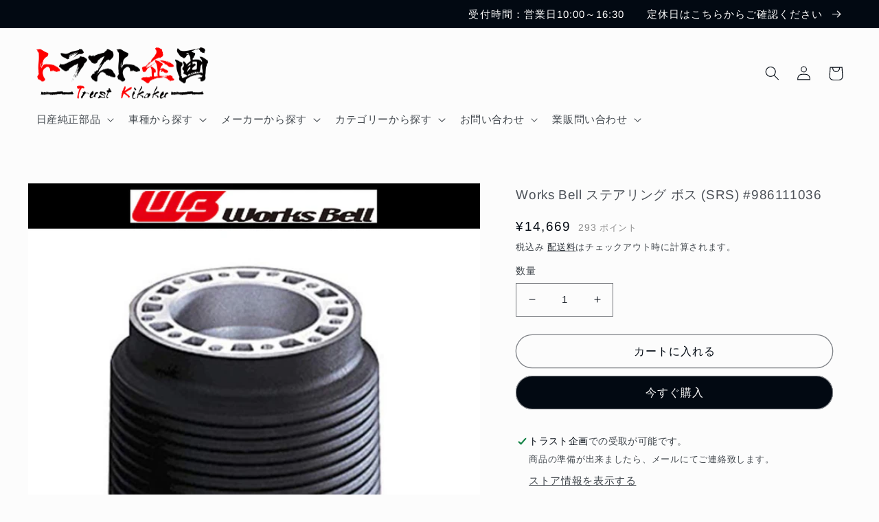

--- FILE ---
content_type: text/html; charset=utf-8
request_url: https://trustkikaku.shop/products/works-bell-%E3%82%B9%E3%83%86%E3%82%A2%E3%83%AA%E3%83%B3%E3%82%B0-%E3%83%9C%E3%82%B9-srs-986111036
body_size: 56606
content:
<!doctype html>
<html class="no-js" lang="ja">
  <head>
    <meta charset="utf-8">
    <meta http-equiv="X-UA-Compatible" content="IE=edge">
    <meta name="viewport" content="width=device-width,initial-scale=1">
    <meta name="theme-color" content="">
    <link rel="canonical" href="https://trustkikaku.shop/products/works-bell-%e3%82%b9%e3%83%86%e3%82%a2%e3%83%aa%e3%83%b3%e3%82%b0-%e3%83%9c%e3%82%b9-srs-986111036">
    <link rel="preconnect" href="https://cdn.shopify.com" crossorigin><link rel="icon" type="image/png" href="//trustkikaku.shop/cdn/shop/files/7f32daf80d550106dcf7bac552f6f73e_1fa34fba-3b8b-41b8-b2b3-f2670ee49aaa.jpg?crop=center&height=32&v=1617790233&width=32"><link rel="preconnect" href="https://fonts.shopifycdn.com" crossorigin><title>
      Works Bell ステアリング ボス (SRS) #986111036
 &ndash; トラスト企画オンラインショップ</title>

    
      <meta name="description" content="■適合車種/商品詳細 　↓メーカー名をクリック（タップ）すると適合リストが出ます。※IE、edgeは除く ホンダ 車種 型式 年式 適合 S660 JW5 2015/04- SRS (エアバック)装着車 専用 ヴェゼル RU1/RU2 2013/12- SRS (エアバック)装着車 専用 ヴェゼル ハイブリッド RU3/RU4 2013/12- SRS (エアバック)装着車 専用 ステップワゴン RP1 2015/04- SRS (エアバック)装着車 専用 フィット GK3/K4/GK5/GK6 2013/09- SRS (エアバック)装着車 専用 部品番号 226 商品名 ステアリング ボス 注意事項 ・現行車種につき、形状が変更">
    

    

<meta property="og:site_name" content="トラスト企画オンラインショップ">
<meta property="og:url" content="https://trustkikaku.shop/products/works-bell-%e3%82%b9%e3%83%86%e3%82%a2%e3%83%aa%e3%83%b3%e3%82%b0-%e3%83%9c%e3%82%b9-srs-986111036">
<meta property="og:title" content="Works Bell ステアリング ボス (SRS) #986111036">
<meta property="og:type" content="product">
<meta property="og:description" content="■適合車種/商品詳細 　↓メーカー名をクリック（タップ）すると適合リストが出ます。※IE、edgeは除く ホンダ 車種 型式 年式 適合 S660 JW5 2015/04- SRS (エアバック)装着車 専用 ヴェゼル RU1/RU2 2013/12- SRS (エアバック)装着車 専用 ヴェゼル ハイブリッド RU3/RU4 2013/12- SRS (エアバック)装着車 専用 ステップワゴン RP1 2015/04- SRS (エアバック)装着車 専用 フィット GK3/K4/GK5/GK6 2013/09- SRS (エアバック)装着車 専用 部品番号 226 商品名 ステアリング ボス 注意事項 ・現行車種につき、形状が変更"><meta property="og:image" content="http://trustkikaku.shop/cdn/shop/products/986111036.jpg?v=1612922351">
  <meta property="og:image:secure_url" content="https://trustkikaku.shop/cdn/shop/products/986111036.jpg?v=1612922351">
  <meta property="og:image:width" content="1000">
  <meta property="og:image:height" content="1000"><meta property="og:price:amount" content="14,669">
  <meta property="og:price:currency" content="JPY"><meta name="twitter:site" content="@trustplanning32"><meta name="twitter:card" content="summary_large_image">
<meta name="twitter:title" content="Works Bell ステアリング ボス (SRS) #986111036">
<meta name="twitter:description" content="■適合車種/商品詳細 　↓メーカー名をクリック（タップ）すると適合リストが出ます。※IE、edgeは除く ホンダ 車種 型式 年式 適合 S660 JW5 2015/04- SRS (エアバック)装着車 専用 ヴェゼル RU1/RU2 2013/12- SRS (エアバック)装着車 専用 ヴェゼル ハイブリッド RU3/RU4 2013/12- SRS (エアバック)装着車 専用 ステップワゴン RP1 2015/04- SRS (エアバック)装着車 専用 フィット GK3/K4/GK5/GK6 2013/09- SRS (エアバック)装着車 専用 部品番号 226 商品名 ステアリング ボス 注意事項 ・現行車種につき、形状が変更">


    <script src="//trustkikaku.shop/cdn/shop/t/8/assets/global.js?v=149496944046504657681671682842" defer="defer"></script>
    <style>.spf-filter-loading #gf-products > *:not(.spf-product--skeleton), .spf-filter-loading [data-globo-filter-items] > *:not(.spf-product--skeleton){visibility: hidden; opacity: 0}</style>
<link rel="preconnect" href="https://filter-v8.globosoftware.net" />
<script>
  document.getElementsByTagName('html')[0].classList.add('spf-filter-loading');
  window.addEventListener("globoFilterRenderCompleted",function(e){document.getElementsByTagName('html')[0].classList.remove('spf-filter-loading')})
  window.sortByRelevance = false;
  window.moneyFormat = "¥{{amount_no_decimals}}";
  window.GloboMoneyFormat = "¥{{amount_no_decimals}}";
  window.GloboMoneyWithCurrencyFormat = "¥{{amount_no_decimals}} JPY";
  window.filterPriceRate = 1;
  window.filterPriceAdjustment = 1;

  window.shopCurrency = "JPY";
  window.currentCurrency = "JPY";

  window.isMultiCurrency = false;
  window.globoFilterAssetsUrl = '//trustkikaku.shop/cdn/shop/t/8/assets/';
  window.assetsUrl = '//trustkikaku.shop/cdn/shop/t/8/assets/';
  window.filesUrl = '//trustkikaku.shop/cdn/shop/files/';
  var page_id = 0;
  var globo_filters_json = {"default":0}
  var GloboFilterConfig = {
    api: {
      filterUrl: "https://filter-v8.globosoftware.net/filter",
      searchUrl: "https://filter-v8.globosoftware.net/search",
      url: "https://filter-v8.globosoftware.net",
    },
    shop: {
      name: "トラスト企画オンラインショップ",
      url: "https://trustkikaku.shop",
      domain: "tk-parts.myshopify.com",
      is_multicurrency: false,
      currency: "JPY",
      cur_currency: "JPY",
      cur_locale: "ja",
      cur_country: "JP",
      locale: "ja",
      root_url: "",
      country_code: "JP",
      product_image: {width: 360, height: 504},
      no_image_url: "https://cdn.shopify.com/s/images/themes/product-1.png",
      themeStoreId: 1434,
      swatches:  [],
      newUrlStruct: true,
      translation: {"default":{"search":{"suggestions":"Suggestions","collections":"Collections","pages":"Pages","product":"Product","products":"Products","view_all":"Search for","view_all_products":"View all products","not_found":"Sorry, nothing found for","product_not_found":"No products were found","no_result_keywords_suggestions_title":"Popular searches","no_result_products_suggestions_title":"However, You may like","zero_character_keywords_suggestions_title":"Suggestions","zero_character_popular_searches_title":"Popular searches","zero_character_products_suggestions_title":"Trending products"},"form":{"heading":"Search products","select":"-- Select --","search":"Search","submit":"Search","clear":"Clear"},"filter":{"filter_by":"Filter By","clear_all":"Clear All","view":"View","clear":"Clear","in_stock":"In Stock","out_of_stock":"Out of Stock","ready_to_ship":"Ready to ship","search":"Search options","choose_values":"Choose values"},"sort":{"sort_by":"Sort By","manually":"Featured","availability_in_stock_first":"Availability","relevance":"Relevance","best_selling":"Best Selling","alphabetically_a_z":"Alphabetically, A-Z","alphabetically_z_a":"Alphabetically, Z-A","price_low_to_high":"Price, low to high","price_high_to_low":"Price, high to low","date_new_to_old":"Date, new to old","date_old_to_new":"Date, old to new","sale_off":"% Sale off"},"product":{"add_to_cart":"Add to cart","unavailable":"Unavailable","sold_out":"Sold out","sale":"Sale","load_more":"Load more","limit":"Show","search":"Search products","no_results":"Sorry, there are no products in this collection"}}},
      redirects: null,
      images: [],
      settings: {"colors_solid_button_labels":"#fcfcfc","colors_accent_1":"#020912","gradient_accent_1":"","colors_accent_2":"#020912","gradient_accent_2":"","colors_text":"#020912","colors_outline_button_labels":"#020912","colors_background_1":"#fcfcfc","gradient_background_1":"","colors_background_2":"#e4f6ff","gradient_background_2":"","type_header_font":{"error":"json not allowed for this object"},"heading_scale":115,"type_body_font":{"error":"json not allowed for this object"},"body_scale":105,"page_width":1400,"spacing_sections":36,"spacing_grid_horizontal":24,"spacing_grid_vertical":24,"buttons_border_thickness":1,"buttons_border_opacity":50,"buttons_radius":40,"buttons_shadow_opacity":0,"buttons_shadow_horizontal_offset":-12,"buttons_shadow_vertical_offset":-12,"buttons_shadow_blur":0,"variant_pills_border_thickness":1,"variant_pills_border_opacity":55,"variant_pills_radius":40,"variant_pills_shadow_opacity":0,"variant_pills_shadow_horizontal_offset":0,"variant_pills_shadow_vertical_offset":0,"variant_pills_shadow_blur":0,"inputs_border_thickness":1,"inputs_border_opacity":55,"inputs_radius":0,"inputs_shadow_opacity":0,"inputs_shadow_horizontal_offset":0,"inputs_shadow_vertical_offset":0,"inputs_shadow_blur":0,"card_style":"standard","card_image_padding":0,"card_text_alignment":"center","card_color_scheme":"background-1","card_border_thickness":0,"card_border_opacity":10,"card_corner_radius":0,"card_shadow_opacity":0,"card_shadow_horizontal_offset":0,"card_shadow_vertical_offset":0,"card_shadow_blur":0,"collection_card_style":"standard","collection_card_image_padding":0,"collection_card_text_alignment":"center","collection_card_color_scheme":"background-1","collection_card_border_thickness":0,"collection_card_border_opacity":0,"collection_card_corner_radius":0,"collection_card_shadow_opacity":0,"collection_card_shadow_horizontal_offset":0,"collection_card_shadow_vertical_offset":0,"collection_card_shadow_blur":0,"blog_card_style":"standard","blog_card_image_padding":0,"blog_card_text_alignment":"center","blog_card_color_scheme":"background-1","blog_card_border_thickness":0,"blog_card_border_opacity":0,"blog_card_corner_radius":0,"blog_card_shadow_opacity":10,"blog_card_shadow_horizontal_offset":0,"blog_card_shadow_vertical_offset":0,"blog_card_shadow_blur":0,"text_boxes_border_thickness":0,"text_boxes_border_opacity":0,"text_boxes_radius":12,"text_boxes_shadow_opacity":0,"text_boxes_shadow_horizontal_offset":0,"text_boxes_shadow_vertical_offset":0,"text_boxes_shadow_blur":0,"media_border_thickness":0,"media_border_opacity":0,"media_radius":0,"media_shadow_opacity":0,"media_shadow_horizontal_offset":0,"media_shadow_vertical_offset":0,"media_shadow_blur":0,"popup_border_thickness":0,"popup_border_opacity":0,"popup_corner_radius":0,"popup_shadow_opacity":0,"popup_shadow_horizontal_offset":0,"popup_shadow_vertical_offset":0,"popup_shadow_blur":0,"drawer_border_thickness":2,"drawer_border_opacity":100,"drawer_shadow_opacity":0,"drawer_shadow_horizontal_offset":0,"drawer_shadow_vertical_offset":0,"drawer_shadow_blur":0,"badge_position":"bottom right","badge_corner_radius":40,"sale_badge_color_scheme":"accent-2","sold_out_badge_color_scheme":"inverse","accent_icons":"text","social_twitter_link":"https:\/\/twitter.com\/trustplanning32","social_facebook_link":"https:\/\/www.facebook.com\/people\/%E6%9C%89%E9%99%90%E4%BC%9A%E7%A4%BE-%E3%83%88%E3%83%A9%E3%82%B9%E3%83%88%E4%BC%81%E7%94%BBgt-r\/100051214635228\/","social_pinterest_link":"","social_instagram_link":"https:\/\/z-p15.www.instagram.com\/trust_kikaku\/","social_tiktok_link":"https:\/\/www.tiktok.com\/@trust_kikaku","social_tumblr_link":"","social_snapchat_link":"","social_youtube_link":"https:\/\/www.youtube.com\/channel\/UC7aaBqVlkCjhkhr8R9weLrw","social_vimeo_link":"","predictive_search_enabled":true,"predictive_search_show_vendor":false,"predictive_search_show_price":true,"favicon":"\/\/trustkikaku.shop\/cdn\/shop\/files\/7f32daf80d550106dcf7bac552f6f73e_1fa34fba-3b8b-41b8-b2b3-f2670ee49aaa.jpg?v=1617790233","currency_code_enabled":false,"cart_type":"notification","show_vendor":false,"show_cart_note":true,"checkout_logo_image":"\/\/trustkikaku.shop\/cdn\/shop\/files\/c295e0a59d0d2ad2b0fc77a6b42adbd1.png?v=1671507994","checkout_logo_position":"left","checkout_logo_size":"medium","checkout_body_background_color":"#fff","checkout_input_background_color_mode":"white","checkout_sidebar_background_color":"#fafafa","checkout_heading_font":"-apple-system, BlinkMacSystemFont, 'Segoe UI', Roboto, Helvetica, Arial, sans-serif, 'Apple Color Emoji', 'Segoe UI Emoji', 'Segoe UI Symbol'","checkout_body_font":"-apple-system, BlinkMacSystemFont, 'Segoe UI', Roboto, Helvetica, Arial, sans-serif, 'Apple Color Emoji', 'Segoe UI Emoji', 'Segoe UI Symbol'","checkout_accent_color":"#1878b9","checkout_button_color":"#1878b9","checkout_error_color":"#e22120","customer_layout":"customer_area"},
      separate_options: null,
      home_filter: false,
      page: "product",
      cache: true,
      layout: "theme"
    },
    taxes: null,
    special_countries: null,
    adjustments: null,

    year_make_model: {
      id: null
    },
    filter: {
      id: globo_filters_json[page_id] || globo_filters_json['default'] || 0,
      layout: 1,
      showCount: true,
      isLoadMore: 0,
      filter_on_search_page: true
    },
    search:{
      enable: true,
      zero_character_suggestion: false,
      layout: 2,
    },
    collection: {
      id:0,
      handle:'',
      sort: 'best-selling',
      tags: null,
      vendor: null,
      type: null,
      term: null,
      limit: 24,
      products_count: 0,
      excludeTags: null
    },
    customer: false,
    selector: {
      sortBy: '.collection-sorting',
      pagination: '.pagination:first, .paginate:first, .pagination-custom:first, #pagination:first, #gf_pagination_wrap',
      products: '.grid.grid-collage'
    }
  };

</script>
<script defer src="//trustkikaku.shop/cdn/shop/t/8/assets/v5.globo.filter.lib.js?v=151782142823038697981671695625"></script>

<link rel="preload stylesheet" href="//trustkikaku.shop/cdn/shop/t/8/assets/v5.globo.search.css?v=36178431668889589591671695618" as="style">





<script>window.performance && window.performance.mark && window.performance.mark('shopify.content_for_header.start');</script><meta id="shopify-digital-wallet" name="shopify-digital-wallet" content="/51424133311/digital_wallets/dialog">
<meta name="shopify-checkout-api-token" content="0a5fdacc49d6c53b0079d6690018d475">
<meta id="in-context-paypal-metadata" data-shop-id="51424133311" data-venmo-supported="false" data-environment="production" data-locale="ja_JP" data-paypal-v4="true" data-currency="JPY">
<link rel="alternate" type="application/json+oembed" href="https://trustkikaku.shop/products/works-bell-%e3%82%b9%e3%83%86%e3%82%a2%e3%83%aa%e3%83%b3%e3%82%b0-%e3%83%9c%e3%82%b9-srs-986111036.oembed">
<script async="async" src="/checkouts/internal/preloads.js?locale=ja-JP"></script>
<script id="apple-pay-shop-capabilities" type="application/json">{"shopId":51424133311,"countryCode":"JP","currencyCode":"JPY","merchantCapabilities":["supports3DS"],"merchantId":"gid:\/\/shopify\/Shop\/51424133311","merchantName":"トラスト企画オンラインショップ","requiredBillingContactFields":["postalAddress","email","phone"],"requiredShippingContactFields":["postalAddress","email","phone"],"shippingType":"shipping","supportedNetworks":["visa","masterCard","amex","jcb","discover"],"total":{"type":"pending","label":"トラスト企画オンラインショップ","amount":"1.00"},"shopifyPaymentsEnabled":true,"supportsSubscriptions":true}</script>
<script id="shopify-features" type="application/json">{"accessToken":"0a5fdacc49d6c53b0079d6690018d475","betas":["rich-media-storefront-analytics"],"domain":"trustkikaku.shop","predictiveSearch":false,"shopId":51424133311,"locale":"ja"}</script>
<script>var Shopify = Shopify || {};
Shopify.shop = "tk-parts.myshopify.com";
Shopify.locale = "ja";
Shopify.currency = {"active":"JPY","rate":"1.0"};
Shopify.country = "JP";
Shopify.theme = {"name":"Taste | easyPoints v2.9.5","id":136435630324,"schema_name":"Taste","schema_version":"4.0.1","theme_store_id":1434,"role":"main"};
Shopify.theme.handle = "null";
Shopify.theme.style = {"id":null,"handle":null};
Shopify.cdnHost = "trustkikaku.shop/cdn";
Shopify.routes = Shopify.routes || {};
Shopify.routes.root = "/";</script>
<script type="module">!function(o){(o.Shopify=o.Shopify||{}).modules=!0}(window);</script>
<script>!function(o){function n(){var o=[];function n(){o.push(Array.prototype.slice.apply(arguments))}return n.q=o,n}var t=o.Shopify=o.Shopify||{};t.loadFeatures=n(),t.autoloadFeatures=n()}(window);</script>
<script id="shop-js-analytics" type="application/json">{"pageType":"product"}</script>
<script defer="defer" async type="module" src="//trustkikaku.shop/cdn/shopifycloud/shop-js/modules/v2/client.init-shop-cart-sync_PyU3Cxph.ja.esm.js"></script>
<script defer="defer" async type="module" src="//trustkikaku.shop/cdn/shopifycloud/shop-js/modules/v2/chunk.common_3XpQ5sgE.esm.js"></script>
<script type="module">
  await import("//trustkikaku.shop/cdn/shopifycloud/shop-js/modules/v2/client.init-shop-cart-sync_PyU3Cxph.ja.esm.js");
await import("//trustkikaku.shop/cdn/shopifycloud/shop-js/modules/v2/chunk.common_3XpQ5sgE.esm.js");

  window.Shopify.SignInWithShop?.initShopCartSync?.({"fedCMEnabled":true,"windoidEnabled":true});

</script>
<script>(function() {
  var isLoaded = false;
  function asyncLoad() {
    if (isLoaded) return;
    isLoaded = true;
    var urls = ["https:\/\/delivery-date-and-time-picker.amp.tokyo\/script_tags\/cart_attributes.js?shop=tk-parts.myshopify.com","https:\/\/cdn.shopify.com\/s\/files\/1\/0514\/2413\/3311\/t\/8\/assets\/globo.filter.init.js?shop=tk-parts.myshopify.com"];
    for (var i = 0; i < urls.length; i++) {
      var s = document.createElement('script');
      s.type = 'text/javascript';
      s.async = true;
      s.src = urls[i];
      var x = document.getElementsByTagName('script')[0];
      x.parentNode.insertBefore(s, x);
    }
  };
  if(window.attachEvent) {
    window.attachEvent('onload', asyncLoad);
  } else {
    window.addEventListener('load', asyncLoad, false);
  }
})();</script>
<script id="__st">var __st={"a":51424133311,"offset":32400,"reqid":"774f906a-8419-4e1d-874e-07a53094d825-1768869709","pageurl":"trustkikaku.shop\/products\/works-bell-%E3%82%B9%E3%83%86%E3%82%A2%E3%83%AA%E3%83%B3%E3%82%B0-%E3%83%9C%E3%82%B9-srs-986111036","u":"125db5d216e1","p":"product","rtyp":"product","rid":6318043857087};</script>
<script>window.ShopifyPaypalV4VisibilityTracking = true;</script>
<script id="captcha-bootstrap">!function(){'use strict';const t='contact',e='account',n='new_comment',o=[[t,t],['blogs',n],['comments',n],[t,'customer']],c=[[e,'customer_login'],[e,'guest_login'],[e,'recover_customer_password'],[e,'create_customer']],r=t=>t.map((([t,e])=>`form[action*='/${t}']:not([data-nocaptcha='true']) input[name='form_type'][value='${e}']`)).join(','),a=t=>()=>t?[...document.querySelectorAll(t)].map((t=>t.form)):[];function s(){const t=[...o],e=r(t);return a(e)}const i='password',u='form_key',d=['recaptcha-v3-token','g-recaptcha-response','h-captcha-response',i],f=()=>{try{return window.sessionStorage}catch{return}},m='__shopify_v',_=t=>t.elements[u];function p(t,e,n=!1){try{const o=window.sessionStorage,c=JSON.parse(o.getItem(e)),{data:r}=function(t){const{data:e,action:n}=t;return t[m]||n?{data:e,action:n}:{data:t,action:n}}(c);for(const[e,n]of Object.entries(r))t.elements[e]&&(t.elements[e].value=n);n&&o.removeItem(e)}catch(o){console.error('form repopulation failed',{error:o})}}const l='form_type',E='cptcha';function T(t){t.dataset[E]=!0}const w=window,h=w.document,L='Shopify',v='ce_forms',y='captcha';let A=!1;((t,e)=>{const n=(g='f06e6c50-85a8-45c8-87d0-21a2b65856fe',I='https://cdn.shopify.com/shopifycloud/storefront-forms-hcaptcha/ce_storefront_forms_captcha_hcaptcha.v1.5.2.iife.js',D={infoText:'hCaptchaによる保護',privacyText:'プライバシー',termsText:'利用規約'},(t,e,n)=>{const o=w[L][v],c=o.bindForm;if(c)return c(t,g,e,D).then(n);var r;o.q.push([[t,g,e,D],n]),r=I,A||(h.body.append(Object.assign(h.createElement('script'),{id:'captcha-provider',async:!0,src:r})),A=!0)});var g,I,D;w[L]=w[L]||{},w[L][v]=w[L][v]||{},w[L][v].q=[],w[L][y]=w[L][y]||{},w[L][y].protect=function(t,e){n(t,void 0,e),T(t)},Object.freeze(w[L][y]),function(t,e,n,w,h,L){const[v,y,A,g]=function(t,e,n){const i=e?o:[],u=t?c:[],d=[...i,...u],f=r(d),m=r(i),_=r(d.filter((([t,e])=>n.includes(e))));return[a(f),a(m),a(_),s()]}(w,h,L),I=t=>{const e=t.target;return e instanceof HTMLFormElement?e:e&&e.form},D=t=>v().includes(t);t.addEventListener('submit',(t=>{const e=I(t);if(!e)return;const n=D(e)&&!e.dataset.hcaptchaBound&&!e.dataset.recaptchaBound,o=_(e),c=g().includes(e)&&(!o||!o.value);(n||c)&&t.preventDefault(),c&&!n&&(function(t){try{if(!f())return;!function(t){const e=f();if(!e)return;const n=_(t);if(!n)return;const o=n.value;o&&e.removeItem(o)}(t);const e=Array.from(Array(32),(()=>Math.random().toString(36)[2])).join('');!function(t,e){_(t)||t.append(Object.assign(document.createElement('input'),{type:'hidden',name:u})),t.elements[u].value=e}(t,e),function(t,e){const n=f();if(!n)return;const o=[...t.querySelectorAll(`input[type='${i}']`)].map((({name:t})=>t)),c=[...d,...o],r={};for(const[a,s]of new FormData(t).entries())c.includes(a)||(r[a]=s);n.setItem(e,JSON.stringify({[m]:1,action:t.action,data:r}))}(t,e)}catch(e){console.error('failed to persist form',e)}}(e),e.submit())}));const S=(t,e)=>{t&&!t.dataset[E]&&(n(t,e.some((e=>e===t))),T(t))};for(const o of['focusin','change'])t.addEventListener(o,(t=>{const e=I(t);D(e)&&S(e,y())}));const B=e.get('form_key'),M=e.get(l),P=B&&M;t.addEventListener('DOMContentLoaded',(()=>{const t=y();if(P)for(const e of t)e.elements[l].value===M&&p(e,B);[...new Set([...A(),...v().filter((t=>'true'===t.dataset.shopifyCaptcha))])].forEach((e=>S(e,t)))}))}(h,new URLSearchParams(w.location.search),n,t,e,['guest_login'])})(!0,!0)}();</script>
<script integrity="sha256-4kQ18oKyAcykRKYeNunJcIwy7WH5gtpwJnB7kiuLZ1E=" data-source-attribution="shopify.loadfeatures" defer="defer" src="//trustkikaku.shop/cdn/shopifycloud/storefront/assets/storefront/load_feature-a0a9edcb.js" crossorigin="anonymous"></script>
<script data-source-attribution="shopify.dynamic_checkout.dynamic.init">var Shopify=Shopify||{};Shopify.PaymentButton=Shopify.PaymentButton||{isStorefrontPortableWallets:!0,init:function(){window.Shopify.PaymentButton.init=function(){};var t=document.createElement("script");t.src="https://trustkikaku.shop/cdn/shopifycloud/portable-wallets/latest/portable-wallets.ja.js",t.type="module",document.head.appendChild(t)}};
</script>
<script data-source-attribution="shopify.dynamic_checkout.buyer_consent">
  function portableWalletsHideBuyerConsent(e){var t=document.getElementById("shopify-buyer-consent"),n=document.getElementById("shopify-subscription-policy-button");t&&n&&(t.classList.add("hidden"),t.setAttribute("aria-hidden","true"),n.removeEventListener("click",e))}function portableWalletsShowBuyerConsent(e){var t=document.getElementById("shopify-buyer-consent"),n=document.getElementById("shopify-subscription-policy-button");t&&n&&(t.classList.remove("hidden"),t.removeAttribute("aria-hidden"),n.addEventListener("click",e))}window.Shopify?.PaymentButton&&(window.Shopify.PaymentButton.hideBuyerConsent=portableWalletsHideBuyerConsent,window.Shopify.PaymentButton.showBuyerConsent=portableWalletsShowBuyerConsent);
</script>
<script>
  function portableWalletsCleanup(e){e&&e.src&&console.error("Failed to load portable wallets script "+e.src);var t=document.querySelectorAll("shopify-accelerated-checkout .shopify-payment-button__skeleton, shopify-accelerated-checkout-cart .wallet-cart-button__skeleton"),e=document.getElementById("shopify-buyer-consent");for(let e=0;e<t.length;e++)t[e].remove();e&&e.remove()}function portableWalletsNotLoadedAsModule(e){e instanceof ErrorEvent&&"string"==typeof e.message&&e.message.includes("import.meta")&&"string"==typeof e.filename&&e.filename.includes("portable-wallets")&&(window.removeEventListener("error",portableWalletsNotLoadedAsModule),window.Shopify.PaymentButton.failedToLoad=e,"loading"===document.readyState?document.addEventListener("DOMContentLoaded",window.Shopify.PaymentButton.init):window.Shopify.PaymentButton.init())}window.addEventListener("error",portableWalletsNotLoadedAsModule);
</script>

<script type="module" src="https://trustkikaku.shop/cdn/shopifycloud/portable-wallets/latest/portable-wallets.ja.js" onError="portableWalletsCleanup(this)" crossorigin="anonymous"></script>
<script nomodule>
  document.addEventListener("DOMContentLoaded", portableWalletsCleanup);
</script>

<link id="shopify-accelerated-checkout-styles" rel="stylesheet" media="screen" href="https://trustkikaku.shop/cdn/shopifycloud/portable-wallets/latest/accelerated-checkout-backwards-compat.css" crossorigin="anonymous">
<style id="shopify-accelerated-checkout-cart">
        #shopify-buyer-consent {
  margin-top: 1em;
  display: inline-block;
  width: 100%;
}

#shopify-buyer-consent.hidden {
  display: none;
}

#shopify-subscription-policy-button {
  background: none;
  border: none;
  padding: 0;
  text-decoration: underline;
  font-size: inherit;
  cursor: pointer;
}

#shopify-subscription-policy-button::before {
  box-shadow: none;
}

      </style>
<script id="sections-script" data-sections="header,footer" defer="defer" src="//trustkikaku.shop/cdn/shop/t/8/compiled_assets/scripts.js?v=1287"></script>
<script>window.performance && window.performance.mark && window.performance.mark('shopify.content_for_header.end');</script>


    <style data-shopify>
      @font-face {
  font-family: Arimo;
  font-weight: 400;
  font-style: normal;
  font-display: swap;
  src: url("//trustkikaku.shop/cdn/fonts/arimo/arimo_n4.a7efb558ca22d2002248bbe6f302a98edee38e35.woff2") format("woff2"),
       url("//trustkikaku.shop/cdn/fonts/arimo/arimo_n4.0da809f7d1d5ede2a73be7094ac00741efdb6387.woff") format("woff");
}

      @font-face {
  font-family: Arimo;
  font-weight: 700;
  font-style: normal;
  font-display: swap;
  src: url("//trustkikaku.shop/cdn/fonts/arimo/arimo_n7.1d2d0638e6a1228d86beb0e10006e3280ccb2d04.woff2") format("woff2"),
       url("//trustkikaku.shop/cdn/fonts/arimo/arimo_n7.f4b9139e8eac4a17b38b8707044c20f54c3be479.woff") format("woff");
}

      @font-face {
  font-family: Arimo;
  font-weight: 400;
  font-style: italic;
  font-display: swap;
  src: url("//trustkikaku.shop/cdn/fonts/arimo/arimo_i4.438ddb21a1b98c7230698d70dc1a21df235701b2.woff2") format("woff2"),
       url("//trustkikaku.shop/cdn/fonts/arimo/arimo_i4.0e1908a0dc1ec32fabb5a03a0c9ee2083f82e3d7.woff") format("woff");
}

      @font-face {
  font-family: Arimo;
  font-weight: 700;
  font-style: italic;
  font-display: swap;
  src: url("//trustkikaku.shop/cdn/fonts/arimo/arimo_i7.b9f09537c29041ec8d51f8cdb7c9b8e4f1f82cb1.woff2") format("woff2"),
       url("//trustkikaku.shop/cdn/fonts/arimo/arimo_i7.ec659fc855f754fd0b1bd052e606bba1058f73da.woff") format("woff");
}

      @font-face {
  font-family: Arimo;
  font-weight: 400;
  font-style: normal;
  font-display: swap;
  src: url("//trustkikaku.shop/cdn/fonts/arimo/arimo_n4.a7efb558ca22d2002248bbe6f302a98edee38e35.woff2") format("woff2"),
       url("//trustkikaku.shop/cdn/fonts/arimo/arimo_n4.0da809f7d1d5ede2a73be7094ac00741efdb6387.woff") format("woff");
}


      :root {
        --font-body-family: Arimo, sans-serif;
        --font-body-style: normal;
        --font-body-weight: 400;
        --font-body-weight-bold: 700;

        --font-heading-family: Arimo, sans-serif;
        --font-heading-style: normal;
        --font-heading-weight: 400;

        --font-body-scale: 1.05;
        --font-heading-scale: 1.0952380952380953;

        --color-base-text: 2, 9, 18;
        --color-shadow: 2, 9, 18;
        --color-base-background-1: 252, 252, 252;
        --color-base-background-2: 228, 246, 255;
        --color-base-solid-button-labels: 252, 252, 252;
        --color-base-outline-button-labels: 2, 9, 18;
        --color-base-accent-1: 2, 9, 18;
        --color-base-accent-2: 2, 9, 18;
        --payment-terms-background-color: #fcfcfc;

        --gradient-base-background-1: #fcfcfc;
        --gradient-base-background-2: #e4f6ff;
        --gradient-base-accent-1: #020912;
        --gradient-base-accent-2: #020912;

        --media-padding: px;
        --media-border-opacity: 0.0;
        --media-border-width: 0px;
        --media-radius: 0px;
        --media-shadow-opacity: 0.0;
        --media-shadow-horizontal-offset: 0px;
        --media-shadow-vertical-offset: 0px;
        --media-shadow-blur-radius: 0px;
        --media-shadow-visible: 0;

        --page-width: 140rem;
        --page-width-margin: 0rem;

        --product-card-image-padding: 0.0rem;
        --product-card-corner-radius: 0.0rem;
        --product-card-text-alignment: center;
        --product-card-border-width: 0.0rem;
        --product-card-border-opacity: 0.1;
        --product-card-shadow-opacity: 0.0;
        --product-card-shadow-visible: 0;
        --product-card-shadow-horizontal-offset: 0.0rem;
        --product-card-shadow-vertical-offset: 0.0rem;
        --product-card-shadow-blur-radius: 0.0rem;

        --collection-card-image-padding: 0.0rem;
        --collection-card-corner-radius: 0.0rem;
        --collection-card-text-alignment: center;
        --collection-card-border-width: 0.0rem;
        --collection-card-border-opacity: 0.0;
        --collection-card-shadow-opacity: 0.0;
        --collection-card-shadow-visible: 0;
        --collection-card-shadow-horizontal-offset: 0.0rem;
        --collection-card-shadow-vertical-offset: 0.0rem;
        --collection-card-shadow-blur-radius: 0.0rem;

        --blog-card-image-padding: 0.0rem;
        --blog-card-corner-radius: 0.0rem;
        --blog-card-text-alignment: center;
        --blog-card-border-width: 0.0rem;
        --blog-card-border-opacity: 0.0;
        --blog-card-shadow-opacity: 0.1;
        --blog-card-shadow-visible: 1;
        --blog-card-shadow-horizontal-offset: 0.0rem;
        --blog-card-shadow-vertical-offset: 0.0rem;
        --blog-card-shadow-blur-radius: 0.0rem;

        --badge-corner-radius: 4.0rem;

        --popup-border-width: 0px;
        --popup-border-opacity: 0.0;
        --popup-corner-radius: 0px;
        --popup-shadow-opacity: 0.0;
        --popup-shadow-horizontal-offset: 0px;
        --popup-shadow-vertical-offset: 0px;
        --popup-shadow-blur-radius: 0px;

        --drawer-border-width: 2px;
        --drawer-border-opacity: 1.0;
        --drawer-shadow-opacity: 0.0;
        --drawer-shadow-horizontal-offset: 0px;
        --drawer-shadow-vertical-offset: 0px;
        --drawer-shadow-blur-radius: 0px;

        --spacing-sections-desktop: 36px;
        --spacing-sections-mobile: 25px;

        --grid-desktop-vertical-spacing: 24px;
        --grid-desktop-horizontal-spacing: 24px;
        --grid-mobile-vertical-spacing: 12px;
        --grid-mobile-horizontal-spacing: 12px;

        --text-boxes-border-opacity: 0.0;
        --text-boxes-border-width: 0px;
        --text-boxes-radius: 12px;
        --text-boxes-shadow-opacity: 0.0;
        --text-boxes-shadow-visible: 0;
        --text-boxes-shadow-horizontal-offset: 0px;
        --text-boxes-shadow-vertical-offset: 0px;
        --text-boxes-shadow-blur-radius: 0px;

        --buttons-radius: 40px;
        --buttons-radius-outset: 41px;
        --buttons-border-width: 1px;
        --buttons-border-opacity: 0.5;
        --buttons-shadow-opacity: 0.0;
        --buttons-shadow-visible: 0;
        --buttons-shadow-horizontal-offset: -12px;
        --buttons-shadow-vertical-offset: -12px;
        --buttons-shadow-blur-radius: 0px;
        --buttons-border-offset: 0.3px;

        --inputs-radius: 0px;
        --inputs-border-width: 1px;
        --inputs-border-opacity: 0.55;
        --inputs-shadow-opacity: 0.0;
        --inputs-shadow-horizontal-offset: 0px;
        --inputs-margin-offset: 0px;
        --inputs-shadow-vertical-offset: 0px;
        --inputs-shadow-blur-radius: 0px;
        --inputs-radius-outset: 0px;

        --variant-pills-radius: 40px;
        --variant-pills-border-width: 1px;
        --variant-pills-border-opacity: 0.55;
        --variant-pills-shadow-opacity: 0.0;
        --variant-pills-shadow-horizontal-offset: 0px;
        --variant-pills-shadow-vertical-offset: 0px;
        --variant-pills-shadow-blur-radius: 0px;
      }

      *,
      *::before,
      *::after {
        box-sizing: inherit;
      }

      html {
        box-sizing: border-box;
        font-size: calc(var(--font-body-scale) * 62.5%);
        height: 100%;
      }

      body {
        display: grid;
        grid-template-rows: auto auto 1fr auto;
        grid-template-columns: 100%;
        min-height: 100%;
        margin: 0;
        font-size: 1.5rem;
        letter-spacing: 0.06rem;
        line-height: calc(1 + 0.8 / var(--font-body-scale));
        font-family: var(--font-body-family);
        font-style: var(--font-body-style);
        font-weight: var(--font-body-weight);
      }

      @media screen and (min-width: 750px) {
        body {
          font-size: 1.6rem;
        }
      }
    </style>

    <link href="//trustkikaku.shop/cdn/shop/t/8/assets/base.css?v=88290808517547527771671682842" rel="stylesheet" type="text/css" media="all" />
<link rel="preload" as="font" href="//trustkikaku.shop/cdn/fonts/arimo/arimo_n4.a7efb558ca22d2002248bbe6f302a98edee38e35.woff2" type="font/woff2" crossorigin><link rel="preload" as="font" href="//trustkikaku.shop/cdn/fonts/arimo/arimo_n4.a7efb558ca22d2002248bbe6f302a98edee38e35.woff2" type="font/woff2" crossorigin><link rel="stylesheet" href="//trustkikaku.shop/cdn/shop/t/8/assets/component-predictive-search.css?v=83512081251802922551671682842" media="print" onload="this.media='all'"><script>document.documentElement.className = document.documentElement.className.replace('no-js', 'js');
    if (Shopify.designMode) {
      document.documentElement.classList.add('shopify-design-mode');
    }
    </script><script>
  var shopEpMetafield = {"point_campaign":false,"updated_at":"2026-01-20T00:38:25.380224Z","stealth_mode":false,"live":true,"point_value":2,"reward_rules":{},"currency_value":100,"percentage":2.0,"include_tax":true,"tier_rules":{"ebafa1f2-32bf-11eb-98f5-8a2ba915eeb9":{"name":"Default","point_value":2,"currency_spent_requirement":0,"free_shipping":false,"currency_value":100,"percentage":2.0}},"point_rules":{"ebafa1f2-32bf-11eb-98f5-8a2ba915eeb9":{"point_value":2,"free_shipping":false,"currency_value":100,"percentage":2.0}},"reward_currency_value":1,"reward_point_value":1,"shipping_codes":[]};

  if (shopEpMetafield) {
    var easyPointsSession = sessionStorage.getItem("easyPoints");
    easyPointsSession = easyPointsSession ? JSON.parse(easyPointsSession) : {};

    easyPointsSession.widgetHidden = !shopEpMetafield.widget;
    easyPointsSession.shopMetafieldUpdatedAt = shopEpMetafield.updated_at;

    
      var customerEpMetafield = null;
    

    if (customerEpMetafield) {
      easyPointsSession.pointBalance = customerEpMetafield.balance;
      easyPointsSession.expirationDate = customerEpMetafield.expiration_date;

      easyPointsSession.customerPointRulePercentage = parseInt(customerEpMetafield.percentage);
      easyPointsSession.customerPointRulePointValue = parseInt(customerEpMetafield.point_value);
      easyPointsSession.customerPointRuleCurrencyValue = parseInt(customerEpMetafield.currency_value);
      easyPointsSession.tierName = customerEpMetafield.tier;

      if (customerEpMetafield.tier_maintenance_data) {
        easyPointsSession.rankMaintenanceData = customerEpMetafield.tier_maintenance_data.maintenance_data;
        easyPointsSession.rankAdvancementData = customerEpMetafield.tier_maintenance_data.advancement_data;
      }

      if (typeof customerEpMetafield.coupon_value === "number" && customerEpMetafield.coupon_value > 0) {
        easyPointsSession.appliedDiscount = customerEpMetafield.coupon_value;
        easyPointsSession.appliedDiscountCurrency = customerEpMetafield.coupon_currency;
      } else {
        delete easyPointsSession.appliedDiscount;
        delete easyPointsSession.appliedDiscountCurrency;
      }
    } else {
      easyPointsSession.customerPointRulePercentage = parseInt(shopEpMetafield.percentage);
      easyPointsSession.customerPointRulePointValue = parseInt(shopEpMetafield.point_value);
      easyPointsSession.customerPointRuleCurrencyValue = parseInt(shopEpMetafield.currency_value);

      delete easyPointsSession.pointBalance;
      delete easyPointsSession.expirationDate;
      delete easyPointsSession.tierName;
      delete easyPointsSession.rankMaintenanceData;
      delete easyPointsSession.rankAdvancementData;
      delete easyPointsSession.appliedDiscount;
      delete easyPointsSession.appliedDiscountCurrency;
    }

    sessionStorage.setItem("easyPoints", JSON.stringify(easyPointsSession));
  }
</script>

      <script src="//trustkikaku.shop/cdn/shop/t/8/assets/easy_points.js?v=131607909574029448951671683142" type="text/javascript"></script>
      <link href="//trustkikaku.shop/cdn/shop/t/8/assets/easy_points_integration.css?v=138182542073672108931671685041" rel="stylesheet" type="text/css" media="all" />
      <script src="//trustkikaku.shop/cdn/shop/t/8/assets/easy_points_integration.min.js?v=168651765929157556301671685579" type="text/javascript"></script>
<!-- BEGIN app block: shopify://apps/warnify-pro-warnings/blocks/main/b82106ea-6172-4ab0-814f-17df1cb2b18a --><!-- BEGIN app snippet: product -->
<script>    var Elspw = {        params: {            money_format: "¥{{amount_no_decimals}}",            cart: {                "total_price" : 0,                "attributes": {},                "items" : [                ]            }        }    };    Elspw.params.product = {        "id": 6318043857087,        "title": "Works Bell ステアリング ボス (SRS) #986111036",        "handle": "works-bell-ステアリング-ボス-srs-986111036",        "tags": [],        "variants":[{"id":38151211286719,"qty":1 === null ? 999 : 1,"title":"Default Title","policy":"deny"}],        "collection_ids":[414662066420,236702630079,237601652927,236806242495,237601849535]    };</script><!-- END app snippet --><!-- BEGIN app snippet: settings -->
  <script>    (function(){      Elspw.loadScript=function(a,b){var c=document.createElement("script");c.type="text/javascript",c.readyState?c.onreadystatechange=function(){"loaded"!=c.readyState&&"complete"!=c.readyState||(c.onreadystatechange=null,b())}:c.onload=function(){b()},c.src=a,document.getElementsByTagName("head")[0].appendChild(c)};      Elspw.config= {"enabled":true,"button":"form[action=\"/cart/add\"] [type=submit], form[action=\"/cart/add\"] .shopify-payment-button__button","css":"","tag":"Els PW","alerts":[{"id":13379,"shop_id":11099,"enabled":1,"name":"取り寄せ品","settings":{"checkout_allowed":"1","line_item_property":"取り寄せ品"},"design_settings":"","checkout_settings":null,"message":"<p><strong>⚠️こちらの商品はお取り寄せ品となります。ご購入前に納期のご確認をお願い致します。</strong></p>","based_on":"products","one_time":0,"geo_enabled":0,"geo":[],"created_at":"2020-11-25T01:17:46.000000Z","updated_at":"2020-12-02T05:18:21.000000Z","tag":"Els PW 13379"}],"grid_enabled":1,"cdn":"https://s3.amazonaws.com/els-apps/product-warnings/","theme_app_extensions_enabled":1} ;    })(Elspw)  </script>  <script defer src="https://cdn.shopify.com/extensions/019b92bb-38ba-793e-9baf-3c5308a58e87/cli-20/assets/app.js"></script>

<script>
  Elspw.params.elsGeoScriptPath = "https://cdn.shopify.com/extensions/019b92bb-38ba-793e-9baf-3c5308a58e87/cli-20/assets/els.geo.js";
  Elspw.params.remodalScriptPath = "https://cdn.shopify.com/extensions/019b92bb-38ba-793e-9baf-3c5308a58e87/cli-20/assets/remodal.js";
  Elspw.params.cssPath = "https://cdn.shopify.com/extensions/019b92bb-38ba-793e-9baf-3c5308a58e87/cli-20/assets/app.css";
</script><!-- END app snippet --><!-- BEGIN app snippet: elspw-jsons -->



  <script type="application/json" id="elspw-product">
    
          {        "id": 6318043857087,        "title": "Works Bell ステアリング ボス (SRS) #986111036",        "handle": "works-bell-ステアリング-ボス-srs-986111036",        "tags": [],        "variants":[{"id":38151211286719,"qty":1,"title":"Default Title","policy":"deny"}],        "collection_ids":[414662066420,236702630079,237601652927,236806242495,237601849535]      }    
  </script>



<!-- END app snippet -->


<!-- END app block --><script src="https://cdn.shopify.com/extensions/019b979b-238a-7e17-847d-ec6cb3db4951/preorderfrontend-174/assets/globo.preorder.min.js" type="text/javascript" defer="defer"></script>
<link href="https://monorail-edge.shopifysvc.com" rel="dns-prefetch">
<script>(function(){if ("sendBeacon" in navigator && "performance" in window) {try {var session_token_from_headers = performance.getEntriesByType('navigation')[0].serverTiming.find(x => x.name == '_s').description;} catch {var session_token_from_headers = undefined;}var session_cookie_matches = document.cookie.match(/_shopify_s=([^;]*)/);var session_token_from_cookie = session_cookie_matches && session_cookie_matches.length === 2 ? session_cookie_matches[1] : "";var session_token = session_token_from_headers || session_token_from_cookie || "";function handle_abandonment_event(e) {var entries = performance.getEntries().filter(function(entry) {return /monorail-edge.shopifysvc.com/.test(entry.name);});if (!window.abandonment_tracked && entries.length === 0) {window.abandonment_tracked = true;var currentMs = Date.now();var navigation_start = performance.timing.navigationStart;var payload = {shop_id: 51424133311,url: window.location.href,navigation_start,duration: currentMs - navigation_start,session_token,page_type: "product"};window.navigator.sendBeacon("https://monorail-edge.shopifysvc.com/v1/produce", JSON.stringify({schema_id: "online_store_buyer_site_abandonment/1.1",payload: payload,metadata: {event_created_at_ms: currentMs,event_sent_at_ms: currentMs}}));}}window.addEventListener('pagehide', handle_abandonment_event);}}());</script>
<script id="web-pixels-manager-setup">(function e(e,d,r,n,o){if(void 0===o&&(o={}),!Boolean(null===(a=null===(i=window.Shopify)||void 0===i?void 0:i.analytics)||void 0===a?void 0:a.replayQueue)){var i,a;window.Shopify=window.Shopify||{};var t=window.Shopify;t.analytics=t.analytics||{};var s=t.analytics;s.replayQueue=[],s.publish=function(e,d,r){return s.replayQueue.push([e,d,r]),!0};try{self.performance.mark("wpm:start")}catch(e){}var l=function(){var e={modern:/Edge?\/(1{2}[4-9]|1[2-9]\d|[2-9]\d{2}|\d{4,})\.\d+(\.\d+|)|Firefox\/(1{2}[4-9]|1[2-9]\d|[2-9]\d{2}|\d{4,})\.\d+(\.\d+|)|Chrom(ium|e)\/(9{2}|\d{3,})\.\d+(\.\d+|)|(Maci|X1{2}).+ Version\/(15\.\d+|(1[6-9]|[2-9]\d|\d{3,})\.\d+)([,.]\d+|)( \(\w+\)|)( Mobile\/\w+|) Safari\/|Chrome.+OPR\/(9{2}|\d{3,})\.\d+\.\d+|(CPU[ +]OS|iPhone[ +]OS|CPU[ +]iPhone|CPU IPhone OS|CPU iPad OS)[ +]+(15[._]\d+|(1[6-9]|[2-9]\d|\d{3,})[._]\d+)([._]\d+|)|Android:?[ /-](13[3-9]|1[4-9]\d|[2-9]\d{2}|\d{4,})(\.\d+|)(\.\d+|)|Android.+Firefox\/(13[5-9]|1[4-9]\d|[2-9]\d{2}|\d{4,})\.\d+(\.\d+|)|Android.+Chrom(ium|e)\/(13[3-9]|1[4-9]\d|[2-9]\d{2}|\d{4,})\.\d+(\.\d+|)|SamsungBrowser\/([2-9]\d|\d{3,})\.\d+/,legacy:/Edge?\/(1[6-9]|[2-9]\d|\d{3,})\.\d+(\.\d+|)|Firefox\/(5[4-9]|[6-9]\d|\d{3,})\.\d+(\.\d+|)|Chrom(ium|e)\/(5[1-9]|[6-9]\d|\d{3,})\.\d+(\.\d+|)([\d.]+$|.*Safari\/(?![\d.]+ Edge\/[\d.]+$))|(Maci|X1{2}).+ Version\/(10\.\d+|(1[1-9]|[2-9]\d|\d{3,})\.\d+)([,.]\d+|)( \(\w+\)|)( Mobile\/\w+|) Safari\/|Chrome.+OPR\/(3[89]|[4-9]\d|\d{3,})\.\d+\.\d+|(CPU[ +]OS|iPhone[ +]OS|CPU[ +]iPhone|CPU IPhone OS|CPU iPad OS)[ +]+(10[._]\d+|(1[1-9]|[2-9]\d|\d{3,})[._]\d+)([._]\d+|)|Android:?[ /-](13[3-9]|1[4-9]\d|[2-9]\d{2}|\d{4,})(\.\d+|)(\.\d+|)|Mobile Safari.+OPR\/([89]\d|\d{3,})\.\d+\.\d+|Android.+Firefox\/(13[5-9]|1[4-9]\d|[2-9]\d{2}|\d{4,})\.\d+(\.\d+|)|Android.+Chrom(ium|e)\/(13[3-9]|1[4-9]\d|[2-9]\d{2}|\d{4,})\.\d+(\.\d+|)|Android.+(UC? ?Browser|UCWEB|U3)[ /]?(15\.([5-9]|\d{2,})|(1[6-9]|[2-9]\d|\d{3,})\.\d+)\.\d+|SamsungBrowser\/(5\.\d+|([6-9]|\d{2,})\.\d+)|Android.+MQ{2}Browser\/(14(\.(9|\d{2,})|)|(1[5-9]|[2-9]\d|\d{3,})(\.\d+|))(\.\d+|)|K[Aa][Ii]OS\/(3\.\d+|([4-9]|\d{2,})\.\d+)(\.\d+|)/},d=e.modern,r=e.legacy,n=navigator.userAgent;return n.match(d)?"modern":n.match(r)?"legacy":"unknown"}(),u="modern"===l?"modern":"legacy",c=(null!=n?n:{modern:"",legacy:""})[u],f=function(e){return[e.baseUrl,"/wpm","/b",e.hashVersion,"modern"===e.buildTarget?"m":"l",".js"].join("")}({baseUrl:d,hashVersion:r,buildTarget:u}),m=function(e){var d=e.version,r=e.bundleTarget,n=e.surface,o=e.pageUrl,i=e.monorailEndpoint;return{emit:function(e){var a=e.status,t=e.errorMsg,s=(new Date).getTime(),l=JSON.stringify({metadata:{event_sent_at_ms:s},events:[{schema_id:"web_pixels_manager_load/3.1",payload:{version:d,bundle_target:r,page_url:o,status:a,surface:n,error_msg:t},metadata:{event_created_at_ms:s}}]});if(!i)return console&&console.warn&&console.warn("[Web Pixels Manager] No Monorail endpoint provided, skipping logging."),!1;try{return self.navigator.sendBeacon.bind(self.navigator)(i,l)}catch(e){}var u=new XMLHttpRequest;try{return u.open("POST",i,!0),u.setRequestHeader("Content-Type","text/plain"),u.send(l),!0}catch(e){return console&&console.warn&&console.warn("[Web Pixels Manager] Got an unhandled error while logging to Monorail."),!1}}}}({version:r,bundleTarget:l,surface:e.surface,pageUrl:self.location.href,monorailEndpoint:e.monorailEndpoint});try{o.browserTarget=l,function(e){var d=e.src,r=e.async,n=void 0===r||r,o=e.onload,i=e.onerror,a=e.sri,t=e.scriptDataAttributes,s=void 0===t?{}:t,l=document.createElement("script"),u=document.querySelector("head"),c=document.querySelector("body");if(l.async=n,l.src=d,a&&(l.integrity=a,l.crossOrigin="anonymous"),s)for(var f in s)if(Object.prototype.hasOwnProperty.call(s,f))try{l.dataset[f]=s[f]}catch(e){}if(o&&l.addEventListener("load",o),i&&l.addEventListener("error",i),u)u.appendChild(l);else{if(!c)throw new Error("Did not find a head or body element to append the script");c.appendChild(l)}}({src:f,async:!0,onload:function(){if(!function(){var e,d;return Boolean(null===(d=null===(e=window.Shopify)||void 0===e?void 0:e.analytics)||void 0===d?void 0:d.initialized)}()){var d=window.webPixelsManager.init(e)||void 0;if(d){var r=window.Shopify.analytics;r.replayQueue.forEach((function(e){var r=e[0],n=e[1],o=e[2];d.publishCustomEvent(r,n,o)})),r.replayQueue=[],r.publish=d.publishCustomEvent,r.visitor=d.visitor,r.initialized=!0}}},onerror:function(){return m.emit({status:"failed",errorMsg:"".concat(f," has failed to load")})},sri:function(e){var d=/^sha384-[A-Za-z0-9+/=]+$/;return"string"==typeof e&&d.test(e)}(c)?c:"",scriptDataAttributes:o}),m.emit({status:"loading"})}catch(e){m.emit({status:"failed",errorMsg:(null==e?void 0:e.message)||"Unknown error"})}}})({shopId: 51424133311,storefrontBaseUrl: "https://trustkikaku.shop",extensionsBaseUrl: "https://extensions.shopifycdn.com/cdn/shopifycloud/web-pixels-manager",monorailEndpoint: "https://monorail-edge.shopifysvc.com/unstable/produce_batch",surface: "storefront-renderer",enabledBetaFlags: ["2dca8a86"],webPixelsConfigList: [{"id":"216170740","configuration":"{\"pixel_id\":\"1578179259609721\",\"pixel_type\":\"facebook_pixel\",\"metaapp_system_user_token\":\"-\"}","eventPayloadVersion":"v1","runtimeContext":"OPEN","scriptVersion":"ca16bc87fe92b6042fbaa3acc2fbdaa6","type":"APP","apiClientId":2329312,"privacyPurposes":["ANALYTICS","MARKETING","SALE_OF_DATA"],"dataSharingAdjustments":{"protectedCustomerApprovalScopes":["read_customer_address","read_customer_email","read_customer_name","read_customer_personal_data","read_customer_phone"]}},{"id":"68780276","eventPayloadVersion":"v1","runtimeContext":"LAX","scriptVersion":"1","type":"CUSTOM","privacyPurposes":["ANALYTICS"],"name":"Google Analytics tag (migrated)"},{"id":"shopify-app-pixel","configuration":"{}","eventPayloadVersion":"v1","runtimeContext":"STRICT","scriptVersion":"0450","apiClientId":"shopify-pixel","type":"APP","privacyPurposes":["ANALYTICS","MARKETING"]},{"id":"shopify-custom-pixel","eventPayloadVersion":"v1","runtimeContext":"LAX","scriptVersion":"0450","apiClientId":"shopify-pixel","type":"CUSTOM","privacyPurposes":["ANALYTICS","MARKETING"]}],isMerchantRequest: false,initData: {"shop":{"name":"トラスト企画オンラインショップ","paymentSettings":{"currencyCode":"JPY"},"myshopifyDomain":"tk-parts.myshopify.com","countryCode":"JP","storefrontUrl":"https:\/\/trustkikaku.shop"},"customer":null,"cart":null,"checkout":null,"productVariants":[{"price":{"amount":14669.0,"currencyCode":"JPY"},"product":{"title":"Works Bell ステアリング ボス (SRS) #986111036","vendor":"Works Bell","id":"6318043857087","untranslatedTitle":"Works Bell ステアリング ボス (SRS) #986111036","url":"\/products\/works-bell-%E3%82%B9%E3%83%86%E3%82%A2%E3%83%AA%E3%83%B3%E3%82%B0-%E3%83%9C%E3%82%B9-srs-986111036","type":"内装"},"id":"38151211286719","image":{"src":"\/\/trustkikaku.shop\/cdn\/shop\/products\/986111036.jpg?v=1612922351"},"sku":"986111036","title":"Default Title","untranslatedTitle":"Default Title"}],"purchasingCompany":null},},"https://trustkikaku.shop/cdn","fcfee988w5aeb613cpc8e4bc33m6693e112",{"modern":"","legacy":""},{"shopId":"51424133311","storefrontBaseUrl":"https:\/\/trustkikaku.shop","extensionBaseUrl":"https:\/\/extensions.shopifycdn.com\/cdn\/shopifycloud\/web-pixels-manager","surface":"storefront-renderer","enabledBetaFlags":"[\"2dca8a86\"]","isMerchantRequest":"false","hashVersion":"fcfee988w5aeb613cpc8e4bc33m6693e112","publish":"custom","events":"[[\"page_viewed\",{}],[\"product_viewed\",{\"productVariant\":{\"price\":{\"amount\":14669.0,\"currencyCode\":\"JPY\"},\"product\":{\"title\":\"Works Bell ステアリング ボス (SRS) #986111036\",\"vendor\":\"Works Bell\",\"id\":\"6318043857087\",\"untranslatedTitle\":\"Works Bell ステアリング ボス (SRS) #986111036\",\"url\":\"\/products\/works-bell-%E3%82%B9%E3%83%86%E3%82%A2%E3%83%AA%E3%83%B3%E3%82%B0-%E3%83%9C%E3%82%B9-srs-986111036\",\"type\":\"内装\"},\"id\":\"38151211286719\",\"image\":{\"src\":\"\/\/trustkikaku.shop\/cdn\/shop\/products\/986111036.jpg?v=1612922351\"},\"sku\":\"986111036\",\"title\":\"Default Title\",\"untranslatedTitle\":\"Default Title\"}}]]"});</script><script>
  window.ShopifyAnalytics = window.ShopifyAnalytics || {};
  window.ShopifyAnalytics.meta = window.ShopifyAnalytics.meta || {};
  window.ShopifyAnalytics.meta.currency = 'JPY';
  var meta = {"product":{"id":6318043857087,"gid":"gid:\/\/shopify\/Product\/6318043857087","vendor":"Works Bell","type":"内装","handle":"works-bell-ステアリング-ボス-srs-986111036","variants":[{"id":38151211286719,"price":1466900,"name":"Works Bell ステアリング ボス (SRS) #986111036","public_title":null,"sku":"986111036"}],"remote":false},"page":{"pageType":"product","resourceType":"product","resourceId":6318043857087,"requestId":"774f906a-8419-4e1d-874e-07a53094d825-1768869709"}};
  for (var attr in meta) {
    window.ShopifyAnalytics.meta[attr] = meta[attr];
  }
</script>
<script class="analytics">
  (function () {
    var customDocumentWrite = function(content) {
      var jquery = null;

      if (window.jQuery) {
        jquery = window.jQuery;
      } else if (window.Checkout && window.Checkout.$) {
        jquery = window.Checkout.$;
      }

      if (jquery) {
        jquery('body').append(content);
      }
    };

    var hasLoggedConversion = function(token) {
      if (token) {
        return document.cookie.indexOf('loggedConversion=' + token) !== -1;
      }
      return false;
    }

    var setCookieIfConversion = function(token) {
      if (token) {
        var twoMonthsFromNow = new Date(Date.now());
        twoMonthsFromNow.setMonth(twoMonthsFromNow.getMonth() + 2);

        document.cookie = 'loggedConversion=' + token + '; expires=' + twoMonthsFromNow;
      }
    }

    var trekkie = window.ShopifyAnalytics.lib = window.trekkie = window.trekkie || [];
    if (trekkie.integrations) {
      return;
    }
    trekkie.methods = [
      'identify',
      'page',
      'ready',
      'track',
      'trackForm',
      'trackLink'
    ];
    trekkie.factory = function(method) {
      return function() {
        var args = Array.prototype.slice.call(arguments);
        args.unshift(method);
        trekkie.push(args);
        return trekkie;
      };
    };
    for (var i = 0; i < trekkie.methods.length; i++) {
      var key = trekkie.methods[i];
      trekkie[key] = trekkie.factory(key);
    }
    trekkie.load = function(config) {
      trekkie.config = config || {};
      trekkie.config.initialDocumentCookie = document.cookie;
      var first = document.getElementsByTagName('script')[0];
      var script = document.createElement('script');
      script.type = 'text/javascript';
      script.onerror = function(e) {
        var scriptFallback = document.createElement('script');
        scriptFallback.type = 'text/javascript';
        scriptFallback.onerror = function(error) {
                var Monorail = {
      produce: function produce(monorailDomain, schemaId, payload) {
        var currentMs = new Date().getTime();
        var event = {
          schema_id: schemaId,
          payload: payload,
          metadata: {
            event_created_at_ms: currentMs,
            event_sent_at_ms: currentMs
          }
        };
        return Monorail.sendRequest("https://" + monorailDomain + "/v1/produce", JSON.stringify(event));
      },
      sendRequest: function sendRequest(endpointUrl, payload) {
        // Try the sendBeacon API
        if (window && window.navigator && typeof window.navigator.sendBeacon === 'function' && typeof window.Blob === 'function' && !Monorail.isIos12()) {
          var blobData = new window.Blob([payload], {
            type: 'text/plain'
          });

          if (window.navigator.sendBeacon(endpointUrl, blobData)) {
            return true;
          } // sendBeacon was not successful

        } // XHR beacon

        var xhr = new XMLHttpRequest();

        try {
          xhr.open('POST', endpointUrl);
          xhr.setRequestHeader('Content-Type', 'text/plain');
          xhr.send(payload);
        } catch (e) {
          console.log(e);
        }

        return false;
      },
      isIos12: function isIos12() {
        return window.navigator.userAgent.lastIndexOf('iPhone; CPU iPhone OS 12_') !== -1 || window.navigator.userAgent.lastIndexOf('iPad; CPU OS 12_') !== -1;
      }
    };
    Monorail.produce('monorail-edge.shopifysvc.com',
      'trekkie_storefront_load_errors/1.1',
      {shop_id: 51424133311,
      theme_id: 136435630324,
      app_name: "storefront",
      context_url: window.location.href,
      source_url: "//trustkikaku.shop/cdn/s/trekkie.storefront.cd680fe47e6c39ca5d5df5f0a32d569bc48c0f27.min.js"});

        };
        scriptFallback.async = true;
        scriptFallback.src = '//trustkikaku.shop/cdn/s/trekkie.storefront.cd680fe47e6c39ca5d5df5f0a32d569bc48c0f27.min.js';
        first.parentNode.insertBefore(scriptFallback, first);
      };
      script.async = true;
      script.src = '//trustkikaku.shop/cdn/s/trekkie.storefront.cd680fe47e6c39ca5d5df5f0a32d569bc48c0f27.min.js';
      first.parentNode.insertBefore(script, first);
    };
    trekkie.load(
      {"Trekkie":{"appName":"storefront","development":false,"defaultAttributes":{"shopId":51424133311,"isMerchantRequest":null,"themeId":136435630324,"themeCityHash":"7876098457892125954","contentLanguage":"ja","currency":"JPY","eventMetadataId":"2338bd28-0543-427f-8647-b0e63f246586"},"isServerSideCookieWritingEnabled":true,"monorailRegion":"shop_domain","enabledBetaFlags":["65f19447"]},"Session Attribution":{},"S2S":{"facebookCapiEnabled":false,"source":"trekkie-storefront-renderer","apiClientId":580111}}
    );

    var loaded = false;
    trekkie.ready(function() {
      if (loaded) return;
      loaded = true;

      window.ShopifyAnalytics.lib = window.trekkie;

      var originalDocumentWrite = document.write;
      document.write = customDocumentWrite;
      try { window.ShopifyAnalytics.merchantGoogleAnalytics.call(this); } catch(error) {};
      document.write = originalDocumentWrite;

      window.ShopifyAnalytics.lib.page(null,{"pageType":"product","resourceType":"product","resourceId":6318043857087,"requestId":"774f906a-8419-4e1d-874e-07a53094d825-1768869709","shopifyEmitted":true});

      var match = window.location.pathname.match(/checkouts\/(.+)\/(thank_you|post_purchase)/)
      var token = match? match[1]: undefined;
      if (!hasLoggedConversion(token)) {
        setCookieIfConversion(token);
        window.ShopifyAnalytics.lib.track("Viewed Product",{"currency":"JPY","variantId":38151211286719,"productId":6318043857087,"productGid":"gid:\/\/shopify\/Product\/6318043857087","name":"Works Bell ステアリング ボス (SRS) #986111036","price":"14669","sku":"986111036","brand":"Works Bell","variant":null,"category":"内装","nonInteraction":true,"remote":false},undefined,undefined,{"shopifyEmitted":true});
      window.ShopifyAnalytics.lib.track("monorail:\/\/trekkie_storefront_viewed_product\/1.1",{"currency":"JPY","variantId":38151211286719,"productId":6318043857087,"productGid":"gid:\/\/shopify\/Product\/6318043857087","name":"Works Bell ステアリング ボス (SRS) #986111036","price":"14669","sku":"986111036","brand":"Works Bell","variant":null,"category":"内装","nonInteraction":true,"remote":false,"referer":"https:\/\/trustkikaku.shop\/products\/works-bell-%E3%82%B9%E3%83%86%E3%82%A2%E3%83%AA%E3%83%B3%E3%82%B0-%E3%83%9C%E3%82%B9-srs-986111036"});
      }
    });


        var eventsListenerScript = document.createElement('script');
        eventsListenerScript.async = true;
        eventsListenerScript.src = "//trustkikaku.shop/cdn/shopifycloud/storefront/assets/shop_events_listener-3da45d37.js";
        document.getElementsByTagName('head')[0].appendChild(eventsListenerScript);

})();</script>
  <script>
  if (!window.ga || (window.ga && typeof window.ga !== 'function')) {
    window.ga = function ga() {
      (window.ga.q = window.ga.q || []).push(arguments);
      if (window.Shopify && window.Shopify.analytics && typeof window.Shopify.analytics.publish === 'function') {
        window.Shopify.analytics.publish("ga_stub_called", {}, {sendTo: "google_osp_migration"});
      }
      console.error("Shopify's Google Analytics stub called with:", Array.from(arguments), "\nSee https://help.shopify.com/manual/promoting-marketing/pixels/pixel-migration#google for more information.");
    };
    if (window.Shopify && window.Shopify.analytics && typeof window.Shopify.analytics.publish === 'function') {
      window.Shopify.analytics.publish("ga_stub_initialized", {}, {sendTo: "google_osp_migration"});
    }
  }
</script>
<script
  defer
  src="https://trustkikaku.shop/cdn/shopifycloud/perf-kit/shopify-perf-kit-3.0.4.min.js"
  data-application="storefront-renderer"
  data-shop-id="51424133311"
  data-render-region="gcp-us-central1"
  data-page-type="product"
  data-theme-instance-id="136435630324"
  data-theme-name="Taste"
  data-theme-version="4.0.1"
  data-monorail-region="shop_domain"
  data-resource-timing-sampling-rate="10"
  data-shs="true"
  data-shs-beacon="true"
  data-shs-export-with-fetch="true"
  data-shs-logs-sample-rate="1"
  data-shs-beacon-endpoint="https://trustkikaku.shop/api/collect"
></script>
</head>

  <body class="gradient">
    <a class="skip-to-content-link button visually-hidden" href="#MainContent">
      コンテンツに進む
    </a><div id="shopify-section-announcement-bar" class="shopify-section"><div class="announcement-bar color-accent-1 gradient" role="region" aria-label="告知" ><a href="https://trustplanning.co.jp/youtube%e3%82%ab%e3%83%ac%e3%83%b3%e3%83%80%e3%83%bc/" class="announcement-bar__link link link--text focus-inset animate-arrow"><div class="page-width">
                <p class="announcement-bar__message right h5">
                  受付時間：営業日10:00～16:30　　定休日はこちらからご確認ください
<svg viewBox="0 0 14 10" fill="none" aria-hidden="true" focusable="false" role="presentation" class="icon icon-arrow" xmlns="http://www.w3.org/2000/svg">
  <path fill-rule="evenodd" clip-rule="evenodd" d="M8.537.808a.5.5 0 01.817-.162l4 4a.5.5 0 010 .708l-4 4a.5.5 0 11-.708-.708L11.793 5.5H1a.5.5 0 010-1h10.793L8.646 1.354a.5.5 0 01-.109-.546z" fill="currentColor">
</svg>

</p>
              </div></a></div>
</div>
    <div id="shopify-section-header" class="shopify-section section-header"><link rel="stylesheet" href="//trustkikaku.shop/cdn/shop/t/8/assets/component-list-menu.css?v=151968516119678728991671682842" media="print" onload="this.media='all'">
<link rel="stylesheet" href="//trustkikaku.shop/cdn/shop/t/8/assets/component-search.css?v=96455689198851321781671682842" media="print" onload="this.media='all'">
<link rel="stylesheet" href="//trustkikaku.shop/cdn/shop/t/8/assets/component-menu-drawer.css?v=182311192829367774911671682842" media="print" onload="this.media='all'">
<link rel="stylesheet" href="//trustkikaku.shop/cdn/shop/t/8/assets/component-cart-notification.css?v=183358051719344305851671682842" media="print" onload="this.media='all'">
<link rel="stylesheet" href="//trustkikaku.shop/cdn/shop/t/8/assets/component-cart-items.css?v=23917223812499722491671682842" media="print" onload="this.media='all'"><link rel="stylesheet" href="//trustkikaku.shop/cdn/shop/t/8/assets/component-price.css?v=65402837579211014041671682842" media="print" onload="this.media='all'">
  <link rel="stylesheet" href="//trustkikaku.shop/cdn/shop/t/8/assets/component-loading-overlay.css?v=167310470843593579841671682842" media="print" onload="this.media='all'"><noscript><link href="//trustkikaku.shop/cdn/shop/t/8/assets/component-list-menu.css?v=151968516119678728991671682842" rel="stylesheet" type="text/css" media="all" /></noscript>
<noscript><link href="//trustkikaku.shop/cdn/shop/t/8/assets/component-search.css?v=96455689198851321781671682842" rel="stylesheet" type="text/css" media="all" /></noscript>
<noscript><link href="//trustkikaku.shop/cdn/shop/t/8/assets/component-menu-drawer.css?v=182311192829367774911671682842" rel="stylesheet" type="text/css" media="all" /></noscript>
<noscript><link href="//trustkikaku.shop/cdn/shop/t/8/assets/component-cart-notification.css?v=183358051719344305851671682842" rel="stylesheet" type="text/css" media="all" /></noscript>
<noscript><link href="//trustkikaku.shop/cdn/shop/t/8/assets/component-cart-items.css?v=23917223812499722491671682842" rel="stylesheet" type="text/css" media="all" /></noscript>

<style>
  header-drawer {
    justify-self: start;
    margin-left: -1.2rem;
  }

  .header__heading-logo {
    max-width: 250px;
  }

  @media screen and (min-width: 990px) {
    header-drawer {
      display: none;
    }
  }

  .menu-drawer-container {
    display: flex;
  }

  .list-menu {
    list-style: none;
    padding: 0;
    margin: 0;
  }

  .list-menu--inline {
    display: inline-flex;
    flex-wrap: wrap;
  }

  summary.list-menu__item {
    padding-right: 2.7rem;
  }

  .list-menu__item {
    display: flex;
    align-items: center;
    line-height: calc(1 + 0.3 / var(--font-body-scale));
  }

  .list-menu__item--link {
    text-decoration: none;
    padding-bottom: 1rem;
    padding-top: 1rem;
    line-height: calc(1 + 0.8 / var(--font-body-scale));
  }

  @media screen and (min-width: 750px) {
    .list-menu__item--link {
      padding-bottom: 0.5rem;
      padding-top: 0.5rem;
    }
  }
</style><style data-shopify>.header {
    padding-top: 10px;
    padding-bottom: 10px;
  }

  .section-header {
    margin-bottom: 24px;
  }

  @media screen and (min-width: 750px) {
    .section-header {
      margin-bottom: 32px;
    }
  }

  @media screen and (min-width: 990px) {
    .header {
      padding-top: 20px;
      padding-bottom: 20px;
    }
  }</style><script src="//trustkikaku.shop/cdn/shop/t/8/assets/details-disclosure.js?v=153497636716254413831671682842" defer="defer"></script>
<script src="//trustkikaku.shop/cdn/shop/t/8/assets/details-modal.js?v=4511761896672669691671682842" defer="defer"></script>
<script src="//trustkikaku.shop/cdn/shop/t/8/assets/cart-notification.js?v=160453272920806432391671682842" defer="defer"></script><svg xmlns="http://www.w3.org/2000/svg" class="hidden">
  <symbol id="icon-search" viewbox="0 0 18 19" fill="none">
    <path fill-rule="evenodd" clip-rule="evenodd" d="M11.03 11.68A5.784 5.784 0 112.85 3.5a5.784 5.784 0 018.18 8.18zm.26 1.12a6.78 6.78 0 11.72-.7l5.4 5.4a.5.5 0 11-.71.7l-5.41-5.4z" fill="currentColor"/>
  </symbol>

  <symbol id="icon-close" class="icon icon-close" fill="none" viewBox="0 0 18 17">
    <path d="M.865 15.978a.5.5 0 00.707.707l7.433-7.431 7.579 7.282a.501.501 0 00.846-.37.5.5 0 00-.153-.351L9.712 8.546l7.417-7.416a.5.5 0 10-.707-.708L8.991 7.853 1.413.573a.5.5 0 10-.693.72l7.563 7.268-7.418 7.417z" fill="currentColor">
  </symbol>
</svg>
<sticky-header class="header-wrapper color-background-1 gradient">
  <header class="header header--top-left header--mobile-center page-width header--has-menu"><header-drawer data-breakpoint="tablet">
        <details id="Details-menu-drawer-container" class="menu-drawer-container">
          <summary class="header__icon header__icon--menu header__icon--summary link focus-inset" aria-label="メニュー">
            <span>
              <svg xmlns="http://www.w3.org/2000/svg" aria-hidden="true" focusable="false" role="presentation" class="icon icon-hamburger" fill="none" viewBox="0 0 18 16">
  <path d="M1 .5a.5.5 0 100 1h15.71a.5.5 0 000-1H1zM.5 8a.5.5 0 01.5-.5h15.71a.5.5 0 010 1H1A.5.5 0 01.5 8zm0 7a.5.5 0 01.5-.5h15.71a.5.5 0 010 1H1a.5.5 0 01-.5-.5z" fill="currentColor">
</svg>

              <svg xmlns="http://www.w3.org/2000/svg" aria-hidden="true" focusable="false" role="presentation" class="icon icon-close" fill="none" viewBox="0 0 18 17">
  <path d="M.865 15.978a.5.5 0 00.707.707l7.433-7.431 7.579 7.282a.501.501 0 00.846-.37.5.5 0 00-.153-.351L9.712 8.546l7.417-7.416a.5.5 0 10-.707-.708L8.991 7.853 1.413.573a.5.5 0 10-.693.72l7.563 7.268-7.418 7.417z" fill="currentColor">
</svg>

            </span>
          </summary>
          <div id="menu-drawer" class="gradient menu-drawer motion-reduce" tabindex="-1">
            <div class="menu-drawer__inner-container">
              <div class="menu-drawer__navigation-container">
                <nav class="menu-drawer__navigation">
                  <ul class="menu-drawer__menu has-submenu list-menu" role="list"><li><details id="Details-menu-drawer-menu-item-1">
                            <summary class="menu-drawer__menu-item list-menu__item link link--text focus-inset">
                              日産純正部品
                              <svg viewBox="0 0 14 10" fill="none" aria-hidden="true" focusable="false" role="presentation" class="icon icon-arrow" xmlns="http://www.w3.org/2000/svg">
  <path fill-rule="evenodd" clip-rule="evenodd" d="M8.537.808a.5.5 0 01.817-.162l4 4a.5.5 0 010 .708l-4 4a.5.5 0 11-.708-.708L11.793 5.5H1a.5.5 0 010-1h10.793L8.646 1.354a.5.5 0 01-.109-.546z" fill="currentColor">
</svg>

                              <svg aria-hidden="true" focusable="false" role="presentation" class="icon icon-caret" viewBox="0 0 10 6">
  <path fill-rule="evenodd" clip-rule="evenodd" d="M9.354.646a.5.5 0 00-.708 0L5 4.293 1.354.646a.5.5 0 00-.708.708l4 4a.5.5 0 00.708 0l4-4a.5.5 0 000-.708z" fill="currentColor">
</svg>

                            </summary>
                            <div id="link-日産純正部品" class="menu-drawer__submenu has-submenu gradient motion-reduce" tabindex="-1">
                              <div class="menu-drawer__inner-submenu">
                                <button class="menu-drawer__close-button link link--text focus-inset" aria-expanded="true">
                                  <svg viewBox="0 0 14 10" fill="none" aria-hidden="true" focusable="false" role="presentation" class="icon icon-arrow" xmlns="http://www.w3.org/2000/svg">
  <path fill-rule="evenodd" clip-rule="evenodd" d="M8.537.808a.5.5 0 01.817-.162l4 4a.5.5 0 010 .708l-4 4a.5.5 0 11-.708-.708L11.793 5.5H1a.5.5 0 010-1h10.793L8.646 1.354a.5.5 0 01-.109-.546z" fill="currentColor">
</svg>

                                  日産純正部品
                                </button>
                                <ul class="menu-drawer__menu list-menu" role="list" tabindex="-1"><li><a href="/collections/%E6%97%A5%E7%94%A3%E7%B4%94%E6%AD%A3-%E3%83%BC-bnr32" class="menu-drawer__menu-item link link--text list-menu__item focus-inset">
                                          スカイライン GT-R BNR32
                                        </a></li><li><a href="/collections/%E6%97%A5%E7%94%A3%E7%B4%94%E6%AD%A3-%E3%83%BC-bcnr33" class="menu-drawer__menu-item link link--text list-menu__item focus-inset">
                                          スカイライン GT-R BCNR33
                                        </a></li><li><a href="/collections/%E6%97%A5%E7%94%A3%E7%B4%94%E6%AD%A3-bnr34" class="menu-drawer__menu-item link link--text list-menu__item focus-inset">
                                          スカイライン GT-R BNR34
                                        </a></li><li><a href="/collections/%E6%97%A5%E7%94%A3%E7%B4%94%E6%AD%A3-%E3%83%BC-%E3%82%B9%E3%82%AB%E3%82%A4%E3%83%A9%E3%82%A4%E3%83%B3-r32" class="menu-drawer__menu-item link link--text list-menu__item focus-inset">
                                          スカイライン R32
                                        </a></li><li><a href="/collections/%E6%97%A5%E7%94%A3%E7%B4%94%E6%AD%A3-%E3%83%BC-%E3%82%B9%E3%82%AB%E3%82%A4%E3%83%A9%E3%82%A4%E3%83%B3-r33" class="menu-drawer__menu-item link link--text list-menu__item focus-inset">
                                          スカイライン R33
                                        </a></li><li><a href="/collections/%E6%97%A5%E7%94%A3%E7%B4%94%E6%AD%A3-%E3%83%BC-%E3%82%B9%E3%82%AB%E3%82%A4%E3%83%A9%E3%82%A4%E3%83%B3-r34" class="menu-drawer__menu-item link link--text list-menu__item focus-inset">
                                          スカイライン R34
                                        </a></li><li><a href="/collections/%E6%97%A5%E7%94%A3%E7%B4%94%E6%AD%A3-%E3%83%BC-180sx" class="menu-drawer__menu-item link link--text list-menu__item focus-inset">
                                          180SX
                                        </a></li><li><a href="/collections/%E6%97%A5%E7%94%A3%E7%B4%94%E6%AD%A3-%E3%83%BC-%E3%82%B7%E3%83%AB%E3%83%93%E3%82%A2-s13" class="menu-drawer__menu-item link link--text list-menu__item focus-inset">
                                          シルビア S13
                                        </a></li><li><a href="/collections/%E6%97%A5%E7%94%A3%E7%B4%94%E6%AD%A3-%E3%83%BC-%E3%82%B7%E3%83%AB%E3%83%93%E3%82%A2-s14" class="menu-drawer__menu-item link link--text list-menu__item focus-inset">
                                          シルビア S14
                                        </a></li><li><a href="/collections/%E6%97%A5%E7%94%A3%E7%B4%94%E6%AD%A3-%E3%83%BC-%E3%82%B7%E3%83%AB%E3%83%93%E3%82%A2-s15" class="menu-drawer__menu-item link link--text list-menu__item focus-inset">
                                          シルビア S15
                                        </a></li><li><a href="/collections/%E6%97%A5%E7%94%A3%E7%B4%94%E6%AD%A3-%E3%83%BC-%E3%83%95%E3%82%A7%E3%82%A2%E3%83%AC%E3%83%87%E3%82%A3z-z33" class="menu-drawer__menu-item link link--text list-menu__item focus-inset">
                                          フェアレディZ Z33
                                        </a></li><li><a href="/collections/%E3%83%95%E3%82%A7%E3%82%A2%E3%83%AC%E3%83%87%E3%82%A3z-z34-1" class="menu-drawer__menu-item link link--text list-menu__item focus-inset">
                                          フェアレディZ Z34
                                        </a></li><li><a href="/pages/%E6%97%A5%E7%94%A3" class="menu-drawer__menu-item link link--text list-menu__item focus-inset">
                                          その他の車種
                                        </a></li></ul>
                              </div>
                            </div>
                          </details></li><li><details id="Details-menu-drawer-menu-item-2">
                            <summary class="menu-drawer__menu-item list-menu__item link link--text focus-inset">
                              車種から探す
                              <svg viewBox="0 0 14 10" fill="none" aria-hidden="true" focusable="false" role="presentation" class="icon icon-arrow" xmlns="http://www.w3.org/2000/svg">
  <path fill-rule="evenodd" clip-rule="evenodd" d="M8.537.808a.5.5 0 01.817-.162l4 4a.5.5 0 010 .708l-4 4a.5.5 0 11-.708-.708L11.793 5.5H1a.5.5 0 010-1h10.793L8.646 1.354a.5.5 0 01-.109-.546z" fill="currentColor">
</svg>

                              <svg aria-hidden="true" focusable="false" role="presentation" class="icon icon-caret" viewBox="0 0 10 6">
  <path fill-rule="evenodd" clip-rule="evenodd" d="M9.354.646a.5.5 0 00-.708 0L5 4.293 1.354.646a.5.5 0 00-.708.708l4 4a.5.5 0 00.708 0l4-4a.5.5 0 000-.708z" fill="currentColor">
</svg>

                            </summary>
                            <div id="link-車種から探す" class="menu-drawer__submenu has-submenu gradient motion-reduce" tabindex="-1">
                              <div class="menu-drawer__inner-submenu">
                                <button class="menu-drawer__close-button link link--text focus-inset" aria-expanded="true">
                                  <svg viewBox="0 0 14 10" fill="none" aria-hidden="true" focusable="false" role="presentation" class="icon icon-arrow" xmlns="http://www.w3.org/2000/svg">
  <path fill-rule="evenodd" clip-rule="evenodd" d="M8.537.808a.5.5 0 01.817-.162l4 4a.5.5 0 010 .708l-4 4a.5.5 0 11-.708-.708L11.793 5.5H1a.5.5 0 010-1h10.793L8.646 1.354a.5.5 0 01-.109-.546z" fill="currentColor">
</svg>

                                  車種から探す
                                </button>
                                <ul class="menu-drawer__menu list-menu" role="list" tabindex="-1"><li><details id="Details-menu-drawer-submenu-1">
                                          <summary class="menu-drawer__menu-item link link--text list-menu__item focus-inset">
                                            日産
                                            <svg viewBox="0 0 14 10" fill="none" aria-hidden="true" focusable="false" role="presentation" class="icon icon-arrow" xmlns="http://www.w3.org/2000/svg">
  <path fill-rule="evenodd" clip-rule="evenodd" d="M8.537.808a.5.5 0 01.817-.162l4 4a.5.5 0 010 .708l-4 4a.5.5 0 11-.708-.708L11.793 5.5H1a.5.5 0 010-1h10.793L8.646 1.354a.5.5 0 01-.109-.546z" fill="currentColor">
</svg>

                                            <svg aria-hidden="true" focusable="false" role="presentation" class="icon icon-caret" viewBox="0 0 10 6">
  <path fill-rule="evenodd" clip-rule="evenodd" d="M9.354.646a.5.5 0 00-.708 0L5 4.293 1.354.646a.5.5 0 00-.708.708l4 4a.5.5 0 00.708 0l4-4a.5.5 0 000-.708z" fill="currentColor">
</svg>

                                          </summary>
                                          <div id="childlink-日産" class="menu-drawer__submenu has-submenu gradient motion-reduce">
                                            <button class="menu-drawer__close-button link link--text focus-inset" aria-expanded="true">
                                              <svg viewBox="0 0 14 10" fill="none" aria-hidden="true" focusable="false" role="presentation" class="icon icon-arrow" xmlns="http://www.w3.org/2000/svg">
  <path fill-rule="evenodd" clip-rule="evenodd" d="M8.537.808a.5.5 0 01.817-.162l4 4a.5.5 0 010 .708l-4 4a.5.5 0 11-.708-.708L11.793 5.5H1a.5.5 0 010-1h10.793L8.646 1.354a.5.5 0 01-.109-.546z" fill="currentColor">
</svg>

                                              日産
                                            </button>
                                            <ul class="menu-drawer__menu list-menu" role="list" tabindex="-1"><li>
                                                  <a href="/collections/%E3%82%B9%E3%82%AB%E3%82%A4%E3%83%A9%E3%82%A4%E3%83%B3-gt-r-bnr32" class="menu-drawer__menu-item link link--text list-menu__item focus-inset">
                                                    スカイライン GT-R BNR32
                                                  </a>
                                                </li><li>
                                                  <a href="/collections/%E3%82%B9%E3%82%AB%E3%82%A4%E3%83%A9%E3%82%A4%E3%83%B3-gt-r-bcnr33" class="menu-drawer__menu-item link link--text list-menu__item focus-inset">
                                                    スカイライン GT-R BCNR33
                                                  </a>
                                                </li><li>
                                                  <a href="/collections/%E3%82%B9%E3%82%AB%E3%82%A4%E3%83%A9%E3%82%A4%E3%83%B3-gt-r-bnr34" class="menu-drawer__menu-item link link--text list-menu__item focus-inset">
                                                    スカイライン GT-R BNR34
                                                  </a>
                                                </li><li>
                                                  <a href="/collections/%E3%82%B9%E3%82%AB%E3%82%A4%E3%83%A9%E3%82%A4%E3%83%B3-r32" class="menu-drawer__menu-item link link--text list-menu__item focus-inset">
                                                    スカイライン R32
                                                  </a>
                                                </li><li>
                                                  <a href="/collections/%E3%82%B9%E3%82%AB%E3%82%A4%E3%83%A9%E3%82%A4%E3%83%B3-r33" class="menu-drawer__menu-item link link--text list-menu__item focus-inset">
                                                    スカイライン R33
                                                  </a>
                                                </li><li>
                                                  <a href="/collections/%E3%82%B9%E3%82%AB%E3%82%A4%E3%83%A9%E3%82%A4%E3%83%B3-r34" class="menu-drawer__menu-item link link--text list-menu__item focus-inset">
                                                    スカイライン R34
                                                  </a>
                                                </li><li>
                                                  <a href="/collections/%E3%82%B7%E3%83%AB%E3%83%93%E3%82%A2-s13" class="menu-drawer__menu-item link link--text list-menu__item focus-inset">
                                                    シルビア S13/180SX
                                                  </a>
                                                </li><li>
                                                  <a href="/collections/%E3%82%B7%E3%83%AB%E3%83%93%E3%82%A2-s14" class="menu-drawer__menu-item link link--text list-menu__item focus-inset">
                                                    シルビア S14
                                                  </a>
                                                </li><li>
                                                  <a href="/collections/%E3%82%B7%E3%83%AB%E3%83%93%E3%82%A2-s15" class="menu-drawer__menu-item link link--text list-menu__item focus-inset">
                                                    シルビア S15
                                                  </a>
                                                </li><li>
                                                  <a href="/collections/%E3%83%95%E3%82%A7%E3%82%A2%E3%83%AC%E3%83%87%E3%82%A3z-z33" class="menu-drawer__menu-item link link--text list-menu__item focus-inset">
                                                    フェアレディZ Z33
                                                  </a>
                                                </li><li>
                                                  <a href="/collections/%E3%83%95%E3%82%A7%E3%82%A2%E3%83%AC%E3%83%87%E3%82%A3z-z34" class="menu-drawer__menu-item link link--text list-menu__item focus-inset">
                                                    フェアレディZ Z34
                                                  </a>
                                                </li><li>
                                                  <a href="/pages/%E6%97%A5%E7%94%A3" class="menu-drawer__menu-item link link--text list-menu__item focus-inset">
                                                    その他の車種
                                                  </a>
                                                </li></ul>
                                          </div>
                                        </details></li><li><details id="Details-menu-drawer-submenu-2">
                                          <summary class="menu-drawer__menu-item link link--text list-menu__item focus-inset">
                                            三菱
                                            <svg viewBox="0 0 14 10" fill="none" aria-hidden="true" focusable="false" role="presentation" class="icon icon-arrow" xmlns="http://www.w3.org/2000/svg">
  <path fill-rule="evenodd" clip-rule="evenodd" d="M8.537.808a.5.5 0 01.817-.162l4 4a.5.5 0 010 .708l-4 4a.5.5 0 11-.708-.708L11.793 5.5H1a.5.5 0 010-1h10.793L8.646 1.354a.5.5 0 01-.109-.546z" fill="currentColor">
</svg>

                                            <svg aria-hidden="true" focusable="false" role="presentation" class="icon icon-caret" viewBox="0 0 10 6">
  <path fill-rule="evenodd" clip-rule="evenodd" d="M9.354.646a.5.5 0 00-.708 0L5 4.293 1.354.646a.5.5 0 00-.708.708l4 4a.5.5 0 00.708 0l4-4a.5.5 0 000-.708z" fill="currentColor">
</svg>

                                          </summary>
                                          <div id="childlink-三菱" class="menu-drawer__submenu has-submenu gradient motion-reduce">
                                            <button class="menu-drawer__close-button link link--text focus-inset" aria-expanded="true">
                                              <svg viewBox="0 0 14 10" fill="none" aria-hidden="true" focusable="false" role="presentation" class="icon icon-arrow" xmlns="http://www.w3.org/2000/svg">
  <path fill-rule="evenodd" clip-rule="evenodd" d="M8.537.808a.5.5 0 01.817-.162l4 4a.5.5 0 010 .708l-4 4a.5.5 0 11-.708-.708L11.793 5.5H1a.5.5 0 010-1h10.793L8.646 1.354a.5.5 0 01-.109-.546z" fill="currentColor">
</svg>

                                              三菱
                                            </button>
                                            <ul class="menu-drawer__menu list-menu" role="list" tabindex="-1"><li>
                                                  <a href="/collections/%E3%83%A9%E3%83%B3%E3%82%B5%E3%83%BC%E3%82%A8%E3%83%9C%E3%83%AA%E3%83%A5%E3%83%BC%E3%82%B7%E3%83%A7%E3%83%B3-1-3" class="menu-drawer__menu-item link link--text list-menu__item focus-inset">
                                                    ランサーエボリューション I-III (CD9A/CE9A)
                                                  </a>
                                                </li><li>
                                                  <a href="/collections/%E3%83%A9%E3%83%B3%E3%82%B5%E3%83%BC%E3%82%A8%E3%83%9C%E3%83%AA%E3%83%A5%E3%83%BC%E3%82%B7%E3%83%A7%E3%83%B3-4-6" class="menu-drawer__menu-item link link--text list-menu__item focus-inset">
                                                    ランサーエボリューション IV-VI (CN9A/CP9A)
                                                  </a>
                                                </li><li>
                                                  <a href="/collections/%E3%83%A9%E3%83%B3%E3%82%B5%E3%83%BC%E3%82%A8%E3%83%9C%E3%83%AA%E3%83%A5%E3%83%BC%E3%82%B7%E3%83%A7%E3%83%B3-7-9" class="menu-drawer__menu-item link link--text list-menu__item focus-inset">
                                                    ランサーエボリューション VII-IX (CT9A)
                                                  </a>
                                                </li><li>
                                                  <a href="/collections/%E3%83%A9%E3%83%B3%E3%82%B5%E3%83%BC%E3%82%A8%E3%83%9C%E3%83%AA%E3%83%A5%E3%83%BC%E3%82%B7%E3%83%A7%E3%83%B3-x-cz4a" class="menu-drawer__menu-item link link--text list-menu__item focus-inset">
                                                    ランサーエボリューション X (CZ4A)
                                                  </a>
                                                </li><li>
                                                  <a href="/pages/%E4%B8%89%E8%8F%B1" class="menu-drawer__menu-item link link--text list-menu__item focus-inset">
                                                    その他の車種
                                                  </a>
                                                </li></ul>
                                          </div>
                                        </details></li><li><details id="Details-menu-drawer-submenu-3">
                                          <summary class="menu-drawer__menu-item link link--text list-menu__item focus-inset">
                                            スバル
                                            <svg viewBox="0 0 14 10" fill="none" aria-hidden="true" focusable="false" role="presentation" class="icon icon-arrow" xmlns="http://www.w3.org/2000/svg">
  <path fill-rule="evenodd" clip-rule="evenodd" d="M8.537.808a.5.5 0 01.817-.162l4 4a.5.5 0 010 .708l-4 4a.5.5 0 11-.708-.708L11.793 5.5H1a.5.5 0 010-1h10.793L8.646 1.354a.5.5 0 01-.109-.546z" fill="currentColor">
</svg>

                                            <svg aria-hidden="true" focusable="false" role="presentation" class="icon icon-caret" viewBox="0 0 10 6">
  <path fill-rule="evenodd" clip-rule="evenodd" d="M9.354.646a.5.5 0 00-.708 0L5 4.293 1.354.646a.5.5 0 00-.708.708l4 4a.5.5 0 00.708 0l4-4a.5.5 0 000-.708z" fill="currentColor">
</svg>

                                          </summary>
                                          <div id="childlink-スバル" class="menu-drawer__submenu has-submenu gradient motion-reduce">
                                            <button class="menu-drawer__close-button link link--text focus-inset" aria-expanded="true">
                                              <svg viewBox="0 0 14 10" fill="none" aria-hidden="true" focusable="false" role="presentation" class="icon icon-arrow" xmlns="http://www.w3.org/2000/svg">
  <path fill-rule="evenodd" clip-rule="evenodd" d="M8.537.808a.5.5 0 01.817-.162l4 4a.5.5 0 010 .708l-4 4a.5.5 0 11-.708-.708L11.793 5.5H1a.5.5 0 010-1h10.793L8.646 1.354a.5.5 0 01-.109-.546z" fill="currentColor">
</svg>

                                              スバル
                                            </button>
                                            <ul class="menu-drawer__menu list-menu" role="list" tabindex="-1"><li>
                                                  <a href="/collections/brz-zc6" class="menu-drawer__menu-item link link--text list-menu__item focus-inset">
                                                    BRZ ZC6
                                                  </a>
                                                </li><li>
                                                  <a href="/collections/%E3%82%A4%E3%83%B3%E3%83%97%E3%83%AC%E3%83%83%E3%82%B5-gc8" class="menu-drawer__menu-item link link--text list-menu__item focus-inset">
                                                    インプレッサ GC8
                                                  </a>
                                                </li><li>
                                                  <a href="/collections/%E3%82%A4%E3%83%B3%E3%83%97%E3%83%AC%E3%83%83%E3%82%B5-wrx-sti-gc8" class="menu-drawer__menu-item link link--text list-menu__item focus-inset">
                                                    インプレッサ WRX STI GC8
                                                  </a>
                                                </li><li>
                                                  <a href="/collections/%E3%82%A4%E3%83%B3%E3%83%97%E3%83%AC%E3%83%83%E3%82%B5-wrx-sti-gda" class="menu-drawer__menu-item link link--text list-menu__item focus-inset">
                                                    インプレッサ WRX STI GDA
                                                  </a>
                                                </li><li>
                                                  <a href="/collections/%E3%82%A4%E3%83%B3%E3%83%97%E3%83%AC%E3%83%83%E3%82%B5-wrx-sti-a-line-grf" class="menu-drawer__menu-item link link--text list-menu__item focus-inset">
                                                    インプレッサ WRX STI A-Line GRF
                                                  </a>
                                                </li><li>
                                                  <a href="/collections/%E3%82%A4%E3%83%B3%E3%83%97%E3%83%AC%E3%83%83%E3%82%B5-wrx-sti-a-line-gvf" class="menu-drawer__menu-item link link--text list-menu__item focus-inset">
                                                    インプレッサ WRX STI A-Line GVF
                                                  </a>
                                                </li><li>
                                                  <a href="/collections/%E3%83%AC%E3%82%AC%E3%82%B7%E3%83%BC-b4-be5" class="menu-drawer__menu-item link link--text list-menu__item focus-inset">
                                                    レガシー B4 BE5
                                                  </a>
                                                </li><li>
                                                  <a href="/collections/%E3%83%AC%E3%82%AC%E3%82%B7%E3%83%BC-b4-be9" class="menu-drawer__menu-item link link--text list-menu__item focus-inset">
                                                    レガシー B4 BE9
                                                  </a>
                                                </li><li>
                                                  <a href="/collections/%E3%83%AC%E3%82%AC%E3%82%B7%E3%83%BC-b4-bl5" class="menu-drawer__menu-item link link--text list-menu__item focus-inset">
                                                    レガシー B4 BL5
                                                  </a>
                                                </li><li>
                                                  <a href="/pages/%E3%82%B9%E3%83%90%E3%83%AB" class="menu-drawer__menu-item link link--text list-menu__item focus-inset">
                                                    その他の車種
                                                  </a>
                                                </li></ul>
                                          </div>
                                        </details></li><li><details id="Details-menu-drawer-submenu-4">
                                          <summary class="menu-drawer__menu-item link link--text list-menu__item focus-inset">
                                            トヨタ
                                            <svg viewBox="0 0 14 10" fill="none" aria-hidden="true" focusable="false" role="presentation" class="icon icon-arrow" xmlns="http://www.w3.org/2000/svg">
  <path fill-rule="evenodd" clip-rule="evenodd" d="M8.537.808a.5.5 0 01.817-.162l4 4a.5.5 0 010 .708l-4 4a.5.5 0 11-.708-.708L11.793 5.5H1a.5.5 0 010-1h10.793L8.646 1.354a.5.5 0 01-.109-.546z" fill="currentColor">
</svg>

                                            <svg aria-hidden="true" focusable="false" role="presentation" class="icon icon-caret" viewBox="0 0 10 6">
  <path fill-rule="evenodd" clip-rule="evenodd" d="M9.354.646a.5.5 0 00-.708 0L5 4.293 1.354.646a.5.5 0 00-.708.708l4 4a.5.5 0 00.708 0l4-4a.5.5 0 000-.708z" fill="currentColor">
</svg>

                                          </summary>
                                          <div id="childlink-トヨタ" class="menu-drawer__submenu has-submenu gradient motion-reduce">
                                            <button class="menu-drawer__close-button link link--text focus-inset" aria-expanded="true">
                                              <svg viewBox="0 0 14 10" fill="none" aria-hidden="true" focusable="false" role="presentation" class="icon icon-arrow" xmlns="http://www.w3.org/2000/svg">
  <path fill-rule="evenodd" clip-rule="evenodd" d="M8.537.808a.5.5 0 01.817-.162l4 4a.5.5 0 010 .708l-4 4a.5.5 0 11-.708-.708L11.793 5.5H1a.5.5 0 010-1h10.793L8.646 1.354a.5.5 0 01-.109-.546z" fill="currentColor">
</svg>

                                              トヨタ
                                            </button>
                                            <ul class="menu-drawer__menu list-menu" role="list" tabindex="-1"><li>
                                                  <a href="/collections/86-zn6" class="menu-drawer__menu-item link link--text list-menu__item focus-inset">
                                                    86 ZN6
                                                  </a>
                                                </li><li>
                                                  <a href="/collections/%E3%82%A2%E3%83%AB%E3%83%86%E3%83%83%E3%83%84%E3%82%A1-gxe10" class="menu-drawer__menu-item link link--text list-menu__item focus-inset">
                                                    アルテッツァ GXE10
                                                  </a>
                                                </li><li>
                                                  <a href="/collections/%E3%82%A2%E3%83%AB%E3%83%86%E3%83%83%E3%83%84%E3%82%A1-sxe10" class="menu-drawer__menu-item link link--text list-menu__item focus-inset">
                                                    アルテッツァ SXE10
                                                  </a>
                                                </li><li>
                                                  <a href="/collections/%E3%82%A2%E3%83%AA%E3%82%B9%E3%83%88-jzs147" class="menu-drawer__menu-item link link--text list-menu__item focus-inset">
                                                    アリスト JZS147
                                                  </a>
                                                </li><li>
                                                  <a href="/collections/%E3%82%A2%E3%83%AA%E3%82%B9%E3%83%88-jzs161" class="menu-drawer__menu-item link link--text list-menu__item focus-inset">
                                                    アリスト JZS161
                                                  </a>
                                                </li><li>
                                                  <a href="/collections/%E3%82%B9%E3%83%BC%E3%83%97%E3%83%A9-jza70" class="menu-drawer__menu-item link link--text list-menu__item focus-inset">
                                                    スープラ JZA70
                                                  </a>
                                                </li><li>
                                                  <a href="/collections/%E3%82%B9%E3%83%BC%E3%83%97%E3%83%A9-jza80" class="menu-drawer__menu-item link link--text list-menu__item focus-inset">
                                                    スープラ JZA80
                                                  </a>
                                                </li><li>
                                                  <a href="/collections/%E3%83%9E%E3%83%BC%E3%82%AFii-%E3%82%AF%E3%83%AC%E3%82%B9%E3%82%BF-%E3%83%81%E3%82%A7%E3%82%A4%E3%82%B5%E3%83%BC" class="menu-drawer__menu-item link link--text list-menu__item focus-inset">
                                                    マークII/クレスタ/チェイサー
                                                  </a>
                                                </li><li>
                                                  <a href="/pages/%E3%83%88%E3%83%A8%E3%82%BF" class="menu-drawer__menu-item link link--text list-menu__item focus-inset">
                                                    その他の車種
                                                  </a>
                                                </li></ul>
                                          </div>
                                        </details></li><li><a href="/pages/%E3%83%9B%E3%83%B3%E3%83%80" class="menu-drawer__menu-item link link--text list-menu__item focus-inset">
                                          ホンダ
                                        </a></li><li><details id="Details-menu-drawer-submenu-6">
                                          <summary class="menu-drawer__menu-item link link--text list-menu__item focus-inset">
                                            マツダ
                                            <svg viewBox="0 0 14 10" fill="none" aria-hidden="true" focusable="false" role="presentation" class="icon icon-arrow" xmlns="http://www.w3.org/2000/svg">
  <path fill-rule="evenodd" clip-rule="evenodd" d="M8.537.808a.5.5 0 01.817-.162l4 4a.5.5 0 010 .708l-4 4a.5.5 0 11-.708-.708L11.793 5.5H1a.5.5 0 010-1h10.793L8.646 1.354a.5.5 0 01-.109-.546z" fill="currentColor">
</svg>

                                            <svg aria-hidden="true" focusable="false" role="presentation" class="icon icon-caret" viewBox="0 0 10 6">
  <path fill-rule="evenodd" clip-rule="evenodd" d="M9.354.646a.5.5 0 00-.708 0L5 4.293 1.354.646a.5.5 0 00-.708.708l4 4a.5.5 0 00.708 0l4-4a.5.5 0 000-.708z" fill="currentColor">
</svg>

                                          </summary>
                                          <div id="childlink-マツダ" class="menu-drawer__submenu has-submenu gradient motion-reduce">
                                            <button class="menu-drawer__close-button link link--text focus-inset" aria-expanded="true">
                                              <svg viewBox="0 0 14 10" fill="none" aria-hidden="true" focusable="false" role="presentation" class="icon icon-arrow" xmlns="http://www.w3.org/2000/svg">
  <path fill-rule="evenodd" clip-rule="evenodd" d="M8.537.808a.5.5 0 01.817-.162l4 4a.5.5 0 010 .708l-4 4a.5.5 0 11-.708-.708L11.793 5.5H1a.5.5 0 010-1h10.793L8.646 1.354a.5.5 0 01-.109-.546z" fill="currentColor">
</svg>

                                              マツダ
                                            </button>
                                            <ul class="menu-drawer__menu list-menu" role="list" tabindex="-1"><li>
                                                  <a href="/collections/cx-3" class="menu-drawer__menu-item link link--text list-menu__item focus-inset">
                                                    CX-3
                                                  </a>
                                                </li><li>
                                                  <a href="/collections/cx-5" class="menu-drawer__menu-item link link--text list-menu__item focus-inset">
                                                    CX-5
                                                  </a>
                                                </li><li>
                                                  <a href="/collections/rx-7" class="menu-drawer__menu-item link link--text list-menu__item focus-inset">
                                                    RX-7
                                                  </a>
                                                </li><li>
                                                  <a href="/collections/rx-8" class="menu-drawer__menu-item link link--text list-menu__item focus-inset">
                                                    RX-8
                                                  </a>
                                                </li><li>
                                                  <a href="/collections/%E3%83%AD%E3%83%BC%E3%83%89%E3%82%B9%E3%82%BF%E3%83%BC-na" class="menu-drawer__menu-item link link--text list-menu__item focus-inset">
                                                    ロードスター NA
                                                  </a>
                                                </li><li>
                                                  <a href="/collections/%E3%83%AD%E3%83%BC%E3%83%89%E3%82%B9%E3%82%BF%E3%83%BC-nb" class="menu-drawer__menu-item link link--text list-menu__item focus-inset">
                                                    ロードスター NB
                                                  </a>
                                                </li><li>
                                                  <a href="/collections/%E3%83%AD%E3%83%BC%E3%83%89%E3%82%B9%E3%82%BF%E3%83%BC-ncec" class="menu-drawer__menu-item link link--text list-menu__item focus-inset">
                                                    ロードスター NCEC
                                                  </a>
                                                </li><li>
                                                  <a href="/collections/%E3%83%AD%E3%83%BC%E3%83%89%E3%82%B9%E3%82%BF%E3%83%BC-nd5rc" class="menu-drawer__menu-item link link--text list-menu__item focus-inset">
                                                    ロードスター ND5RC
                                                  </a>
                                                </li><li>
                                                  <a href="/collections/%E3%83%AD%E3%83%BC%E3%83%89%E3%82%B9%E3%82%BF%E3%83%BC-rf-nderc" class="menu-drawer__menu-item link link--text list-menu__item focus-inset">
                                                    ロードスター RF NDERC
                                                  </a>
                                                </li><li>
                                                  <a href="/pages/%E3%83%9E%E3%83%84%E3%83%80" class="menu-drawer__menu-item link link--text list-menu__item focus-inset">
                                                    他の車種
                                                  </a>
                                                </li></ul>
                                          </div>
                                        </details></li><li><a href="/pages/%E3%83%80%E3%82%A4%E3%83%8F%E3%83%84" class="menu-drawer__menu-item link link--text list-menu__item focus-inset">
                                          ダイハツ
                                        </a></li><li><a href="/pages/%E3%82%B9%E3%82%BA%E3%82%AD" class="menu-drawer__menu-item link link--text list-menu__item focus-inset">
                                          スズキ
                                        </a></li><li><a href="/pages/%E3%83%AC%E3%82%AF%E3%82%B5%E3%82%B9" class="menu-drawer__menu-item link link--text list-menu__item focus-inset">
                                          レクサス
                                        </a></li><li><a href="/collections/%E6%B1%8E%E7%94%A8" class="menu-drawer__menu-item link link--text list-menu__item focus-inset">
                                          汎用
                                        </a></li></ul>
                              </div>
                            </div>
                          </details></li><li><details id="Details-menu-drawer-menu-item-3">
                            <summary class="menu-drawer__menu-item list-menu__item link link--text focus-inset">
                              メーカーから探す
                              <svg viewBox="0 0 14 10" fill="none" aria-hidden="true" focusable="false" role="presentation" class="icon icon-arrow" xmlns="http://www.w3.org/2000/svg">
  <path fill-rule="evenodd" clip-rule="evenodd" d="M8.537.808a.5.5 0 01.817-.162l4 4a.5.5 0 010 .708l-4 4a.5.5 0 11-.708-.708L11.793 5.5H1a.5.5 0 010-1h10.793L8.646 1.354a.5.5 0 01-.109-.546z" fill="currentColor">
</svg>

                              <svg aria-hidden="true" focusable="false" role="presentation" class="icon icon-caret" viewBox="0 0 10 6">
  <path fill-rule="evenodd" clip-rule="evenodd" d="M9.354.646a.5.5 0 00-.708 0L5 4.293 1.354.646a.5.5 0 00-.708.708l4 4a.5.5 0 00.708 0l4-4a.5.5 0 000-.708z" fill="currentColor">
</svg>

                            </summary>
                            <div id="link-メーカーから探す" class="menu-drawer__submenu has-submenu gradient motion-reduce" tabindex="-1">
                              <div class="menu-drawer__inner-submenu">
                                <button class="menu-drawer__close-button link link--text focus-inset" aria-expanded="true">
                                  <svg viewBox="0 0 14 10" fill="none" aria-hidden="true" focusable="false" role="presentation" class="icon icon-arrow" xmlns="http://www.w3.org/2000/svg">
  <path fill-rule="evenodd" clip-rule="evenodd" d="M8.537.808a.5.5 0 01.817-.162l4 4a.5.5 0 010 .708l-4 4a.5.5 0 11-.708-.708L11.793 5.5H1a.5.5 0 010-1h10.793L8.646 1.354a.5.5 0 01-.109-.546z" fill="currentColor">
</svg>

                                  メーカーから探す
                                </button>
                                <ul class="menu-drawer__menu list-menu" role="list" tabindex="-1"><li><details id="Details-menu-drawer-submenu-1">
                                          <summary class="menu-drawer__menu-item link link--text list-menu__item focus-inset">
                                            純正部品
                                            <svg viewBox="0 0 14 10" fill="none" aria-hidden="true" focusable="false" role="presentation" class="icon icon-arrow" xmlns="http://www.w3.org/2000/svg">
  <path fill-rule="evenodd" clip-rule="evenodd" d="M8.537.808a.5.5 0 01.817-.162l4 4a.5.5 0 010 .708l-4 4a.5.5 0 11-.708-.708L11.793 5.5H1a.5.5 0 010-1h10.793L8.646 1.354a.5.5 0 01-.109-.546z" fill="currentColor">
</svg>

                                            <svg aria-hidden="true" focusable="false" role="presentation" class="icon icon-caret" viewBox="0 0 10 6">
  <path fill-rule="evenodd" clip-rule="evenodd" d="M9.354.646a.5.5 0 00-.708 0L5 4.293 1.354.646a.5.5 0 00-.708.708l4 4a.5.5 0 00.708 0l4-4a.5.5 0 000-.708z" fill="currentColor">
</svg>

                                          </summary>
                                          <div id="childlink-純正部品" class="menu-drawer__submenu has-submenu gradient motion-reduce">
                                            <button class="menu-drawer__close-button link link--text focus-inset" aria-expanded="true">
                                              <svg viewBox="0 0 14 10" fill="none" aria-hidden="true" focusable="false" role="presentation" class="icon icon-arrow" xmlns="http://www.w3.org/2000/svg">
  <path fill-rule="evenodd" clip-rule="evenodd" d="M8.537.808a.5.5 0 01.817-.162l4 4a.5.5 0 010 .708l-4 4a.5.5 0 11-.708-.708L11.793 5.5H1a.5.5 0 010-1h10.793L8.646 1.354a.5.5 0 01-.109-.546z" fill="currentColor">
</svg>

                                              純正部品
                                            </button>
                                            <ul class="menu-drawer__menu list-menu" role="list" tabindex="-1"><li>
                                                  <a href="/collections/%E6%97%A5%E7%94%A3" class="menu-drawer__menu-item link link--text list-menu__item focus-inset">
                                                    日産
                                                  </a>
                                                </li><li>
                                                  <a href="/collections/%E3%82%B9%E3%83%90%E3%83%AB" class="menu-drawer__menu-item link link--text list-menu__item focus-inset">
                                                    スバル
                                                  </a>
                                                </li><li>
                                                  <a href="/collections/%E4%B8%89%E8%8F%B1" class="menu-drawer__menu-item link link--text list-menu__item focus-inset">
                                                    三菱
                                                  </a>
                                                </li><li>
                                                  <a href="/collections/%E3%83%9B%E3%83%B3%E3%83%80" class="menu-drawer__menu-item link link--text list-menu__item focus-inset">
                                                    ホンダ
                                                  </a>
                                                </li><li>
                                                  <a href="/collections/%E3%83%88%E3%83%A8%E3%82%BF" class="menu-drawer__menu-item link link--text list-menu__item focus-inset">
                                                    トヨタ
                                                  </a>
                                                </li><li>
                                                  <a href="/collections/%E3%83%9E%E3%83%84%E3%83%80" class="menu-drawer__menu-item link link--text list-menu__item focus-inset">
                                                    マツダ
                                                  </a>
                                                </li><li>
                                                  <a href="/collections/%E3%82%B9%E3%82%BA%E3%82%AD" class="menu-drawer__menu-item link link--text list-menu__item focus-inset">
                                                    スズキ
                                                  </a>
                                                </li><li>
                                                  <a href="/collections/%E3%83%80%E3%82%A4%E3%83%8F%E3%83%84" class="menu-drawer__menu-item link link--text list-menu__item focus-inset">
                                                    ダイハツ
                                                  </a>
                                                </li><li>
                                                  <a href="/collections/%E3%83%AC%E3%82%AF%E3%82%B5%E3%82%B9" class="menu-drawer__menu-item link link--text list-menu__item focus-inset">
                                                    レクサス
                                                  </a>
                                                </li></ul>
                                          </div>
                                        </details></li><li><details id="Details-menu-drawer-submenu-2">
                                          <summary class="menu-drawer__menu-item link link--text list-menu__item focus-inset">
                                            A-C
                                            <svg viewBox="0 0 14 10" fill="none" aria-hidden="true" focusable="false" role="presentation" class="icon icon-arrow" xmlns="http://www.w3.org/2000/svg">
  <path fill-rule="evenodd" clip-rule="evenodd" d="M8.537.808a.5.5 0 01.817-.162l4 4a.5.5 0 010 .708l-4 4a.5.5 0 11-.708-.708L11.793 5.5H1a.5.5 0 010-1h10.793L8.646 1.354a.5.5 0 01-.109-.546z" fill="currentColor">
</svg>

                                            <svg aria-hidden="true" focusable="false" role="presentation" class="icon icon-caret" viewBox="0 0 10 6">
  <path fill-rule="evenodd" clip-rule="evenodd" d="M9.354.646a.5.5 0 00-.708 0L5 4.293 1.354.646a.5.5 0 00-.708.708l4 4a.5.5 0 00.708 0l4-4a.5.5 0 000-.708z" fill="currentColor">
</svg>

                                          </summary>
                                          <div id="childlink-a-c" class="menu-drawer__submenu has-submenu gradient motion-reduce">
                                            <button class="menu-drawer__close-button link link--text focus-inset" aria-expanded="true">
                                              <svg viewBox="0 0 14 10" fill="none" aria-hidden="true" focusable="false" role="presentation" class="icon icon-arrow" xmlns="http://www.w3.org/2000/svg">
  <path fill-rule="evenodd" clip-rule="evenodd" d="M8.537.808a.5.5 0 01.817-.162l4 4a.5.5 0 010 .708l-4 4a.5.5 0 11-.708-.708L11.793 5.5H1a.5.5 0 010-1h10.793L8.646 1.354a.5.5 0 01-.109-.546z" fill="currentColor">
</svg>

                                              A-C
                                            </button>
                                            <ul class="menu-drawer__menu list-menu" role="list" tabindex="-1"><li>
                                                  <a href="/collections/apexi" class="menu-drawer__menu-item link link--text list-menu__item focus-inset">
                                                    APEXI
                                                  </a>
                                                </li><li>
                                                  <a href="/collections/app" class="menu-drawer__menu-item link link--text list-menu__item focus-inset">
                                                    APP
                                                  </a>
                                                </li><li>
                                                  <a href="/collections/arc-brazing" class="menu-drawer__menu-item link link--text list-menu__item focus-inset">
                                                    ARC
                                                  </a>
                                                </li><li>
                                                  <a href="/collections/autech" class="menu-drawer__menu-item link link--text list-menu__item focus-inset">
                                                    AUTECH
                                                  </a>
                                                </li><li>
                                                  <a href="/collections/behrman" class="menu-drawer__menu-item link link--text list-menu__item focus-inset">
                                                    BEHRMAN
                                                  </a>
                                                </li><li>
                                                  <a href="/collections/blitz" class="menu-drawer__menu-item link link--text list-menu__item focus-inset">
                                                    BLITZ
                                                  </a>
                                                </li><li>
                                                  <a href="/collections/bride" class="menu-drawer__menu-item link link--text list-menu__item focus-inset">
                                                    BRIDE
                                                  </a>
                                                </li><li>
                                                  <a href="/collections/cusco" class="menu-drawer__menu-item link link--text list-menu__item focus-inset">
                                                    CUSCO
                                                  </a>
                                                </li></ul>
                                          </div>
                                        </details></li><li><details id="Details-menu-drawer-submenu-3">
                                          <summary class="menu-drawer__menu-item link link--text list-menu__item focus-inset">
                                            D-F
                                            <svg viewBox="0 0 14 10" fill="none" aria-hidden="true" focusable="false" role="presentation" class="icon icon-arrow" xmlns="http://www.w3.org/2000/svg">
  <path fill-rule="evenodd" clip-rule="evenodd" d="M8.537.808a.5.5 0 01.817-.162l4 4a.5.5 0 010 .708l-4 4a.5.5 0 11-.708-.708L11.793 5.5H1a.5.5 0 010-1h10.793L8.646 1.354a.5.5 0 01-.109-.546z" fill="currentColor">
</svg>

                                            <svg aria-hidden="true" focusable="false" role="presentation" class="icon icon-caret" viewBox="0 0 10 6">
  <path fill-rule="evenodd" clip-rule="evenodd" d="M9.354.646a.5.5 0 00-.708 0L5 4.293 1.354.646a.5.5 0 00-.708.708l4 4a.5.5 0 00.708 0l4-4a.5.5 0 000-.708z" fill="currentColor">
</svg>

                                          </summary>
                                          <div id="childlink-d-f" class="menu-drawer__submenu has-submenu gradient motion-reduce">
                                            <button class="menu-drawer__close-button link link--text focus-inset" aria-expanded="true">
                                              <svg viewBox="0 0 14 10" fill="none" aria-hidden="true" focusable="false" role="presentation" class="icon icon-arrow" xmlns="http://www.w3.org/2000/svg">
  <path fill-rule="evenodd" clip-rule="evenodd" d="M8.537.808a.5.5 0 01.817-.162l4 4a.5.5 0 010 .708l-4 4a.5.5 0 11-.708-.708L11.793 5.5H1a.5.5 0 010-1h10.793L8.646 1.354a.5.5 0 01-.109-.546z" fill="currentColor">
</svg>

                                              D-F
                                            </button>
                                            <ul class="menu-drawer__menu list-menu" role="list" tabindex="-1"><li>
                                                  <a href="/collections/d1%E3%82%B9%E3%83%9A%E3%83%83%E3%82%AF" class="menu-drawer__menu-item link link--text list-menu__item focus-inset">
                                                    D1 SPEC
                                                  </a>
                                                </li><li>
                                                  <a href="/collections/d1%E3%82%B1%E3%83%9F%E3%82%AB%E3%83%AB" class="menu-drawer__menu-item link link--text list-menu__item focus-inset">
                                                    D1ケミカル
                                                  </a>
                                                </li><li>
                                                  <a href="/collections/defi" class="menu-drawer__menu-item link link--text list-menu__item focus-inset">
                                                    Defi
                                                  </a>
                                                </li><li>
                                                  <a href="/collections/dixcel" class="menu-drawer__menu-item link link--text list-menu__item focus-inset">
                                                    DIXCEL
                                                  </a>
                                                </li><li>
                                                  <a href="/collections/do-luck" class="menu-drawer__menu-item link link--text list-menu__item focus-inset">
                                                    Do-Luck
                                                  </a>
                                                </li><li>
                                                  <a href="/collections/endless" class="menu-drawer__menu-item link link--text list-menu__item focus-inset">
                                                    ENDLESS
                                                  </a>
                                                </li><li>
                                                  <a href="/collections/fujitsubo" class="menu-drawer__menu-item link link--text list-menu__item focus-inset">
                                                    FUJITSUBO
                                                  </a>
                                                </li></ul>
                                          </div>
                                        </details></li><li><details id="Details-menu-drawer-submenu-4">
                                          <summary class="menu-drawer__menu-item link link--text list-menu__item focus-inset">
                                            G-I
                                            <svg viewBox="0 0 14 10" fill="none" aria-hidden="true" focusable="false" role="presentation" class="icon icon-arrow" xmlns="http://www.w3.org/2000/svg">
  <path fill-rule="evenodd" clip-rule="evenodd" d="M8.537.808a.5.5 0 01.817-.162l4 4a.5.5 0 010 .708l-4 4a.5.5 0 11-.708-.708L11.793 5.5H1a.5.5 0 010-1h10.793L8.646 1.354a.5.5 0 01-.109-.546z" fill="currentColor">
</svg>

                                            <svg aria-hidden="true" focusable="false" role="presentation" class="icon icon-caret" viewBox="0 0 10 6">
  <path fill-rule="evenodd" clip-rule="evenodd" d="M9.354.646a.5.5 0 00-.708 0L5 4.293 1.354.646a.5.5 0 00-.708.708l4 4a.5.5 0 00.708 0l4-4a.5.5 0 000-.708z" fill="currentColor">
</svg>

                                          </summary>
                                          <div id="childlink-g-i" class="menu-drawer__submenu has-submenu gradient motion-reduce">
                                            <button class="menu-drawer__close-button link link--text focus-inset" aria-expanded="true">
                                              <svg viewBox="0 0 14 10" fill="none" aria-hidden="true" focusable="false" role="presentation" class="icon icon-arrow" xmlns="http://www.w3.org/2000/svg">
  <path fill-rule="evenodd" clip-rule="evenodd" d="M8.537.808a.5.5 0 01.817-.162l4 4a.5.5 0 010 .708l-4 4a.5.5 0 11-.708-.708L11.793 5.5H1a.5.5 0 010-1h10.793L8.646 1.354a.5.5 0 01-.109-.546z" fill="currentColor">
</svg>

                                              G-I
                                            </button>
                                            <ul class="menu-drawer__menu list-menu" role="list" tabindex="-1"><li>
                                                  <a href="/collections/%E3%82%AC%E3%83%AC%E3%83%BC%E3%82%B8%E3%82%A2%E3%82%AF%E3%83%86%E3%82%A3%E3%83%96" class="menu-drawer__menu-item link link--text list-menu__item focus-inset">
                                                    GARAGE Active
                                                  </a>
                                                </li><li>
                                                  <a href="/collections/%E3%82%AC%E3%83%AC%E3%83%BC%E3%82%B8-%E3%83%87%E3%82%A3%E3%83%95%E3%82%A7%E3%83%B3%E3%83%89" class="menu-drawer__menu-item link link--text list-menu__item focus-inset">
                                                    GARAGE DEFEND
                                                  </a>
                                                </li><li>
                                                  <a href="/collections/%E3%82%AC%E3%83%AC%E3%83%BC%E3%82%B8%E3%83%A8%E3%82%B7%E3%83%80" class="menu-drawer__menu-item link link--text list-menu__item focus-inset">
                                                    GARAGE YOSHIDA
                                                  </a>
                                                </li><li>
                                                  <a href="/collections/gyeon" class="menu-drawer__menu-item link link--text list-menu__item focus-inset">
                                                    GYEON
                                                  </a>
                                                </li><li>
                                                  <a href="/collections/hkb-sports" class="menu-drawer__menu-item link link--text list-menu__item focus-inset">
                                                    HKB SPORTS
                                                  </a>
                                                </li><li>
                                                  <a href="/collections/hks" class="menu-drawer__menu-item link link--text list-menu__item focus-inset">
                                                    HKS
                                                  </a>
                                                </li><li>
                                                  <a href="/collections/hpi" class="menu-drawer__menu-item link link--text list-menu__item focus-inset">
                                                    HPI
                                                  </a>
                                                </li><li>
                                                  <a href="/collections/grid-racing" class="menu-drawer__menu-item link link--text list-menu__item focus-inset">
                                                    GRID RACING 
                                                  </a>
                                                </li></ul>
                                          </div>
                                        </details></li><li><details id="Details-menu-drawer-submenu-5">
                                          <summary class="menu-drawer__menu-item link link--text list-menu__item focus-inset">
                                            J-L
                                            <svg viewBox="0 0 14 10" fill="none" aria-hidden="true" focusable="false" role="presentation" class="icon icon-arrow" xmlns="http://www.w3.org/2000/svg">
  <path fill-rule="evenodd" clip-rule="evenodd" d="M8.537.808a.5.5 0 01.817-.162l4 4a.5.5 0 010 .708l-4 4a.5.5 0 11-.708-.708L11.793 5.5H1a.5.5 0 010-1h10.793L8.646 1.354a.5.5 0 01-.109-.546z" fill="currentColor">
</svg>

                                            <svg aria-hidden="true" focusable="false" role="presentation" class="icon icon-caret" viewBox="0 0 10 6">
  <path fill-rule="evenodd" clip-rule="evenodd" d="M9.354.646a.5.5 0 00-.708 0L5 4.293 1.354.646a.5.5 0 00-.708.708l4 4a.5.5 0 00.708 0l4-4a.5.5 0 000-.708z" fill="currentColor">
</svg>

                                          </summary>
                                          <div id="childlink-j-l" class="menu-drawer__submenu has-submenu gradient motion-reduce">
                                            <button class="menu-drawer__close-button link link--text focus-inset" aria-expanded="true">
                                              <svg viewBox="0 0 14 10" fill="none" aria-hidden="true" focusable="false" role="presentation" class="icon icon-arrow" xmlns="http://www.w3.org/2000/svg">
  <path fill-rule="evenodd" clip-rule="evenodd" d="M8.537.808a.5.5 0 01.817-.162l4 4a.5.5 0 010 .708l-4 4a.5.5 0 11-.708-.708L11.793 5.5H1a.5.5 0 010-1h10.793L8.646 1.354a.5.5 0 01-.109-.546z" fill="currentColor">
</svg>

                                              J-L
                                            </button>
                                            <ul class="menu-drawer__menu list-menu" role="list" tabindex="-1"><li>
                                                  <a href="/collections/juran" class="menu-drawer__menu-item link link--text list-menu__item focus-inset">
                                                    JURAN
                                                  </a>
                                                </li><li>
                                                  <a href="/collections/kaaz" class="menu-drawer__menu-item link link--text list-menu__item focus-inset">
                                                    KAAZ
                                                  </a>
                                                </li></ul>
                                          </div>
                                        </details></li><li><details id="Details-menu-drawer-submenu-6">
                                          <summary class="menu-drawer__menu-item link link--text list-menu__item focus-inset">
                                            M-O
                                            <svg viewBox="0 0 14 10" fill="none" aria-hidden="true" focusable="false" role="presentation" class="icon icon-arrow" xmlns="http://www.w3.org/2000/svg">
  <path fill-rule="evenodd" clip-rule="evenodd" d="M8.537.808a.5.5 0 01.817-.162l4 4a.5.5 0 010 .708l-4 4a.5.5 0 11-.708-.708L11.793 5.5H1a.5.5 0 010-1h10.793L8.646 1.354a.5.5 0 01-.109-.546z" fill="currentColor">
</svg>

                                            <svg aria-hidden="true" focusable="false" role="presentation" class="icon icon-caret" viewBox="0 0 10 6">
  <path fill-rule="evenodd" clip-rule="evenodd" d="M9.354.646a.5.5 0 00-.708 0L5 4.293 1.354.646a.5.5 0 00-.708.708l4 4a.5.5 0 00.708 0l4-4a.5.5 0 000-.708z" fill="currentColor">
</svg>

                                          </summary>
                                          <div id="childlink-m-o" class="menu-drawer__submenu has-submenu gradient motion-reduce">
                                            <button class="menu-drawer__close-button link link--text focus-inset" aria-expanded="true">
                                              <svg viewBox="0 0 14 10" fill="none" aria-hidden="true" focusable="false" role="presentation" class="icon icon-arrow" xmlns="http://www.w3.org/2000/svg">
  <path fill-rule="evenodd" clip-rule="evenodd" d="M8.537.808a.5.5 0 01.817-.162l4 4a.5.5 0 010 .708l-4 4a.5.5 0 11-.708-.708L11.793 5.5H1a.5.5 0 010-1h10.793L8.646 1.354a.5.5 0 01-.109-.546z" fill="currentColor">
</svg>

                                              M-O
                                            </button>
                                            <ul class="menu-drawer__menu list-menu" role="list" tabindex="-1"><li>
                                                  <a href="/collections/m-cat" class="menu-drawer__menu-item link link--text list-menu__item focus-inset">
                                                    M cat
                                                  </a>
                                                </li><li>
                                                  <a href="/collections/meiku" class="menu-drawer__menu-item link link--text list-menu__item focus-inset">
                                                    MEIKU
                                                  </a>
                                                </li><li>
                                                  <a href="/collections/momo" class="menu-drawer__menu-item link link--text list-menu__item focus-inset">
                                                    momo
                                                  </a>
                                                </li><li>
                                                  <a href="/collections/mines" class="menu-drawer__menu-item link link--text list-menu__item focus-inset">
                                                    MINE&#39;S
                                                  </a>
                                                </li><li>
                                                  <a href="/collections/%E7%B7%91%E6%95%B4%E5%82%99%E3%82%BB%E3%83%B3%E3%82%BF%E3%83%BC" class="menu-drawer__menu-item link link--text list-menu__item focus-inset">
                                                    MIDORISEIBI
                                                  </a>
                                                </li><li>
                                                  <a href="/collections/%E3%83%8B%E3%82%B9%E3%83%A2" class="menu-drawer__menu-item link link--text list-menu__item focus-inset">
                                                    NISMO
                                                  </a>
                                                </li></ul>
                                          </div>
                                        </details></li><li><details id="Details-menu-drawer-submenu-7">
                                          <summary class="menu-drawer__menu-item link link--text list-menu__item focus-inset">
                                            P-R
                                            <svg viewBox="0 0 14 10" fill="none" aria-hidden="true" focusable="false" role="presentation" class="icon icon-arrow" xmlns="http://www.w3.org/2000/svg">
  <path fill-rule="evenodd" clip-rule="evenodd" d="M8.537.808a.5.5 0 01.817-.162l4 4a.5.5 0 010 .708l-4 4a.5.5 0 11-.708-.708L11.793 5.5H1a.5.5 0 010-1h10.793L8.646 1.354a.5.5 0 01-.109-.546z" fill="currentColor">
</svg>

                                            <svg aria-hidden="true" focusable="false" role="presentation" class="icon icon-caret" viewBox="0 0 10 6">
  <path fill-rule="evenodd" clip-rule="evenodd" d="M9.354.646a.5.5 0 00-.708 0L5 4.293 1.354.646a.5.5 0 00-.708.708l4 4a.5.5 0 00.708 0l4-4a.5.5 0 000-.708z" fill="currentColor">
</svg>

                                          </summary>
                                          <div id="childlink-p-r" class="menu-drawer__submenu has-submenu gradient motion-reduce">
                                            <button class="menu-drawer__close-button link link--text focus-inset" aria-expanded="true">
                                              <svg viewBox="0 0 14 10" fill="none" aria-hidden="true" focusable="false" role="presentation" class="icon icon-arrow" xmlns="http://www.w3.org/2000/svg">
  <path fill-rule="evenodd" clip-rule="evenodd" d="M8.537.808a.5.5 0 01.817-.162l4 4a.5.5 0 010 .708l-4 4a.5.5 0 11-.708-.708L11.793 5.5H1a.5.5 0 010-1h10.793L8.646 1.354a.5.5 0 01-.109-.546z" fill="currentColor">
</svg>

                                              P-R
                                            </button>
                                            <ul class="menu-drawer__menu list-menu" role="list" tabindex="-1"><li>
                                                  <a href="/collections/%E3%83%94%E3%83%83%E3%83%88%E3%83%AF%E3%83%BC%E3%82%AF" class="menu-drawer__menu-item link link--text list-menu__item focus-inset">
                                                    PIT WORK
                                                  </a>
                                                </li><li>
                                                  <a href="/collections/%E3%83%97%E3%83%AD%E3%82%B8%E3%82%A7%E3%82%AF%E3%83%88%E3%83%9F%E3%83%A5%E3%83%BC" class="menu-drawer__menu-item link link--text list-menu__item focus-inset">
                                                    Project Mu
                                                  </a>
                                                </li><li>
                                                  <a href="/collections/rays" class="menu-drawer__menu-item link link--text list-menu__item focus-inset">
                                                    RAYS
                                                  </a>
                                                </li><li>
                                                  <a href="/collections/re%E9%9B%A8%E5%AE%AE" class="menu-drawer__menu-item link link--text list-menu__item focus-inset">
                                                    RE雨宮
                                                  </a>
                                                </li><li>
                                                  <a href="/collections/rs-r" class="menu-drawer__menu-item link link--text list-menu__item focus-inset">
                                                    RS-R
                                                  </a>
                                                </li></ul>
                                          </div>
                                        </details></li><li><details id="Details-menu-drawer-submenu-8">
                                          <summary class="menu-drawer__menu-item link link--text list-menu__item focus-inset">
                                            S-U
                                            <svg viewBox="0 0 14 10" fill="none" aria-hidden="true" focusable="false" role="presentation" class="icon icon-arrow" xmlns="http://www.w3.org/2000/svg">
  <path fill-rule="evenodd" clip-rule="evenodd" d="M8.537.808a.5.5 0 01.817-.162l4 4a.5.5 0 010 .708l-4 4a.5.5 0 11-.708-.708L11.793 5.5H1a.5.5 0 010-1h10.793L8.646 1.354a.5.5 0 01-.109-.546z" fill="currentColor">
</svg>

                                            <svg aria-hidden="true" focusable="false" role="presentation" class="icon icon-caret" viewBox="0 0 10 6">
  <path fill-rule="evenodd" clip-rule="evenodd" d="M9.354.646a.5.5 0 00-.708 0L5 4.293 1.354.646a.5.5 0 00-.708.708l4 4a.5.5 0 00.708 0l4-4a.5.5 0 000-.708z" fill="currentColor">
</svg>

                                          </summary>
                                          <div id="childlink-s-u" class="menu-drawer__submenu has-submenu gradient motion-reduce">
                                            <button class="menu-drawer__close-button link link--text focus-inset" aria-expanded="true">
                                              <svg viewBox="0 0 14 10" fill="none" aria-hidden="true" focusable="false" role="presentation" class="icon icon-arrow" xmlns="http://www.w3.org/2000/svg">
  <path fill-rule="evenodd" clip-rule="evenodd" d="M8.537.808a.5.5 0 01.817-.162l4 4a.5.5 0 010 .708l-4 4a.5.5 0 11-.708-.708L11.793 5.5H1a.5.5 0 010-1h10.793L8.646 1.354a.5.5 0 01-.109-.546z" fill="currentColor">
</svg>

                                              S-U
                                            </button>
                                            <ul class="menu-drawer__menu list-menu" role="list" tabindex="-1"><li>
                                                  <a href="/collections/sti" class="menu-drawer__menu-item link link--text list-menu__item focus-inset">
                                                    STi
                                                  </a>
                                                </li><li>
                                                  <a href="/collections/%E6%9D%B1%E5%90%8D%E3%83%91%E3%83%AF%E3%83%BC%E3%83%89" class="menu-drawer__menu-item link link--text list-menu__item focus-inset">
                                                    TOMEI POWERED
                                                  </a>
                                                </li><li>
                                                  <a href="/collections/trd" class="menu-drawer__menu-item link link--text list-menu__item focus-inset">
                                                    TRD
                                                  </a>
                                                </li><li>
                                                  <a href="/collections/trust" class="menu-drawer__menu-item link link--text list-menu__item focus-inset">
                                                    TRUST
                                                  </a>
                                                </li><li>
                                                  <a href="/collections/uras-%E3%83%A6%E3%83%BC%E3%83%A9%E3%82%B9" class="menu-drawer__menu-item link link--text list-menu__item focus-inset">
                                                    URAS
                                                  </a>
                                                </li></ul>
                                          </div>
                                        </details></li><li><details id="Details-menu-drawer-submenu-9">
                                          <summary class="menu-drawer__menu-item link link--text list-menu__item focus-inset">
                                            V-X
                                            <svg viewBox="0 0 14 10" fill="none" aria-hidden="true" focusable="false" role="presentation" class="icon icon-arrow" xmlns="http://www.w3.org/2000/svg">
  <path fill-rule="evenodd" clip-rule="evenodd" d="M8.537.808a.5.5 0 01.817-.162l4 4a.5.5 0 010 .708l-4 4a.5.5 0 11-.708-.708L11.793 5.5H1a.5.5 0 010-1h10.793L8.646 1.354a.5.5 0 01-.109-.546z" fill="currentColor">
</svg>

                                            <svg aria-hidden="true" focusable="false" role="presentation" class="icon icon-caret" viewBox="0 0 10 6">
  <path fill-rule="evenodd" clip-rule="evenodd" d="M9.354.646a.5.5 0 00-.708 0L5 4.293 1.354.646a.5.5 0 00-.708.708l4 4a.5.5 0 00.708 0l4-4a.5.5 0 000-.708z" fill="currentColor">
</svg>

                                          </summary>
                                          <div id="childlink-v-x" class="menu-drawer__submenu has-submenu gradient motion-reduce">
                                            <button class="menu-drawer__close-button link link--text focus-inset" aria-expanded="true">
                                              <svg viewBox="0 0 14 10" fill="none" aria-hidden="true" focusable="false" role="presentation" class="icon icon-arrow" xmlns="http://www.w3.org/2000/svg">
  <path fill-rule="evenodd" clip-rule="evenodd" d="M8.537.808a.5.5 0 01.817-.162l4 4a.5.5 0 010 .708l-4 4a.5.5 0 11-.708-.708L11.793 5.5H1a.5.5 0 010-1h10.793L8.646 1.354a.5.5 0 01-.109-.546z" fill="currentColor">
</svg>

                                              V-X
                                            </button>
                                            <ul class="menu-drawer__menu list-menu" role="list" tabindex="-1"><li>
                                                  <a href="/collections/voodoo-ride" class="menu-drawer__menu-item link link--text list-menu__item focus-inset">
                                                    voodoo ride
                                                  </a>
                                                </li><li>
                                                  <a href="/collections/%E3%82%A6%E3%82%A7%E3%83%83%E3%82%BA" class="menu-drawer__menu-item link link--text list-menu__item focus-inset">
                                                    Weds
                                                  </a>
                                                </li><li>
                                                  <a href="/collections/work" class="menu-drawer__menu-item link link--text list-menu__item focus-inset">
                                                    WORK
                                                  </a>
                                                </li><li>
                                                  <a href="/collections/works-bell" class="menu-drawer__menu-item link link--text list-menu__item focus-inset">
                                                    Works Bell
                                                  </a>
                                                </li></ul>
                                          </div>
                                        </details></li><li><details id="Details-menu-drawer-submenu-10">
                                          <summary class="menu-drawer__menu-item link link--text list-menu__item focus-inset">
                                            Y-Z
                                            <svg viewBox="0 0 14 10" fill="none" aria-hidden="true" focusable="false" role="presentation" class="icon icon-arrow" xmlns="http://www.w3.org/2000/svg">
  <path fill-rule="evenodd" clip-rule="evenodd" d="M8.537.808a.5.5 0 01.817-.162l4 4a.5.5 0 010 .708l-4 4a.5.5 0 11-.708-.708L11.793 5.5H1a.5.5 0 010-1h10.793L8.646 1.354a.5.5 0 01-.109-.546z" fill="currentColor">
</svg>

                                            <svg aria-hidden="true" focusable="false" role="presentation" class="icon icon-caret" viewBox="0 0 10 6">
  <path fill-rule="evenodd" clip-rule="evenodd" d="M9.354.646a.5.5 0 00-.708 0L5 4.293 1.354.646a.5.5 0 00-.708.708l4 4a.5.5 0 00.708 0l4-4a.5.5 0 000-.708z" fill="currentColor">
</svg>

                                          </summary>
                                          <div id="childlink-y-z" class="menu-drawer__submenu has-submenu gradient motion-reduce">
                                            <button class="menu-drawer__close-button link link--text focus-inset" aria-expanded="true">
                                              <svg viewBox="0 0 14 10" fill="none" aria-hidden="true" focusable="false" role="presentation" class="icon icon-arrow" xmlns="http://www.w3.org/2000/svg">
  <path fill-rule="evenodd" clip-rule="evenodd" d="M8.537.808a.5.5 0 01.817-.162l4 4a.5.5 0 010 .708l-4 4a.5.5 0 11-.708-.708L11.793 5.5H1a.5.5 0 010-1h10.793L8.646 1.354a.5.5 0 01-.109-.546z" fill="currentColor">
</svg>

                                              Y-Z
                                            </button>
                                            <ul class="menu-drawer__menu list-menu" role="list" tabindex="-1"><li>
                                                  <a href="/collections/yokohama" class="menu-drawer__menu-item link link--text list-menu__item focus-inset">
                                                    YOKOHAMA
                                                  </a>
                                                </li></ul>
                                          </div>
                                        </details></li><li><details id="Details-menu-drawer-submenu-11">
                                          <summary class="menu-drawer__menu-item link link--text list-menu__item focus-inset">
                                            あ～さ行
                                            <svg viewBox="0 0 14 10" fill="none" aria-hidden="true" focusable="false" role="presentation" class="icon icon-arrow" xmlns="http://www.w3.org/2000/svg">
  <path fill-rule="evenodd" clip-rule="evenodd" d="M8.537.808a.5.5 0 01.817-.162l4 4a.5.5 0 010 .708l-4 4a.5.5 0 11-.708-.708L11.793 5.5H1a.5.5 0 010-1h10.793L8.646 1.354a.5.5 0 01-.109-.546z" fill="currentColor">
</svg>

                                            <svg aria-hidden="true" focusable="false" role="presentation" class="icon icon-caret" viewBox="0 0 10 6">
  <path fill-rule="evenodd" clip-rule="evenodd" d="M9.354.646a.5.5 0 00-.708 0L5 4.293 1.354.646a.5.5 0 00-.708.708l4 4a.5.5 0 00.708 0l4-4a.5.5 0 000-.708z" fill="currentColor">
</svg>

                                          </summary>
                                          <div id="childlink-あ-さ行" class="menu-drawer__submenu has-submenu gradient motion-reduce">
                                            <button class="menu-drawer__close-button link link--text focus-inset" aria-expanded="true">
                                              <svg viewBox="0 0 14 10" fill="none" aria-hidden="true" focusable="false" role="presentation" class="icon icon-arrow" xmlns="http://www.w3.org/2000/svg">
  <path fill-rule="evenodd" clip-rule="evenodd" d="M8.537.808a.5.5 0 01.817-.162l4 4a.5.5 0 010 .708l-4 4a.5.5 0 11-.708-.708L11.793 5.5H1a.5.5 0 010-1h10.793L8.646 1.354a.5.5 0 01-.109-.546z" fill="currentColor">
</svg>

                                              あ～さ行
                                            </button>
                                            <ul class="menu-drawer__menu list-menu" role="list" tabindex="-1"><li>
                                                  <a href="/collections/apexi" class="menu-drawer__menu-item link link--text list-menu__item focus-inset">
                                                    アペックス
                                                  </a>
                                                </li><li>
                                                  <a href="/collections/rs-r" class="menu-drawer__menu-item link link--text list-menu__item focus-inset">
                                                    アールエスアール
                                                  </a>
                                                </li><li>
                                                  <a href="/collections/re%E9%9B%A8%E5%AE%AE" class="menu-drawer__menu-item link link--text list-menu__item focus-inset">
                                                    RE雨宮
                                                  </a>
                                                </li><li>
                                                  <a href="/collections/%E3%82%A6%E3%82%A7%E3%83%83%E3%82%BA" class="menu-drawer__menu-item link link--text list-menu__item focus-inset">
                                                    ウェッズ
                                                  </a>
                                                </li><li>
                                                  <a href="/collections/arc-brazing" class="menu-drawer__menu-item link link--text list-menu__item focus-inset">
                                                    エーアールシー
                                                  </a>
                                                </li><li>
                                                  <a href="/collections/hpi" class="menu-drawer__menu-item link link--text list-menu__item focus-inset">
                                                    エイチピーアイ
                                                  </a>
                                                </li><li>
                                                  <a href="/collections/hks" class="menu-drawer__menu-item link link--text list-menu__item focus-inset">
                                                    エッチケーエス
                                                  </a>
                                                </li><li>
                                                  <a href="/collections/app" class="menu-drawer__menu-item link link--text list-menu__item focus-inset">
                                                    エーピーピー
                                                  </a>
                                                </li><li>
                                                  <a href="/collections/m-cat" class="menu-drawer__menu-item link link--text list-menu__item focus-inset">
                                                    エムキャット
                                                  </a>
                                                </li><li>
                                                  <a href="/collections/endless" class="menu-drawer__menu-item link link--text list-menu__item focus-inset">
                                                    エンドレス
                                                  </a>
                                                </li><li>
                                                  <a href="/collections/autech" class="menu-drawer__menu-item link link--text list-menu__item focus-inset">
                                                    オーテック
                                                  </a>
                                                </li><li>
                                                  <a href="/collections/%E3%82%AC%E3%83%AC%E3%83%BC%E3%82%B8%E3%82%A2%E3%82%AF%E3%83%86%E3%82%A3%E3%83%96" class="menu-drawer__menu-item link link--text list-menu__item focus-inset">
                                                    ガレージアクティブ
                                                  </a>
                                                </li><li>
                                                  <a href="/collections/%E3%82%AC%E3%83%AC%E3%83%BC%E3%82%B8-%E3%83%87%E3%82%A3%E3%83%95%E3%82%A7%E3%83%B3%E3%83%89" class="menu-drawer__menu-item link link--text list-menu__item focus-inset">
                                                    ガレージディフェンド
                                                  </a>
                                                </li><li>
                                                  <a href="/collections/%E3%82%AC%E3%83%AC%E3%83%BC%E3%82%B8%E3%83%A8%E3%82%B7%E3%83%80" class="menu-drawer__menu-item link link--text list-menu__item focus-inset">
                                                    ガレージヨシダ
                                                  </a>
                                                </li><li>
                                                  <a href="/collections/cusco" class="menu-drawer__menu-item link link--text list-menu__item focus-inset">
                                                    クスコ
                                                  </a>
                                                </li><li>
                                                  <a href="/collections/grid-racing" class="menu-drawer__menu-item link link--text list-menu__item focus-inset">
                                                    グリッドレーシング
                                                  </a>
                                                </li><li>
                                                  <a href="/collections/gyeon" class="menu-drawer__menu-item link link--text list-menu__item focus-inset">
                                                    ジーヨン
                                                  </a>
                                                </li><li>
                                                  <a href="/collections/%E9%9B%B61000" class="menu-drawer__menu-item link link--text list-menu__item focus-inset">
                                                    零1000
                                                  </a>
                                                </li></ul>
                                          </div>
                                        </details></li><li><details id="Details-menu-drawer-submenu-12">
                                          <summary class="menu-drawer__menu-item link link--text list-menu__item focus-inset">
                                            た～は行
                                            <svg viewBox="0 0 14 10" fill="none" aria-hidden="true" focusable="false" role="presentation" class="icon icon-arrow" xmlns="http://www.w3.org/2000/svg">
  <path fill-rule="evenodd" clip-rule="evenodd" d="M8.537.808a.5.5 0 01.817-.162l4 4a.5.5 0 010 .708l-4 4a.5.5 0 11-.708-.708L11.793 5.5H1a.5.5 0 010-1h10.793L8.646 1.354a.5.5 0 01-.109-.546z" fill="currentColor">
</svg>

                                            <svg aria-hidden="true" focusable="false" role="presentation" class="icon icon-caret" viewBox="0 0 10 6">
  <path fill-rule="evenodd" clip-rule="evenodd" d="M9.354.646a.5.5 0 00-.708 0L5 4.293 1.354.646a.5.5 0 00-.708.708l4 4a.5.5 0 00.708 0l4-4a.5.5 0 000-.708z" fill="currentColor">
</svg>

                                          </summary>
                                          <div id="childlink-た-は行" class="menu-drawer__submenu has-submenu gradient motion-reduce">
                                            <button class="menu-drawer__close-button link link--text focus-inset" aria-expanded="true">
                                              <svg viewBox="0 0 14 10" fill="none" aria-hidden="true" focusable="false" role="presentation" class="icon icon-arrow" xmlns="http://www.w3.org/2000/svg">
  <path fill-rule="evenodd" clip-rule="evenodd" d="M8.537.808a.5.5 0 01.817-.162l4 4a.5.5 0 010 .708l-4 4a.5.5 0 11-.708-.708L11.793 5.5H1a.5.5 0 010-1h10.793L8.646 1.354a.5.5 0 01-.109-.546z" fill="currentColor">
</svg>

                                              た～は行
                                            </button>
                                            <ul class="menu-drawer__menu list-menu" role="list" tabindex="-1"><li>
                                                  <a href="/collections/dixcel" class="menu-drawer__menu-item link link--text list-menu__item focus-inset">
                                                    ディクセル
                                                  </a>
                                                </li><li>
                                                  <a href="/collections/defi" class="menu-drawer__menu-item link link--text list-menu__item focus-inset">
                                                    デフィ
                                                  </a>
                                                </li><li>
                                                  <a href="/collections/trust" class="menu-drawer__menu-item link link--text list-menu__item focus-inset">
                                                    トラスト
                                                  </a>
                                                </li><li>
                                                  <a href="/collections/%E3%83%88%E3%83%A9%E3%82%B9%E3%83%88%E4%BC%81%E7%94%BB" class="menu-drawer__menu-item link link--text list-menu__item focus-inset">
                                                    トラスト企画
                                                  </a>
                                                </li><li>
                                                  <a href="/collections/%E3%83%8B%E3%82%B9%E3%83%A2" class="menu-drawer__menu-item link link--text list-menu__item focus-inset">
                                                    ニスモ
                                                  </a>
                                                </li><li>
                                                  <a href="/collections/%E3%83%94%E3%83%83%E3%83%88%E3%83%AF%E3%83%BC%E3%82%AF" class="menu-drawer__menu-item link link--text list-menu__item focus-inset">
                                                    ピットワーク
                                                  </a>
                                                </li><li>
                                                  <a href="/collections/voodoo-ride" class="menu-drawer__menu-item link link--text list-menu__item focus-inset">
                                                    ブードゥーライド
                                                  </a>
                                                </li><li>
                                                  <a href="/collections/bride" class="menu-drawer__menu-item link link--text list-menu__item focus-inset">
                                                    ブリッド
                                                  </a>
                                                </li><li>
                                                  <a href="/collections/%E3%83%97%E3%83%AD%E3%82%B8%E3%82%A7%E3%82%AF%E3%83%88%E3%83%9F%E3%83%A5%E3%83%BC" class="menu-drawer__menu-item link link--text list-menu__item focus-inset">
                                                    プロジェクトミュー
                                                  </a>
                                                </li><li>
                                                  <a href="/collections/%E6%9D%B1%E5%90%8D%E3%83%91%E3%83%AF%E3%83%BC%E3%83%89" class="menu-drawer__menu-item link link--text list-menu__item focus-inset">
                                                    東名パワード
                                                  </a>
                                                </li></ul>
                                          </div>
                                        </details></li><li><details id="Details-menu-drawer-submenu-13">
                                          <summary class="menu-drawer__menu-item link link--text list-menu__item focus-inset">
                                            ま～わ行
                                            <svg viewBox="0 0 14 10" fill="none" aria-hidden="true" focusable="false" role="presentation" class="icon icon-arrow" xmlns="http://www.w3.org/2000/svg">
  <path fill-rule="evenodd" clip-rule="evenodd" d="M8.537.808a.5.5 0 01.817-.162l4 4a.5.5 0 010 .708l-4 4a.5.5 0 11-.708-.708L11.793 5.5H1a.5.5 0 010-1h10.793L8.646 1.354a.5.5 0 01-.109-.546z" fill="currentColor">
</svg>

                                            <svg aria-hidden="true" focusable="false" role="presentation" class="icon icon-caret" viewBox="0 0 10 6">
  <path fill-rule="evenodd" clip-rule="evenodd" d="M9.354.646a.5.5 0 00-.708 0L5 4.293 1.354.646a.5.5 0 00-.708.708l4 4a.5.5 0 00.708 0l4-4a.5.5 0 000-.708z" fill="currentColor">
</svg>

                                          </summary>
                                          <div id="childlink-ま-わ行" class="menu-drawer__submenu has-submenu gradient motion-reduce">
                                            <button class="menu-drawer__close-button link link--text focus-inset" aria-expanded="true">
                                              <svg viewBox="0 0 14 10" fill="none" aria-hidden="true" focusable="false" role="presentation" class="icon icon-arrow" xmlns="http://www.w3.org/2000/svg">
  <path fill-rule="evenodd" clip-rule="evenodd" d="M8.537.808a.5.5 0 01.817-.162l4 4a.5.5 0 010 .708l-4 4a.5.5 0 11-.708-.708L11.793 5.5H1a.5.5 0 010-1h10.793L8.646 1.354a.5.5 0 01-.109-.546z" fill="currentColor">
</svg>

                                              ま～わ行
                                            </button>
                                            <ul class="menu-drawer__menu list-menu" role="list" tabindex="-1"><li>
                                                  <a href="/collections/mines" class="menu-drawer__menu-item link link--text list-menu__item focus-inset">
                                                    マインズ
                                                  </a>
                                                </li><li>
                                                  <a href="/collections/%E7%84%A1%E9%99%90" class="menu-drawer__menu-item link link--text list-menu__item focus-inset">
                                                    無限
                                                  </a>
                                                </li><li>
                                                  <a href="/collections/%E7%B7%91%E6%95%B4%E5%82%99%E3%82%BB%E3%83%B3%E3%82%BF%E3%83%BC" class="menu-drawer__menu-item link link--text list-menu__item focus-inset">
                                                    緑整備センター
                                                  </a>
                                                </li><li>
                                                  <a href="/collections/meiku" class="menu-drawer__menu-item link link--text list-menu__item focus-inset">
                                                    メイク
                                                  </a>
                                                </li><li>
                                                  <a href="/collections/momo" class="menu-drawer__menu-item link link--text list-menu__item focus-inset">
                                                    モモ
                                                  </a>
                                                </li><li>
                                                  <a href="/collections/%E3%83%AA%E3%83%93%E3%83%AB%E3%83%88" class="menu-drawer__menu-item link link--text list-menu__item focus-inset">
                                                    リビルト
                                                  </a>
                                                </li><li>
                                                  <a href="/collections/uras-%E3%83%A6%E3%83%BC%E3%83%A9%E3%82%B9" class="menu-drawer__menu-item link link--text list-menu__item focus-inset">
                                                    ユーラス
                                                  </a>
                                                </li><li>
                                                  <a href="/collections/work" class="menu-drawer__menu-item link link--text list-menu__item focus-inset">
                                                    ワーク
                                                  </a>
                                                </li><li>
                                                  <a href="/collections/works-bell" class="menu-drawer__menu-item link link--text list-menu__item focus-inset">
                                                    ワークスベル
                                                  </a>
                                                </li></ul>
                                          </div>
                                        </details></li></ul>
                              </div>
                            </div>
                          </details></li><li><details id="Details-menu-drawer-menu-item-4">
                            <summary class="menu-drawer__menu-item list-menu__item link link--text focus-inset">
                              カテゴリーから探す
                              <svg viewBox="0 0 14 10" fill="none" aria-hidden="true" focusable="false" role="presentation" class="icon icon-arrow" xmlns="http://www.w3.org/2000/svg">
  <path fill-rule="evenodd" clip-rule="evenodd" d="M8.537.808a.5.5 0 01.817-.162l4 4a.5.5 0 010 .708l-4 4a.5.5 0 11-.708-.708L11.793 5.5H1a.5.5 0 010-1h10.793L8.646 1.354a.5.5 0 01-.109-.546z" fill="currentColor">
</svg>

                              <svg aria-hidden="true" focusable="false" role="presentation" class="icon icon-caret" viewBox="0 0 10 6">
  <path fill-rule="evenodd" clip-rule="evenodd" d="M9.354.646a.5.5 0 00-.708 0L5 4.293 1.354.646a.5.5 0 00-.708.708l4 4a.5.5 0 00.708 0l4-4a.5.5 0 000-.708z" fill="currentColor">
</svg>

                            </summary>
                            <div id="link-カテゴリーから探す" class="menu-drawer__submenu has-submenu gradient motion-reduce" tabindex="-1">
                              <div class="menu-drawer__inner-submenu">
                                <button class="menu-drawer__close-button link link--text focus-inset" aria-expanded="true">
                                  <svg viewBox="0 0 14 10" fill="none" aria-hidden="true" focusable="false" role="presentation" class="icon icon-arrow" xmlns="http://www.w3.org/2000/svg">
  <path fill-rule="evenodd" clip-rule="evenodd" d="M8.537.808a.5.5 0 01.817-.162l4 4a.5.5 0 010 .708l-4 4a.5.5 0 11-.708-.708L11.793 5.5H1a.5.5 0 010-1h10.793L8.646 1.354a.5.5 0 01-.109-.546z" fill="currentColor">
</svg>

                                  カテゴリーから探す
                                </button>
                                <ul class="menu-drawer__menu list-menu" role="list" tabindex="-1"><li><a href="/collections/%E8%A3%BD%E9%80%A0%E5%BB%83%E6%AD%A2%E5%93%81" class="menu-drawer__menu-item link link--text list-menu__item focus-inset">
                                          製造廃止品
                                        </a></li><li><a href="/collections/%E5%A4%96%E8%A3%85" class="menu-drawer__menu-item link link--text list-menu__item focus-inset">
                                          外装
                                        </a></li><li><a href="/collections/%E5%86%85%E8%A3%85" class="menu-drawer__menu-item link link--text list-menu__item focus-inset">
                                          内装
                                        </a></li><li><a href="/collections/%E3%82%A8%E3%83%B3%E3%82%B8%E3%83%B3" class="menu-drawer__menu-item link link--text list-menu__item focus-inset">
                                          エンジン
                                        </a></li><li><a href="/collections/%E9%A7%86%E5%8B%95%E7%B3%BB" class="menu-drawer__menu-item link link--text list-menu__item focus-inset">
                                          駆動系
                                        </a></li><li><a href="/collections/%E6%8E%92%E6%B0%97%E7%B3%BB" class="menu-drawer__menu-item link link--text list-menu__item focus-inset">
                                          排気系
                                        </a></li><li><a href="/collections/%E5%90%B8%E6%B0%97%E7%B3%BB" class="menu-drawer__menu-item link link--text list-menu__item focus-inset">
                                          吸気系
                                        </a></li><li><a href="/collections/%E9%9B%BB%E5%AD%90%E7%B3%BB" class="menu-drawer__menu-item link link--text list-menu__item focus-inset">
                                          電子系
                                        </a></li><li><a href="/collections/%E8%B6%B3%E3%81%BE%E3%82%8F%E3%82%8A" class="menu-drawer__menu-item link link--text list-menu__item focus-inset">
                                          足回り
                                        </a></li><li><a href="/collections/%E3%82%AA%E3%82%A4%E3%83%AB" class="menu-drawer__menu-item link link--text list-menu__item focus-inset">
                                          オイル/ケミカル
                                        </a></li><li><a href="/collections/%E3%83%9B%E3%82%A4%E3%83%BC%E3%83%AB" class="menu-drawer__menu-item link link--text list-menu__item focus-inset">
                                          ホイール
                                        </a></li><li><details id="Details-menu-drawer-submenu-12">
                                          <summary class="menu-drawer__menu-item link link--text list-menu__item focus-inset">
                                            ブレーキ
                                            <svg viewBox="0 0 14 10" fill="none" aria-hidden="true" focusable="false" role="presentation" class="icon icon-arrow" xmlns="http://www.w3.org/2000/svg">
  <path fill-rule="evenodd" clip-rule="evenodd" d="M8.537.808a.5.5 0 01.817-.162l4 4a.5.5 0 010 .708l-4 4a.5.5 0 11-.708-.708L11.793 5.5H1a.5.5 0 010-1h10.793L8.646 1.354a.5.5 0 01-.109-.546z" fill="currentColor">
</svg>

                                            <svg aria-hidden="true" focusable="false" role="presentation" class="icon icon-caret" viewBox="0 0 10 6">
  <path fill-rule="evenodd" clip-rule="evenodd" d="M9.354.646a.5.5 0 00-.708 0L5 4.293 1.354.646a.5.5 0 00-.708.708l4 4a.5.5 0 00.708 0l4-4a.5.5 0 000-.708z" fill="currentColor">
</svg>

                                          </summary>
                                          <div id="childlink-ブレーキ" class="menu-drawer__submenu has-submenu gradient motion-reduce">
                                            <button class="menu-drawer__close-button link link--text focus-inset" aria-expanded="true">
                                              <svg viewBox="0 0 14 10" fill="none" aria-hidden="true" focusable="false" role="presentation" class="icon icon-arrow" xmlns="http://www.w3.org/2000/svg">
  <path fill-rule="evenodd" clip-rule="evenodd" d="M8.537.808a.5.5 0 01.817-.162l4 4a.5.5 0 010 .708l-4 4a.5.5 0 11-.708-.708L11.793 5.5H1a.5.5 0 010-1h10.793L8.646 1.354a.5.5 0 01-.109-.546z" fill="currentColor">
</svg>

                                              ブレーキ
                                            </button>
                                            <ul class="menu-drawer__menu list-menu" role="list" tabindex="-1"><li>
                                                  <a href="/pages/%E3%83%96%E3%83%AC%E3%83%BC%E3%82%AD%E3%83%91%E3%83%83%E3%83%89" class="menu-drawer__menu-item link link--text list-menu__item focus-inset">
                                                    ブレーキパッド
                                                  </a>
                                                </li><li>
                                                  <a href="/pages/%E3%83%96%E3%83%AC%E3%83%BC%E3%82%AD%E3%82%AD%E3%83%A3%E3%83%AA%E3%83%91%E3%83%BC" class="menu-drawer__menu-item link link--text list-menu__item focus-inset">
                                                    ブレーキキャリパー
                                                  </a>
                                                </li><li>
                                                  <a href="/pages/%E3%83%96%E3%83%AC%E3%83%BC%E3%82%AD%E3%83%AD%E3%83%BC%E3%82%BF%E3%83%BC" class="menu-drawer__menu-item link link--text list-menu__item focus-inset">
                                                    ブレーキローター
                                                  </a>
                                                </li><li>
                                                  <a href="/pages/%E3%83%96%E3%83%AC%E3%83%BC%E3%82%AD%E3%83%AD%E3%83%BC%E3%82%BF%E3%83%BC%E3%82%AD%E3%83%83%E3%83%88" class="menu-drawer__menu-item link link--text list-menu__item focus-inset">
                                                    ビックローターキット
                                                  </a>
                                                </li><li>
                                                  <a href="/pages/%E3%83%96%E3%83%AC%E3%83%BC%E3%82%AD%E3%82%B7%E3%83%A5%E3%83%BC" class="menu-drawer__menu-item link link--text list-menu__item focus-inset">
                                                    ブレーキシュー
                                                  </a>
                                                </li><li>
                                                  <a href="/pages/%E3%83%96%E3%83%AC%E3%83%BC%E3%82%AD%E3%83%A9%E3%82%A4%E3%83%B3" class="menu-drawer__menu-item link link--text list-menu__item focus-inset">
                                                    ブレーキライン
                                                  </a>
                                                </li><li>
                                                  <a href="/pages/%E3%83%96%E3%83%AC%E3%83%BC%E3%82%AD%E3%83%95%E3%83%AB%E3%83%BC%E3%83%89" class="menu-drawer__menu-item link link--text list-menu__item focus-inset">
                                                    ブレーキフルード
                                                  </a>
                                                </li><li>
                                                  <a href="/collections/%E3%83%96%E3%83%AC%E3%83%BC%E3%82%AD%E3%81%9D%E3%81%AE%E4%BB%96" class="menu-drawer__menu-item link link--text list-menu__item focus-inset">
                                                    ブレーキその他
                                                  </a>
                                                </li></ul>
                                          </div>
                                        </details></li><li><a href="/collections/%E3%82%A8%E3%83%B3%E3%83%96%E3%83%AC%E3%83%A0" class="menu-drawer__menu-item link link--text list-menu__item focus-inset">
                                          エンブレム
                                        </a></li><li><a href="/collections/%E3%82%A2%E3%82%AF%E3%82%BB%E3%82%B5%E3%83%AA%E3%83%BC" class="menu-drawer__menu-item link link--text list-menu__item focus-inset">
                                          アクセサリー
                                        </a></li><li><a href="/collections/%E3%82%B0%E3%83%83%E3%82%BA" class="menu-drawer__menu-item link link--text list-menu__item focus-inset">
                                          グッズ
                                        </a></li><li><a href="/collections/%E3%82%A2%E3%82%A6%E3%83%88%E3%83%AC%E3%83%83%E3%83%88" class="menu-drawer__menu-item link link--text list-menu__item focus-inset">
                                          アウトレット品
                                        </a></li></ul>
                              </div>
                            </div>
                          </details></li><li><details id="Details-menu-drawer-menu-item-5">
                            <summary class="menu-drawer__menu-item list-menu__item link link--text focus-inset">
                              お問い合わせ
                              <svg viewBox="0 0 14 10" fill="none" aria-hidden="true" focusable="false" role="presentation" class="icon icon-arrow" xmlns="http://www.w3.org/2000/svg">
  <path fill-rule="evenodd" clip-rule="evenodd" d="M8.537.808a.5.5 0 01.817-.162l4 4a.5.5 0 010 .708l-4 4a.5.5 0 11-.708-.708L11.793 5.5H1a.5.5 0 010-1h10.793L8.646 1.354a.5.5 0 01-.109-.546z" fill="currentColor">
</svg>

                              <svg aria-hidden="true" focusable="false" role="presentation" class="icon icon-caret" viewBox="0 0 10 6">
  <path fill-rule="evenodd" clip-rule="evenodd" d="M9.354.646a.5.5 0 00-.708 0L5 4.293 1.354.646a.5.5 0 00-.708.708l4 4a.5.5 0 00.708 0l4-4a.5.5 0 000-.708z" fill="currentColor">
</svg>

                            </summary>
                            <div id="link-お問い合わせ" class="menu-drawer__submenu has-submenu gradient motion-reduce" tabindex="-1">
                              <div class="menu-drawer__inner-submenu">
                                <button class="menu-drawer__close-button link link--text focus-inset" aria-expanded="true">
                                  <svg viewBox="0 0 14 10" fill="none" aria-hidden="true" focusable="false" role="presentation" class="icon icon-arrow" xmlns="http://www.w3.org/2000/svg">
  <path fill-rule="evenodd" clip-rule="evenodd" d="M8.537.808a.5.5 0 01.817-.162l4 4a.5.5 0 010 .708l-4 4a.5.5 0 11-.708-.708L11.793 5.5H1a.5.5 0 010-1h10.793L8.646 1.354a.5.5 0 01-.109-.546z" fill="currentColor">
</svg>

                                  お問い合わせ
                                </button>
                                <ul class="menu-drawer__menu list-menu" role="list" tabindex="-1"><li><a href="/pages/%E3%81%8A%E5%95%8F%E3%81%84%E5%90%88%E3%82%8F%E3%81%9B" class="menu-drawer__menu-item link link--text list-menu__item focus-inset">
                                          お問合せフォーム
                                        </a></li><li><a href="https://www.trustplanning.co.jp/index.php/?page_id=1118" class="menu-drawer__menu-item link link--text list-menu__item focus-inset">
                                          適合確認
                                        </a></li><li><a href="/pages/%E3%82%88%E3%81%8F%E3%81%82%E3%82%8B%E8%B3%AA%E5%95%8F" class="menu-drawer__menu-item link link--text list-menu__item focus-inset">
                                          FAQ
                                        </a></li><li><a href="https://trustkikaku.shop/pages/%E3%82%84%E3%81%A3%E3%81%A1%E3%81%BE%E3%81%A3%E3%81%9F%E3%81%9C%E4%BF%9D%E8%A8%BC" class="menu-drawer__menu-item link link--text list-menu__item focus-inset">
                                          返品保証
                                        </a></li></ul>
                              </div>
                            </div>
                          </details></li><li><details id="Details-menu-drawer-menu-item-6">
                            <summary class="menu-drawer__menu-item list-menu__item link link--text focus-inset">
                              業販問い合わせ
                              <svg viewBox="0 0 14 10" fill="none" aria-hidden="true" focusable="false" role="presentation" class="icon icon-arrow" xmlns="http://www.w3.org/2000/svg">
  <path fill-rule="evenodd" clip-rule="evenodd" d="M8.537.808a.5.5 0 01.817-.162l4 4a.5.5 0 010 .708l-4 4a.5.5 0 11-.708-.708L11.793 5.5H1a.5.5 0 010-1h10.793L8.646 1.354a.5.5 0 01-.109-.546z" fill="currentColor">
</svg>

                              <svg aria-hidden="true" focusable="false" role="presentation" class="icon icon-caret" viewBox="0 0 10 6">
  <path fill-rule="evenodd" clip-rule="evenodd" d="M9.354.646a.5.5 0 00-.708 0L5 4.293 1.354.646a.5.5 0 00-.708.708l4 4a.5.5 0 00.708 0l4-4a.5.5 0 000-.708z" fill="currentColor">
</svg>

                            </summary>
                            <div id="link-業販問い合わせ" class="menu-drawer__submenu has-submenu gradient motion-reduce" tabindex="-1">
                              <div class="menu-drawer__inner-submenu">
                                <button class="menu-drawer__close-button link link--text focus-inset" aria-expanded="true">
                                  <svg viewBox="0 0 14 10" fill="none" aria-hidden="true" focusable="false" role="presentation" class="icon icon-arrow" xmlns="http://www.w3.org/2000/svg">
  <path fill-rule="evenodd" clip-rule="evenodd" d="M8.537.808a.5.5 0 01.817-.162l4 4a.5.5 0 010 .708l-4 4a.5.5 0 11-.708-.708L11.793 5.5H1a.5.5 0 010-1h10.793L8.646 1.354a.5.5 0 01-.109-.546z" fill="currentColor">
</svg>

                                  業販問い合わせ
                                </button>
                                <ul class="menu-drawer__menu list-menu" role="list" tabindex="-1"><li><a href="https://www.trustplanning.jp/3/img/Information/pdffax.pdf" class="menu-drawer__menu-item link link--text list-menu__item focus-inset">
                                          見積依頼書【PDF】
                                        </a></li><li><a href="https://www.trustplanning.co.jp/%E6%A5%AD%E8%B2%A9%E4%B8%AD%E5%8F%A4%E8%BB%8A%E8%B2%A9%E5%A3%B2/" class="menu-drawer__menu-item link link--text list-menu__item focus-inset">
                                          中古車販売
                                        </a></li></ul>
                              </div>
                            </div>
                          </details></li></ul>
                </nav>
                <div class="menu-drawer__utility-links"><a href="/account/login" class="menu-drawer__account link focus-inset h5">
                      <svg xmlns="http://www.w3.org/2000/svg" aria-hidden="true" focusable="false" role="presentation" class="icon icon-account" fill="none" viewBox="0 0 18 19">
  <path fill-rule="evenodd" clip-rule="evenodd" d="M6 4.5a3 3 0 116 0 3 3 0 01-6 0zm3-4a4 4 0 100 8 4 4 0 000-8zm5.58 12.15c1.12.82 1.83 2.24 1.91 4.85H1.51c.08-2.6.79-4.03 1.9-4.85C4.66 11.75 6.5 11.5 9 11.5s4.35.26 5.58 1.15zM9 10.5c-2.5 0-4.65.24-6.17 1.35C1.27 12.98.5 14.93.5 18v.5h17V18c0-3.07-.77-5.02-2.33-6.15-1.52-1.1-3.67-1.35-6.17-1.35z" fill="currentColor">
</svg>

ログイン</a><ul class="list list-social list-unstyled" role="list"><li class="list-social__item">
                        <a href="https://twitter.com/trustplanning32" class="list-social__link link"><svg aria-hidden="true" focusable="false" role="presentation" class="icon icon-twitter" viewBox="0 0 18 15">
  <path fill="currentColor" d="M17.64 2.6a7.33 7.33 0 01-1.75 1.82c0 .05 0 .13.02.23l.02.23a9.97 9.97 0 01-1.69 5.54c-.57.85-1.24 1.62-2.02 2.28a9.09 9.09 0 01-2.82 1.6 10.23 10.23 0 01-8.9-.98c.34.02.61.04.83.04 1.64 0 3.1-.5 4.38-1.5a3.6 3.6 0 01-3.3-2.45A2.91 2.91 0 004 9.35a3.47 3.47 0 01-2.02-1.21 3.37 3.37 0 01-.8-2.22v-.03c.46.24.98.37 1.58.4a3.45 3.45 0 01-1.54-2.9c0-.61.14-1.2.45-1.79a9.68 9.68 0 003.2 2.6 10 10 0 004.08 1.07 3 3 0 01-.13-.8c0-.97.34-1.8 1.03-2.48A3.45 3.45 0 0112.4.96a3.49 3.49 0 012.54 1.1c.8-.15 1.54-.44 2.23-.85a3.4 3.4 0 01-1.54 1.94c.74-.1 1.4-.28 2.01-.54z">
</svg>
<span class="visually-hidden">Twitter</span>
                        </a>
                      </li><li class="list-social__item">
                        <a href="https://www.facebook.com/people/%E6%9C%89%E9%99%90%E4%BC%9A%E7%A4%BE-%E3%83%88%E3%83%A9%E3%82%B9%E3%83%88%E4%BC%81%E7%94%BBgt-r/100051214635228/" class="list-social__link link"><svg aria-hidden="true" focusable="false" role="presentation" class="icon icon-facebook" viewBox="0 0 18 18">
  <path fill="currentColor" d="M16.42.61c.27 0 .5.1.69.28.19.2.28.42.28.7v15.44c0 .27-.1.5-.28.69a.94.94 0 01-.7.28h-4.39v-6.7h2.25l.31-2.65h-2.56v-1.7c0-.4.1-.72.28-.93.18-.2.5-.32 1-.32h1.37V3.35c-.6-.06-1.27-.1-2.01-.1-1.01 0-1.83.3-2.45.9-.62.6-.93 1.44-.93 2.53v1.97H7.04v2.65h2.24V18H.98c-.28 0-.5-.1-.7-.28a.94.94 0 01-.28-.7V1.59c0-.27.1-.5.28-.69a.94.94 0 01.7-.28h15.44z">
</svg>
<span class="visually-hidden">Facebook</span>
                        </a>
                      </li><li class="list-social__item">
                        <a href="https://z-p15.www.instagram.com/trust_kikaku/" class="list-social__link link"><svg aria-hidden="true" focusable="false" role="presentation" class="icon icon-instagram" viewBox="0 0 18 18">
  <path fill="currentColor" d="M8.77 1.58c2.34 0 2.62.01 3.54.05.86.04 1.32.18 1.63.3.41.17.7.35 1.01.66.3.3.5.6.65 1 .12.32.27.78.3 1.64.05.92.06 1.2.06 3.54s-.01 2.62-.05 3.54a4.79 4.79 0 01-.3 1.63c-.17.41-.35.7-.66 1.01-.3.3-.6.5-1.01.66-.31.12-.77.26-1.63.3-.92.04-1.2.05-3.54.05s-2.62 0-3.55-.05a4.79 4.79 0 01-1.62-.3c-.42-.16-.7-.35-1.01-.66-.31-.3-.5-.6-.66-1a4.87 4.87 0 01-.3-1.64c-.04-.92-.05-1.2-.05-3.54s0-2.62.05-3.54c.04-.86.18-1.32.3-1.63.16-.41.35-.7.66-1.01.3-.3.6-.5 1-.65.32-.12.78-.27 1.63-.3.93-.05 1.2-.06 3.55-.06zm0-1.58C6.39 0 6.09.01 5.15.05c-.93.04-1.57.2-2.13.4-.57.23-1.06.54-1.55 1.02C1 1.96.7 2.45.46 3.02c-.22.56-.37 1.2-.4 2.13C0 6.1 0 6.4 0 8.77s.01 2.68.05 3.61c.04.94.2 1.57.4 2.13.23.58.54 1.07 1.02 1.56.49.48.98.78 1.55 1.01.56.22 1.2.37 2.13.4.94.05 1.24.06 3.62.06 2.39 0 2.68-.01 3.62-.05.93-.04 1.57-.2 2.13-.41a4.27 4.27 0 001.55-1.01c.49-.49.79-.98 1.01-1.56.22-.55.37-1.19.41-2.13.04-.93.05-1.23.05-3.61 0-2.39 0-2.68-.05-3.62a6.47 6.47 0 00-.4-2.13 4.27 4.27 0 00-1.02-1.55A4.35 4.35 0 0014.52.46a6.43 6.43 0 00-2.13-.41A69 69 0 008.77 0z"/>
  <path fill="currentColor" d="M8.8 4a4.5 4.5 0 100 9 4.5 4.5 0 000-9zm0 7.43a2.92 2.92 0 110-5.85 2.92 2.92 0 010 5.85zM13.43 5a1.05 1.05 0 100-2.1 1.05 1.05 0 000 2.1z">
</svg>
<span class="visually-hidden">Instagram</span>
                        </a>
                      </li><li class="list-social__item">
                        <a href="https://www.tiktok.com/@trust_kikaku" class="list-social__link link"><svg aria-hidden="true" focusable="false" role="presentation" class="icon icon-tiktok" width="16" height="18" fill="none" xmlns="http://www.w3.org/2000/svg">
  <path d="M8.02 0H11s-.17 3.82 4.13 4.1v2.95s-2.3.14-4.13-1.26l.03 6.1a5.52 5.52 0 11-5.51-5.52h.77V9.4a2.5 2.5 0 101.76 2.4L8.02 0z" fill="currentColor">
</svg>
<span class="visually-hidden">TikTok</span>
                        </a>
                      </li><li class="list-social__item">
                        <a href="https://www.youtube.com/channel/UC7aaBqVlkCjhkhr8R9weLrw" class="list-social__link link"><svg aria-hidden="true" focusable="false" role="presentation" class="icon icon-youtube" viewBox="0 0 100 70">
  <path d="M98 11c2 7.7 2 24 2 24s0 16.3-2 24a12.5 12.5 0 01-9 9c-7.7 2-39 2-39 2s-31.3 0-39-2a12.5 12.5 0 01-9-9c-2-7.7-2-24-2-24s0-16.3 2-24c1.2-4.4 4.6-7.8 9-9 7.7-2 39-2 39-2s31.3 0 39 2c4.4 1.2 7.8 4.6 9 9zM40 50l26-15-26-15v30z" fill="currentColor">
</svg>
<span class="visually-hidden">YouTube</span>
                        </a>
                      </li></ul>
                </div>
              </div>
            </div>
          </div>
        </details>
      </header-drawer><a href="/" class="header__heading-link link link--text focus-inset"><img src="//trustkikaku.shop/cdn/shop/files/c295e0a59d0d2ad2b0fc77a6b42adbd1_0ed0e7d9-0885-4bb4-a47f-8ce9ddc2f695.png?v=1671609055" alt="トラスト企画オンラインショップ" srcset="//trustkikaku.shop/cdn/shop/files/c295e0a59d0d2ad2b0fc77a6b42adbd1_0ed0e7d9-0885-4bb4-a47f-8ce9ddc2f695.png?v=1671609055&amp;width=50 50w, //trustkikaku.shop/cdn/shop/files/c295e0a59d0d2ad2b0fc77a6b42adbd1_0ed0e7d9-0885-4bb4-a47f-8ce9ddc2f695.png?v=1671609055&amp;width=100 100w, //trustkikaku.shop/cdn/shop/files/c295e0a59d0d2ad2b0fc77a6b42adbd1_0ed0e7d9-0885-4bb4-a47f-8ce9ddc2f695.png?v=1671609055&amp;width=150 150w, //trustkikaku.shop/cdn/shop/files/c295e0a59d0d2ad2b0fc77a6b42adbd1_0ed0e7d9-0885-4bb4-a47f-8ce9ddc2f695.png?v=1671609055&amp;width=200 200w, //trustkikaku.shop/cdn/shop/files/c295e0a59d0d2ad2b0fc77a6b42adbd1_0ed0e7d9-0885-4bb4-a47f-8ce9ddc2f695.png?v=1671609055&amp;width=250 250w, //trustkikaku.shop/cdn/shop/files/c295e0a59d0d2ad2b0fc77a6b42adbd1_0ed0e7d9-0885-4bb4-a47f-8ce9ddc2f695.png?v=1671609055&amp;width=300 300w, //trustkikaku.shop/cdn/shop/files/c295e0a59d0d2ad2b0fc77a6b42adbd1_0ed0e7d9-0885-4bb4-a47f-8ce9ddc2f695.png?v=1671609055&amp;width=400 400w, //trustkikaku.shop/cdn/shop/files/c295e0a59d0d2ad2b0fc77a6b42adbd1_0ed0e7d9-0885-4bb4-a47f-8ce9ddc2f695.png?v=1671609055&amp;width=500 500w" width="250" height="75.74867880211391" class="header__heading-logo">
</a><nav class="header__inline-menu">
          <ul class="list-menu list-menu--inline" role="list"><li><header-menu>
                    <details id="Details-HeaderMenu-1">
                      <summary class="header__menu-item list-menu__item link focus-inset">
                        <span>日産純正部品</span>
                        <svg aria-hidden="true" focusable="false" role="presentation" class="icon icon-caret" viewBox="0 0 10 6">
  <path fill-rule="evenodd" clip-rule="evenodd" d="M9.354.646a.5.5 0 00-.708 0L5 4.293 1.354.646a.5.5 0 00-.708.708l4 4a.5.5 0 00.708 0l4-4a.5.5 0 000-.708z" fill="currentColor">
</svg>

                      </summary>
                      <ul id="HeaderMenu-MenuList-1" class="header__submenu list-menu list-menu--disclosure gradient caption-large motion-reduce global-settings-popup" role="list" tabindex="-1"><li><a href="/collections/%E6%97%A5%E7%94%A3%E7%B4%94%E6%AD%A3-%E3%83%BC-bnr32" class="header__menu-item list-menu__item link link--text focus-inset caption-large">
                                スカイライン GT-R BNR32
                              </a></li><li><a href="/collections/%E6%97%A5%E7%94%A3%E7%B4%94%E6%AD%A3-%E3%83%BC-bcnr33" class="header__menu-item list-menu__item link link--text focus-inset caption-large">
                                スカイライン GT-R BCNR33
                              </a></li><li><a href="/collections/%E6%97%A5%E7%94%A3%E7%B4%94%E6%AD%A3-bnr34" class="header__menu-item list-menu__item link link--text focus-inset caption-large">
                                スカイライン GT-R BNR34
                              </a></li><li><a href="/collections/%E6%97%A5%E7%94%A3%E7%B4%94%E6%AD%A3-%E3%83%BC-%E3%82%B9%E3%82%AB%E3%82%A4%E3%83%A9%E3%82%A4%E3%83%B3-r32" class="header__menu-item list-menu__item link link--text focus-inset caption-large">
                                スカイライン R32
                              </a></li><li><a href="/collections/%E6%97%A5%E7%94%A3%E7%B4%94%E6%AD%A3-%E3%83%BC-%E3%82%B9%E3%82%AB%E3%82%A4%E3%83%A9%E3%82%A4%E3%83%B3-r33" class="header__menu-item list-menu__item link link--text focus-inset caption-large">
                                スカイライン R33
                              </a></li><li><a href="/collections/%E6%97%A5%E7%94%A3%E7%B4%94%E6%AD%A3-%E3%83%BC-%E3%82%B9%E3%82%AB%E3%82%A4%E3%83%A9%E3%82%A4%E3%83%B3-r34" class="header__menu-item list-menu__item link link--text focus-inset caption-large">
                                スカイライン R34
                              </a></li><li><a href="/collections/%E6%97%A5%E7%94%A3%E7%B4%94%E6%AD%A3-%E3%83%BC-180sx" class="header__menu-item list-menu__item link link--text focus-inset caption-large">
                                180SX
                              </a></li><li><a href="/collections/%E6%97%A5%E7%94%A3%E7%B4%94%E6%AD%A3-%E3%83%BC-%E3%82%B7%E3%83%AB%E3%83%93%E3%82%A2-s13" class="header__menu-item list-menu__item link link--text focus-inset caption-large">
                                シルビア S13
                              </a></li><li><a href="/collections/%E6%97%A5%E7%94%A3%E7%B4%94%E6%AD%A3-%E3%83%BC-%E3%82%B7%E3%83%AB%E3%83%93%E3%82%A2-s14" class="header__menu-item list-menu__item link link--text focus-inset caption-large">
                                シルビア S14
                              </a></li><li><a href="/collections/%E6%97%A5%E7%94%A3%E7%B4%94%E6%AD%A3-%E3%83%BC-%E3%82%B7%E3%83%AB%E3%83%93%E3%82%A2-s15" class="header__menu-item list-menu__item link link--text focus-inset caption-large">
                                シルビア S15
                              </a></li><li><a href="/collections/%E6%97%A5%E7%94%A3%E7%B4%94%E6%AD%A3-%E3%83%BC-%E3%83%95%E3%82%A7%E3%82%A2%E3%83%AC%E3%83%87%E3%82%A3z-z33" class="header__menu-item list-menu__item link link--text focus-inset caption-large">
                                フェアレディZ Z33
                              </a></li><li><a href="/collections/%E3%83%95%E3%82%A7%E3%82%A2%E3%83%AC%E3%83%87%E3%82%A3z-z34-1" class="header__menu-item list-menu__item link link--text focus-inset caption-large">
                                フェアレディZ Z34
                              </a></li><li><a href="/pages/%E6%97%A5%E7%94%A3" class="header__menu-item list-menu__item link link--text focus-inset caption-large">
                                その他の車種
                              </a></li></ul>
                    </details>
                  </header-menu></li><li><header-menu>
                    <details id="Details-HeaderMenu-2">
                      <summary class="header__menu-item list-menu__item link focus-inset">
                        <span>車種から探す</span>
                        <svg aria-hidden="true" focusable="false" role="presentation" class="icon icon-caret" viewBox="0 0 10 6">
  <path fill-rule="evenodd" clip-rule="evenodd" d="M9.354.646a.5.5 0 00-.708 0L5 4.293 1.354.646a.5.5 0 00-.708.708l4 4a.5.5 0 00.708 0l4-4a.5.5 0 000-.708z" fill="currentColor">
</svg>

                      </summary>
                      <ul id="HeaderMenu-MenuList-2" class="header__submenu list-menu list-menu--disclosure gradient caption-large motion-reduce global-settings-popup" role="list" tabindex="-1"><li><details id="Details-HeaderSubMenu-1">
                                <summary class="header__menu-item link link--text list-menu__item focus-inset caption-large">
                                  <span>日産</span>
                                  <svg aria-hidden="true" focusable="false" role="presentation" class="icon icon-caret" viewBox="0 0 10 6">
  <path fill-rule="evenodd" clip-rule="evenodd" d="M9.354.646a.5.5 0 00-.708 0L5 4.293 1.354.646a.5.5 0 00-.708.708l4 4a.5.5 0 00.708 0l4-4a.5.5 0 000-.708z" fill="currentColor">
</svg>

                                </summary>
                                <ul id="HeaderMenu-SubMenuList-1" class="header__submenu list-menu motion-reduce"><li>
                                      <a href="/collections/%E3%82%B9%E3%82%AB%E3%82%A4%E3%83%A9%E3%82%A4%E3%83%B3-gt-r-bnr32" class="header__menu-item list-menu__item link link--text focus-inset caption-large">
                                        スカイライン GT-R BNR32
                                      </a>
                                    </li><li>
                                      <a href="/collections/%E3%82%B9%E3%82%AB%E3%82%A4%E3%83%A9%E3%82%A4%E3%83%B3-gt-r-bcnr33" class="header__menu-item list-menu__item link link--text focus-inset caption-large">
                                        スカイライン GT-R BCNR33
                                      </a>
                                    </li><li>
                                      <a href="/collections/%E3%82%B9%E3%82%AB%E3%82%A4%E3%83%A9%E3%82%A4%E3%83%B3-gt-r-bnr34" class="header__menu-item list-menu__item link link--text focus-inset caption-large">
                                        スカイライン GT-R BNR34
                                      </a>
                                    </li><li>
                                      <a href="/collections/%E3%82%B9%E3%82%AB%E3%82%A4%E3%83%A9%E3%82%A4%E3%83%B3-r32" class="header__menu-item list-menu__item link link--text focus-inset caption-large">
                                        スカイライン R32
                                      </a>
                                    </li><li>
                                      <a href="/collections/%E3%82%B9%E3%82%AB%E3%82%A4%E3%83%A9%E3%82%A4%E3%83%B3-r33" class="header__menu-item list-menu__item link link--text focus-inset caption-large">
                                        スカイライン R33
                                      </a>
                                    </li><li>
                                      <a href="/collections/%E3%82%B9%E3%82%AB%E3%82%A4%E3%83%A9%E3%82%A4%E3%83%B3-r34" class="header__menu-item list-menu__item link link--text focus-inset caption-large">
                                        スカイライン R34
                                      </a>
                                    </li><li>
                                      <a href="/collections/%E3%82%B7%E3%83%AB%E3%83%93%E3%82%A2-s13" class="header__menu-item list-menu__item link link--text focus-inset caption-large">
                                        シルビア S13/180SX
                                      </a>
                                    </li><li>
                                      <a href="/collections/%E3%82%B7%E3%83%AB%E3%83%93%E3%82%A2-s14" class="header__menu-item list-menu__item link link--text focus-inset caption-large">
                                        シルビア S14
                                      </a>
                                    </li><li>
                                      <a href="/collections/%E3%82%B7%E3%83%AB%E3%83%93%E3%82%A2-s15" class="header__menu-item list-menu__item link link--text focus-inset caption-large">
                                        シルビア S15
                                      </a>
                                    </li><li>
                                      <a href="/collections/%E3%83%95%E3%82%A7%E3%82%A2%E3%83%AC%E3%83%87%E3%82%A3z-z33" class="header__menu-item list-menu__item link link--text focus-inset caption-large">
                                        フェアレディZ Z33
                                      </a>
                                    </li><li>
                                      <a href="/collections/%E3%83%95%E3%82%A7%E3%82%A2%E3%83%AC%E3%83%87%E3%82%A3z-z34" class="header__menu-item list-menu__item link link--text focus-inset caption-large">
                                        フェアレディZ Z34
                                      </a>
                                    </li><li>
                                      <a href="/pages/%E6%97%A5%E7%94%A3" class="header__menu-item list-menu__item link link--text focus-inset caption-large">
                                        その他の車種
                                      </a>
                                    </li></ul>
                              </details></li><li><details id="Details-HeaderSubMenu-2">
                                <summary class="header__menu-item link link--text list-menu__item focus-inset caption-large">
                                  <span>三菱</span>
                                  <svg aria-hidden="true" focusable="false" role="presentation" class="icon icon-caret" viewBox="0 0 10 6">
  <path fill-rule="evenodd" clip-rule="evenodd" d="M9.354.646a.5.5 0 00-.708 0L5 4.293 1.354.646a.5.5 0 00-.708.708l4 4a.5.5 0 00.708 0l4-4a.5.5 0 000-.708z" fill="currentColor">
</svg>

                                </summary>
                                <ul id="HeaderMenu-SubMenuList-2" class="header__submenu list-menu motion-reduce"><li>
                                      <a href="/collections/%E3%83%A9%E3%83%B3%E3%82%B5%E3%83%BC%E3%82%A8%E3%83%9C%E3%83%AA%E3%83%A5%E3%83%BC%E3%82%B7%E3%83%A7%E3%83%B3-1-3" class="header__menu-item list-menu__item link link--text focus-inset caption-large">
                                        ランサーエボリューション I-III (CD9A/CE9A)
                                      </a>
                                    </li><li>
                                      <a href="/collections/%E3%83%A9%E3%83%B3%E3%82%B5%E3%83%BC%E3%82%A8%E3%83%9C%E3%83%AA%E3%83%A5%E3%83%BC%E3%82%B7%E3%83%A7%E3%83%B3-4-6" class="header__menu-item list-menu__item link link--text focus-inset caption-large">
                                        ランサーエボリューション IV-VI (CN9A/CP9A)
                                      </a>
                                    </li><li>
                                      <a href="/collections/%E3%83%A9%E3%83%B3%E3%82%B5%E3%83%BC%E3%82%A8%E3%83%9C%E3%83%AA%E3%83%A5%E3%83%BC%E3%82%B7%E3%83%A7%E3%83%B3-7-9" class="header__menu-item list-menu__item link link--text focus-inset caption-large">
                                        ランサーエボリューション VII-IX (CT9A)
                                      </a>
                                    </li><li>
                                      <a href="/collections/%E3%83%A9%E3%83%B3%E3%82%B5%E3%83%BC%E3%82%A8%E3%83%9C%E3%83%AA%E3%83%A5%E3%83%BC%E3%82%B7%E3%83%A7%E3%83%B3-x-cz4a" class="header__menu-item list-menu__item link link--text focus-inset caption-large">
                                        ランサーエボリューション X (CZ4A)
                                      </a>
                                    </li><li>
                                      <a href="/pages/%E4%B8%89%E8%8F%B1" class="header__menu-item list-menu__item link link--text focus-inset caption-large">
                                        その他の車種
                                      </a>
                                    </li></ul>
                              </details></li><li><details id="Details-HeaderSubMenu-3">
                                <summary class="header__menu-item link link--text list-menu__item focus-inset caption-large">
                                  <span>スバル</span>
                                  <svg aria-hidden="true" focusable="false" role="presentation" class="icon icon-caret" viewBox="0 0 10 6">
  <path fill-rule="evenodd" clip-rule="evenodd" d="M9.354.646a.5.5 0 00-.708 0L5 4.293 1.354.646a.5.5 0 00-.708.708l4 4a.5.5 0 00.708 0l4-4a.5.5 0 000-.708z" fill="currentColor">
</svg>

                                </summary>
                                <ul id="HeaderMenu-SubMenuList-3" class="header__submenu list-menu motion-reduce"><li>
                                      <a href="/collections/brz-zc6" class="header__menu-item list-menu__item link link--text focus-inset caption-large">
                                        BRZ ZC6
                                      </a>
                                    </li><li>
                                      <a href="/collections/%E3%82%A4%E3%83%B3%E3%83%97%E3%83%AC%E3%83%83%E3%82%B5-gc8" class="header__menu-item list-menu__item link link--text focus-inset caption-large">
                                        インプレッサ GC8
                                      </a>
                                    </li><li>
                                      <a href="/collections/%E3%82%A4%E3%83%B3%E3%83%97%E3%83%AC%E3%83%83%E3%82%B5-wrx-sti-gc8" class="header__menu-item list-menu__item link link--text focus-inset caption-large">
                                        インプレッサ WRX STI GC8
                                      </a>
                                    </li><li>
                                      <a href="/collections/%E3%82%A4%E3%83%B3%E3%83%97%E3%83%AC%E3%83%83%E3%82%B5-wrx-sti-gda" class="header__menu-item list-menu__item link link--text focus-inset caption-large">
                                        インプレッサ WRX STI GDA
                                      </a>
                                    </li><li>
                                      <a href="/collections/%E3%82%A4%E3%83%B3%E3%83%97%E3%83%AC%E3%83%83%E3%82%B5-wrx-sti-a-line-grf" class="header__menu-item list-menu__item link link--text focus-inset caption-large">
                                        インプレッサ WRX STI A-Line GRF
                                      </a>
                                    </li><li>
                                      <a href="/collections/%E3%82%A4%E3%83%B3%E3%83%97%E3%83%AC%E3%83%83%E3%82%B5-wrx-sti-a-line-gvf" class="header__menu-item list-menu__item link link--text focus-inset caption-large">
                                        インプレッサ WRX STI A-Line GVF
                                      </a>
                                    </li><li>
                                      <a href="/collections/%E3%83%AC%E3%82%AC%E3%82%B7%E3%83%BC-b4-be5" class="header__menu-item list-menu__item link link--text focus-inset caption-large">
                                        レガシー B4 BE5
                                      </a>
                                    </li><li>
                                      <a href="/collections/%E3%83%AC%E3%82%AC%E3%82%B7%E3%83%BC-b4-be9" class="header__menu-item list-menu__item link link--text focus-inset caption-large">
                                        レガシー B4 BE9
                                      </a>
                                    </li><li>
                                      <a href="/collections/%E3%83%AC%E3%82%AC%E3%82%B7%E3%83%BC-b4-bl5" class="header__menu-item list-menu__item link link--text focus-inset caption-large">
                                        レガシー B4 BL5
                                      </a>
                                    </li><li>
                                      <a href="/pages/%E3%82%B9%E3%83%90%E3%83%AB" class="header__menu-item list-menu__item link link--text focus-inset caption-large">
                                        その他の車種
                                      </a>
                                    </li></ul>
                              </details></li><li><details id="Details-HeaderSubMenu-4">
                                <summary class="header__menu-item link link--text list-menu__item focus-inset caption-large">
                                  <span>トヨタ</span>
                                  <svg aria-hidden="true" focusable="false" role="presentation" class="icon icon-caret" viewBox="0 0 10 6">
  <path fill-rule="evenodd" clip-rule="evenodd" d="M9.354.646a.5.5 0 00-.708 0L5 4.293 1.354.646a.5.5 0 00-.708.708l4 4a.5.5 0 00.708 0l4-4a.5.5 0 000-.708z" fill="currentColor">
</svg>

                                </summary>
                                <ul id="HeaderMenu-SubMenuList-4" class="header__submenu list-menu motion-reduce"><li>
                                      <a href="/collections/86-zn6" class="header__menu-item list-menu__item link link--text focus-inset caption-large">
                                        86 ZN6
                                      </a>
                                    </li><li>
                                      <a href="/collections/%E3%82%A2%E3%83%AB%E3%83%86%E3%83%83%E3%83%84%E3%82%A1-gxe10" class="header__menu-item list-menu__item link link--text focus-inset caption-large">
                                        アルテッツァ GXE10
                                      </a>
                                    </li><li>
                                      <a href="/collections/%E3%82%A2%E3%83%AB%E3%83%86%E3%83%83%E3%83%84%E3%82%A1-sxe10" class="header__menu-item list-menu__item link link--text focus-inset caption-large">
                                        アルテッツァ SXE10
                                      </a>
                                    </li><li>
                                      <a href="/collections/%E3%82%A2%E3%83%AA%E3%82%B9%E3%83%88-jzs147" class="header__menu-item list-menu__item link link--text focus-inset caption-large">
                                        アリスト JZS147
                                      </a>
                                    </li><li>
                                      <a href="/collections/%E3%82%A2%E3%83%AA%E3%82%B9%E3%83%88-jzs161" class="header__menu-item list-menu__item link link--text focus-inset caption-large">
                                        アリスト JZS161
                                      </a>
                                    </li><li>
                                      <a href="/collections/%E3%82%B9%E3%83%BC%E3%83%97%E3%83%A9-jza70" class="header__menu-item list-menu__item link link--text focus-inset caption-large">
                                        スープラ JZA70
                                      </a>
                                    </li><li>
                                      <a href="/collections/%E3%82%B9%E3%83%BC%E3%83%97%E3%83%A9-jza80" class="header__menu-item list-menu__item link link--text focus-inset caption-large">
                                        スープラ JZA80
                                      </a>
                                    </li><li>
                                      <a href="/collections/%E3%83%9E%E3%83%BC%E3%82%AFii-%E3%82%AF%E3%83%AC%E3%82%B9%E3%82%BF-%E3%83%81%E3%82%A7%E3%82%A4%E3%82%B5%E3%83%BC" class="header__menu-item list-menu__item link link--text focus-inset caption-large">
                                        マークII/クレスタ/チェイサー
                                      </a>
                                    </li><li>
                                      <a href="/pages/%E3%83%88%E3%83%A8%E3%82%BF" class="header__menu-item list-menu__item link link--text focus-inset caption-large">
                                        その他の車種
                                      </a>
                                    </li></ul>
                              </details></li><li><a href="/pages/%E3%83%9B%E3%83%B3%E3%83%80" class="header__menu-item list-menu__item link link--text focus-inset caption-large">
                                ホンダ
                              </a></li><li><details id="Details-HeaderSubMenu-6">
                                <summary class="header__menu-item link link--text list-menu__item focus-inset caption-large">
                                  <span>マツダ</span>
                                  <svg aria-hidden="true" focusable="false" role="presentation" class="icon icon-caret" viewBox="0 0 10 6">
  <path fill-rule="evenodd" clip-rule="evenodd" d="M9.354.646a.5.5 0 00-.708 0L5 4.293 1.354.646a.5.5 0 00-.708.708l4 4a.5.5 0 00.708 0l4-4a.5.5 0 000-.708z" fill="currentColor">
</svg>

                                </summary>
                                <ul id="HeaderMenu-SubMenuList-6" class="header__submenu list-menu motion-reduce"><li>
                                      <a href="/collections/cx-3" class="header__menu-item list-menu__item link link--text focus-inset caption-large">
                                        CX-3
                                      </a>
                                    </li><li>
                                      <a href="/collections/cx-5" class="header__menu-item list-menu__item link link--text focus-inset caption-large">
                                        CX-5
                                      </a>
                                    </li><li>
                                      <a href="/collections/rx-7" class="header__menu-item list-menu__item link link--text focus-inset caption-large">
                                        RX-7
                                      </a>
                                    </li><li>
                                      <a href="/collections/rx-8" class="header__menu-item list-menu__item link link--text focus-inset caption-large">
                                        RX-8
                                      </a>
                                    </li><li>
                                      <a href="/collections/%E3%83%AD%E3%83%BC%E3%83%89%E3%82%B9%E3%82%BF%E3%83%BC-na" class="header__menu-item list-menu__item link link--text focus-inset caption-large">
                                        ロードスター NA
                                      </a>
                                    </li><li>
                                      <a href="/collections/%E3%83%AD%E3%83%BC%E3%83%89%E3%82%B9%E3%82%BF%E3%83%BC-nb" class="header__menu-item list-menu__item link link--text focus-inset caption-large">
                                        ロードスター NB
                                      </a>
                                    </li><li>
                                      <a href="/collections/%E3%83%AD%E3%83%BC%E3%83%89%E3%82%B9%E3%82%BF%E3%83%BC-ncec" class="header__menu-item list-menu__item link link--text focus-inset caption-large">
                                        ロードスター NCEC
                                      </a>
                                    </li><li>
                                      <a href="/collections/%E3%83%AD%E3%83%BC%E3%83%89%E3%82%B9%E3%82%BF%E3%83%BC-nd5rc" class="header__menu-item list-menu__item link link--text focus-inset caption-large">
                                        ロードスター ND5RC
                                      </a>
                                    </li><li>
                                      <a href="/collections/%E3%83%AD%E3%83%BC%E3%83%89%E3%82%B9%E3%82%BF%E3%83%BC-rf-nderc" class="header__menu-item list-menu__item link link--text focus-inset caption-large">
                                        ロードスター RF NDERC
                                      </a>
                                    </li><li>
                                      <a href="/pages/%E3%83%9E%E3%83%84%E3%83%80" class="header__menu-item list-menu__item link link--text focus-inset caption-large">
                                        他の車種
                                      </a>
                                    </li></ul>
                              </details></li><li><a href="/pages/%E3%83%80%E3%82%A4%E3%83%8F%E3%83%84" class="header__menu-item list-menu__item link link--text focus-inset caption-large">
                                ダイハツ
                              </a></li><li><a href="/pages/%E3%82%B9%E3%82%BA%E3%82%AD" class="header__menu-item list-menu__item link link--text focus-inset caption-large">
                                スズキ
                              </a></li><li><a href="/pages/%E3%83%AC%E3%82%AF%E3%82%B5%E3%82%B9" class="header__menu-item list-menu__item link link--text focus-inset caption-large">
                                レクサス
                              </a></li><li><a href="/collections/%E6%B1%8E%E7%94%A8" class="header__menu-item list-menu__item link link--text focus-inset caption-large">
                                汎用
                              </a></li></ul>
                    </details>
                  </header-menu></li><li><header-menu>
                    <details id="Details-HeaderMenu-3">
                      <summary class="header__menu-item list-menu__item link focus-inset">
                        <span>メーカーから探す</span>
                        <svg aria-hidden="true" focusable="false" role="presentation" class="icon icon-caret" viewBox="0 0 10 6">
  <path fill-rule="evenodd" clip-rule="evenodd" d="M9.354.646a.5.5 0 00-.708 0L5 4.293 1.354.646a.5.5 0 00-.708.708l4 4a.5.5 0 00.708 0l4-4a.5.5 0 000-.708z" fill="currentColor">
</svg>

                      </summary>
                      <ul id="HeaderMenu-MenuList-3" class="header__submenu list-menu list-menu--disclosure gradient caption-large motion-reduce global-settings-popup" role="list" tabindex="-1"><li><details id="Details-HeaderSubMenu-1">
                                <summary class="header__menu-item link link--text list-menu__item focus-inset caption-large">
                                  <span>純正部品</span>
                                  <svg aria-hidden="true" focusable="false" role="presentation" class="icon icon-caret" viewBox="0 0 10 6">
  <path fill-rule="evenodd" clip-rule="evenodd" d="M9.354.646a.5.5 0 00-.708 0L5 4.293 1.354.646a.5.5 0 00-.708.708l4 4a.5.5 0 00.708 0l4-4a.5.5 0 000-.708z" fill="currentColor">
</svg>

                                </summary>
                                <ul id="HeaderMenu-SubMenuList-1" class="header__submenu list-menu motion-reduce"><li>
                                      <a href="/collections/%E6%97%A5%E7%94%A3" class="header__menu-item list-menu__item link link--text focus-inset caption-large">
                                        日産
                                      </a>
                                    </li><li>
                                      <a href="/collections/%E3%82%B9%E3%83%90%E3%83%AB" class="header__menu-item list-menu__item link link--text focus-inset caption-large">
                                        スバル
                                      </a>
                                    </li><li>
                                      <a href="/collections/%E4%B8%89%E8%8F%B1" class="header__menu-item list-menu__item link link--text focus-inset caption-large">
                                        三菱
                                      </a>
                                    </li><li>
                                      <a href="/collections/%E3%83%9B%E3%83%B3%E3%83%80" class="header__menu-item list-menu__item link link--text focus-inset caption-large">
                                        ホンダ
                                      </a>
                                    </li><li>
                                      <a href="/collections/%E3%83%88%E3%83%A8%E3%82%BF" class="header__menu-item list-menu__item link link--text focus-inset caption-large">
                                        トヨタ
                                      </a>
                                    </li><li>
                                      <a href="/collections/%E3%83%9E%E3%83%84%E3%83%80" class="header__menu-item list-menu__item link link--text focus-inset caption-large">
                                        マツダ
                                      </a>
                                    </li><li>
                                      <a href="/collections/%E3%82%B9%E3%82%BA%E3%82%AD" class="header__menu-item list-menu__item link link--text focus-inset caption-large">
                                        スズキ
                                      </a>
                                    </li><li>
                                      <a href="/collections/%E3%83%80%E3%82%A4%E3%83%8F%E3%83%84" class="header__menu-item list-menu__item link link--text focus-inset caption-large">
                                        ダイハツ
                                      </a>
                                    </li><li>
                                      <a href="/collections/%E3%83%AC%E3%82%AF%E3%82%B5%E3%82%B9" class="header__menu-item list-menu__item link link--text focus-inset caption-large">
                                        レクサス
                                      </a>
                                    </li></ul>
                              </details></li><li><details id="Details-HeaderSubMenu-2">
                                <summary class="header__menu-item link link--text list-menu__item focus-inset caption-large">
                                  <span>A-C</span>
                                  <svg aria-hidden="true" focusable="false" role="presentation" class="icon icon-caret" viewBox="0 0 10 6">
  <path fill-rule="evenodd" clip-rule="evenodd" d="M9.354.646a.5.5 0 00-.708 0L5 4.293 1.354.646a.5.5 0 00-.708.708l4 4a.5.5 0 00.708 0l4-4a.5.5 0 000-.708z" fill="currentColor">
</svg>

                                </summary>
                                <ul id="HeaderMenu-SubMenuList-2" class="header__submenu list-menu motion-reduce"><li>
                                      <a href="/collections/apexi" class="header__menu-item list-menu__item link link--text focus-inset caption-large">
                                        APEXI
                                      </a>
                                    </li><li>
                                      <a href="/collections/app" class="header__menu-item list-menu__item link link--text focus-inset caption-large">
                                        APP
                                      </a>
                                    </li><li>
                                      <a href="/collections/arc-brazing" class="header__menu-item list-menu__item link link--text focus-inset caption-large">
                                        ARC
                                      </a>
                                    </li><li>
                                      <a href="/collections/autech" class="header__menu-item list-menu__item link link--text focus-inset caption-large">
                                        AUTECH
                                      </a>
                                    </li><li>
                                      <a href="/collections/behrman" class="header__menu-item list-menu__item link link--text focus-inset caption-large">
                                        BEHRMAN
                                      </a>
                                    </li><li>
                                      <a href="/collections/blitz" class="header__menu-item list-menu__item link link--text focus-inset caption-large">
                                        BLITZ
                                      </a>
                                    </li><li>
                                      <a href="/collections/bride" class="header__menu-item list-menu__item link link--text focus-inset caption-large">
                                        BRIDE
                                      </a>
                                    </li><li>
                                      <a href="/collections/cusco" class="header__menu-item list-menu__item link link--text focus-inset caption-large">
                                        CUSCO
                                      </a>
                                    </li></ul>
                              </details></li><li><details id="Details-HeaderSubMenu-3">
                                <summary class="header__menu-item link link--text list-menu__item focus-inset caption-large">
                                  <span>D-F</span>
                                  <svg aria-hidden="true" focusable="false" role="presentation" class="icon icon-caret" viewBox="0 0 10 6">
  <path fill-rule="evenodd" clip-rule="evenodd" d="M9.354.646a.5.5 0 00-.708 0L5 4.293 1.354.646a.5.5 0 00-.708.708l4 4a.5.5 0 00.708 0l4-4a.5.5 0 000-.708z" fill="currentColor">
</svg>

                                </summary>
                                <ul id="HeaderMenu-SubMenuList-3" class="header__submenu list-menu motion-reduce"><li>
                                      <a href="/collections/d1%E3%82%B9%E3%83%9A%E3%83%83%E3%82%AF" class="header__menu-item list-menu__item link link--text focus-inset caption-large">
                                        D1 SPEC
                                      </a>
                                    </li><li>
                                      <a href="/collections/d1%E3%82%B1%E3%83%9F%E3%82%AB%E3%83%AB" class="header__menu-item list-menu__item link link--text focus-inset caption-large">
                                        D1ケミカル
                                      </a>
                                    </li><li>
                                      <a href="/collections/defi" class="header__menu-item list-menu__item link link--text focus-inset caption-large">
                                        Defi
                                      </a>
                                    </li><li>
                                      <a href="/collections/dixcel" class="header__menu-item list-menu__item link link--text focus-inset caption-large">
                                        DIXCEL
                                      </a>
                                    </li><li>
                                      <a href="/collections/do-luck" class="header__menu-item list-menu__item link link--text focus-inset caption-large">
                                        Do-Luck
                                      </a>
                                    </li><li>
                                      <a href="/collections/endless" class="header__menu-item list-menu__item link link--text focus-inset caption-large">
                                        ENDLESS
                                      </a>
                                    </li><li>
                                      <a href="/collections/fujitsubo" class="header__menu-item list-menu__item link link--text focus-inset caption-large">
                                        FUJITSUBO
                                      </a>
                                    </li></ul>
                              </details></li><li><details id="Details-HeaderSubMenu-4">
                                <summary class="header__menu-item link link--text list-menu__item focus-inset caption-large">
                                  <span>G-I</span>
                                  <svg aria-hidden="true" focusable="false" role="presentation" class="icon icon-caret" viewBox="0 0 10 6">
  <path fill-rule="evenodd" clip-rule="evenodd" d="M9.354.646a.5.5 0 00-.708 0L5 4.293 1.354.646a.5.5 0 00-.708.708l4 4a.5.5 0 00.708 0l4-4a.5.5 0 000-.708z" fill="currentColor">
</svg>

                                </summary>
                                <ul id="HeaderMenu-SubMenuList-4" class="header__submenu list-menu motion-reduce"><li>
                                      <a href="/collections/%E3%82%AC%E3%83%AC%E3%83%BC%E3%82%B8%E3%82%A2%E3%82%AF%E3%83%86%E3%82%A3%E3%83%96" class="header__menu-item list-menu__item link link--text focus-inset caption-large">
                                        GARAGE Active
                                      </a>
                                    </li><li>
                                      <a href="/collections/%E3%82%AC%E3%83%AC%E3%83%BC%E3%82%B8-%E3%83%87%E3%82%A3%E3%83%95%E3%82%A7%E3%83%B3%E3%83%89" class="header__menu-item list-menu__item link link--text focus-inset caption-large">
                                        GARAGE DEFEND
                                      </a>
                                    </li><li>
                                      <a href="/collections/%E3%82%AC%E3%83%AC%E3%83%BC%E3%82%B8%E3%83%A8%E3%82%B7%E3%83%80" class="header__menu-item list-menu__item link link--text focus-inset caption-large">
                                        GARAGE YOSHIDA
                                      </a>
                                    </li><li>
                                      <a href="/collections/gyeon" class="header__menu-item list-menu__item link link--text focus-inset caption-large">
                                        GYEON
                                      </a>
                                    </li><li>
                                      <a href="/collections/hkb-sports" class="header__menu-item list-menu__item link link--text focus-inset caption-large">
                                        HKB SPORTS
                                      </a>
                                    </li><li>
                                      <a href="/collections/hks" class="header__menu-item list-menu__item link link--text focus-inset caption-large">
                                        HKS
                                      </a>
                                    </li><li>
                                      <a href="/collections/hpi" class="header__menu-item list-menu__item link link--text focus-inset caption-large">
                                        HPI
                                      </a>
                                    </li><li>
                                      <a href="/collections/grid-racing" class="header__menu-item list-menu__item link link--text focus-inset caption-large">
                                        GRID RACING 
                                      </a>
                                    </li></ul>
                              </details></li><li><details id="Details-HeaderSubMenu-5">
                                <summary class="header__menu-item link link--text list-menu__item focus-inset caption-large">
                                  <span>J-L</span>
                                  <svg aria-hidden="true" focusable="false" role="presentation" class="icon icon-caret" viewBox="0 0 10 6">
  <path fill-rule="evenodd" clip-rule="evenodd" d="M9.354.646a.5.5 0 00-.708 0L5 4.293 1.354.646a.5.5 0 00-.708.708l4 4a.5.5 0 00.708 0l4-4a.5.5 0 000-.708z" fill="currentColor">
</svg>

                                </summary>
                                <ul id="HeaderMenu-SubMenuList-5" class="header__submenu list-menu motion-reduce"><li>
                                      <a href="/collections/juran" class="header__menu-item list-menu__item link link--text focus-inset caption-large">
                                        JURAN
                                      </a>
                                    </li><li>
                                      <a href="/collections/kaaz" class="header__menu-item list-menu__item link link--text focus-inset caption-large">
                                        KAAZ
                                      </a>
                                    </li></ul>
                              </details></li><li><details id="Details-HeaderSubMenu-6">
                                <summary class="header__menu-item link link--text list-menu__item focus-inset caption-large">
                                  <span>M-O</span>
                                  <svg aria-hidden="true" focusable="false" role="presentation" class="icon icon-caret" viewBox="0 0 10 6">
  <path fill-rule="evenodd" clip-rule="evenodd" d="M9.354.646a.5.5 0 00-.708 0L5 4.293 1.354.646a.5.5 0 00-.708.708l4 4a.5.5 0 00.708 0l4-4a.5.5 0 000-.708z" fill="currentColor">
</svg>

                                </summary>
                                <ul id="HeaderMenu-SubMenuList-6" class="header__submenu list-menu motion-reduce"><li>
                                      <a href="/collections/m-cat" class="header__menu-item list-menu__item link link--text focus-inset caption-large">
                                        M cat
                                      </a>
                                    </li><li>
                                      <a href="/collections/meiku" class="header__menu-item list-menu__item link link--text focus-inset caption-large">
                                        MEIKU
                                      </a>
                                    </li><li>
                                      <a href="/collections/momo" class="header__menu-item list-menu__item link link--text focus-inset caption-large">
                                        momo
                                      </a>
                                    </li><li>
                                      <a href="/collections/mines" class="header__menu-item list-menu__item link link--text focus-inset caption-large">
                                        MINE&#39;S
                                      </a>
                                    </li><li>
                                      <a href="/collections/%E7%B7%91%E6%95%B4%E5%82%99%E3%82%BB%E3%83%B3%E3%82%BF%E3%83%BC" class="header__menu-item list-menu__item link link--text focus-inset caption-large">
                                        MIDORISEIBI
                                      </a>
                                    </li><li>
                                      <a href="/collections/%E3%83%8B%E3%82%B9%E3%83%A2" class="header__menu-item list-menu__item link link--text focus-inset caption-large">
                                        NISMO
                                      </a>
                                    </li></ul>
                              </details></li><li><details id="Details-HeaderSubMenu-7">
                                <summary class="header__menu-item link link--text list-menu__item focus-inset caption-large">
                                  <span>P-R</span>
                                  <svg aria-hidden="true" focusable="false" role="presentation" class="icon icon-caret" viewBox="0 0 10 6">
  <path fill-rule="evenodd" clip-rule="evenodd" d="M9.354.646a.5.5 0 00-.708 0L5 4.293 1.354.646a.5.5 0 00-.708.708l4 4a.5.5 0 00.708 0l4-4a.5.5 0 000-.708z" fill="currentColor">
</svg>

                                </summary>
                                <ul id="HeaderMenu-SubMenuList-7" class="header__submenu list-menu motion-reduce"><li>
                                      <a href="/collections/%E3%83%94%E3%83%83%E3%83%88%E3%83%AF%E3%83%BC%E3%82%AF" class="header__menu-item list-menu__item link link--text focus-inset caption-large">
                                        PIT WORK
                                      </a>
                                    </li><li>
                                      <a href="/collections/%E3%83%97%E3%83%AD%E3%82%B8%E3%82%A7%E3%82%AF%E3%83%88%E3%83%9F%E3%83%A5%E3%83%BC" class="header__menu-item list-menu__item link link--text focus-inset caption-large">
                                        Project Mu
                                      </a>
                                    </li><li>
                                      <a href="/collections/rays" class="header__menu-item list-menu__item link link--text focus-inset caption-large">
                                        RAYS
                                      </a>
                                    </li><li>
                                      <a href="/collections/re%E9%9B%A8%E5%AE%AE" class="header__menu-item list-menu__item link link--text focus-inset caption-large">
                                        RE雨宮
                                      </a>
                                    </li><li>
                                      <a href="/collections/rs-r" class="header__menu-item list-menu__item link link--text focus-inset caption-large">
                                        RS-R
                                      </a>
                                    </li></ul>
                              </details></li><li><details id="Details-HeaderSubMenu-8">
                                <summary class="header__menu-item link link--text list-menu__item focus-inset caption-large">
                                  <span>S-U</span>
                                  <svg aria-hidden="true" focusable="false" role="presentation" class="icon icon-caret" viewBox="0 0 10 6">
  <path fill-rule="evenodd" clip-rule="evenodd" d="M9.354.646a.5.5 0 00-.708 0L5 4.293 1.354.646a.5.5 0 00-.708.708l4 4a.5.5 0 00.708 0l4-4a.5.5 0 000-.708z" fill="currentColor">
</svg>

                                </summary>
                                <ul id="HeaderMenu-SubMenuList-8" class="header__submenu list-menu motion-reduce"><li>
                                      <a href="/collections/sti" class="header__menu-item list-menu__item link link--text focus-inset caption-large">
                                        STi
                                      </a>
                                    </li><li>
                                      <a href="/collections/%E6%9D%B1%E5%90%8D%E3%83%91%E3%83%AF%E3%83%BC%E3%83%89" class="header__menu-item list-menu__item link link--text focus-inset caption-large">
                                        TOMEI POWERED
                                      </a>
                                    </li><li>
                                      <a href="/collections/trd" class="header__menu-item list-menu__item link link--text focus-inset caption-large">
                                        TRD
                                      </a>
                                    </li><li>
                                      <a href="/collections/trust" class="header__menu-item list-menu__item link link--text focus-inset caption-large">
                                        TRUST
                                      </a>
                                    </li><li>
                                      <a href="/collections/uras-%E3%83%A6%E3%83%BC%E3%83%A9%E3%82%B9" class="header__menu-item list-menu__item link link--text focus-inset caption-large">
                                        URAS
                                      </a>
                                    </li></ul>
                              </details></li><li><details id="Details-HeaderSubMenu-9">
                                <summary class="header__menu-item link link--text list-menu__item focus-inset caption-large">
                                  <span>V-X</span>
                                  <svg aria-hidden="true" focusable="false" role="presentation" class="icon icon-caret" viewBox="0 0 10 6">
  <path fill-rule="evenodd" clip-rule="evenodd" d="M9.354.646a.5.5 0 00-.708 0L5 4.293 1.354.646a.5.5 0 00-.708.708l4 4a.5.5 0 00.708 0l4-4a.5.5 0 000-.708z" fill="currentColor">
</svg>

                                </summary>
                                <ul id="HeaderMenu-SubMenuList-9" class="header__submenu list-menu motion-reduce"><li>
                                      <a href="/collections/voodoo-ride" class="header__menu-item list-menu__item link link--text focus-inset caption-large">
                                        voodoo ride
                                      </a>
                                    </li><li>
                                      <a href="/collections/%E3%82%A6%E3%82%A7%E3%83%83%E3%82%BA" class="header__menu-item list-menu__item link link--text focus-inset caption-large">
                                        Weds
                                      </a>
                                    </li><li>
                                      <a href="/collections/work" class="header__menu-item list-menu__item link link--text focus-inset caption-large">
                                        WORK
                                      </a>
                                    </li><li>
                                      <a href="/collections/works-bell" class="header__menu-item list-menu__item link link--text focus-inset caption-large">
                                        Works Bell
                                      </a>
                                    </li></ul>
                              </details></li><li><details id="Details-HeaderSubMenu-10">
                                <summary class="header__menu-item link link--text list-menu__item focus-inset caption-large">
                                  <span>Y-Z</span>
                                  <svg aria-hidden="true" focusable="false" role="presentation" class="icon icon-caret" viewBox="0 0 10 6">
  <path fill-rule="evenodd" clip-rule="evenodd" d="M9.354.646a.5.5 0 00-.708 0L5 4.293 1.354.646a.5.5 0 00-.708.708l4 4a.5.5 0 00.708 0l4-4a.5.5 0 000-.708z" fill="currentColor">
</svg>

                                </summary>
                                <ul id="HeaderMenu-SubMenuList-10" class="header__submenu list-menu motion-reduce"><li>
                                      <a href="/collections/yokohama" class="header__menu-item list-menu__item link link--text focus-inset caption-large">
                                        YOKOHAMA
                                      </a>
                                    </li></ul>
                              </details></li><li><details id="Details-HeaderSubMenu-11">
                                <summary class="header__menu-item link link--text list-menu__item focus-inset caption-large">
                                  <span>あ～さ行</span>
                                  <svg aria-hidden="true" focusable="false" role="presentation" class="icon icon-caret" viewBox="0 0 10 6">
  <path fill-rule="evenodd" clip-rule="evenodd" d="M9.354.646a.5.5 0 00-.708 0L5 4.293 1.354.646a.5.5 0 00-.708.708l4 4a.5.5 0 00.708 0l4-4a.5.5 0 000-.708z" fill="currentColor">
</svg>

                                </summary>
                                <ul id="HeaderMenu-SubMenuList-11" class="header__submenu list-menu motion-reduce"><li>
                                      <a href="/collections/apexi" class="header__menu-item list-menu__item link link--text focus-inset caption-large">
                                        アペックス
                                      </a>
                                    </li><li>
                                      <a href="/collections/rs-r" class="header__menu-item list-menu__item link link--text focus-inset caption-large">
                                        アールエスアール
                                      </a>
                                    </li><li>
                                      <a href="/collections/re%E9%9B%A8%E5%AE%AE" class="header__menu-item list-menu__item link link--text focus-inset caption-large">
                                        RE雨宮
                                      </a>
                                    </li><li>
                                      <a href="/collections/%E3%82%A6%E3%82%A7%E3%83%83%E3%82%BA" class="header__menu-item list-menu__item link link--text focus-inset caption-large">
                                        ウェッズ
                                      </a>
                                    </li><li>
                                      <a href="/collections/arc-brazing" class="header__menu-item list-menu__item link link--text focus-inset caption-large">
                                        エーアールシー
                                      </a>
                                    </li><li>
                                      <a href="/collections/hpi" class="header__menu-item list-menu__item link link--text focus-inset caption-large">
                                        エイチピーアイ
                                      </a>
                                    </li><li>
                                      <a href="/collections/hks" class="header__menu-item list-menu__item link link--text focus-inset caption-large">
                                        エッチケーエス
                                      </a>
                                    </li><li>
                                      <a href="/collections/app" class="header__menu-item list-menu__item link link--text focus-inset caption-large">
                                        エーピーピー
                                      </a>
                                    </li><li>
                                      <a href="/collections/m-cat" class="header__menu-item list-menu__item link link--text focus-inset caption-large">
                                        エムキャット
                                      </a>
                                    </li><li>
                                      <a href="/collections/endless" class="header__menu-item list-menu__item link link--text focus-inset caption-large">
                                        エンドレス
                                      </a>
                                    </li><li>
                                      <a href="/collections/autech" class="header__menu-item list-menu__item link link--text focus-inset caption-large">
                                        オーテック
                                      </a>
                                    </li><li>
                                      <a href="/collections/%E3%82%AC%E3%83%AC%E3%83%BC%E3%82%B8%E3%82%A2%E3%82%AF%E3%83%86%E3%82%A3%E3%83%96" class="header__menu-item list-menu__item link link--text focus-inset caption-large">
                                        ガレージアクティブ
                                      </a>
                                    </li><li>
                                      <a href="/collections/%E3%82%AC%E3%83%AC%E3%83%BC%E3%82%B8-%E3%83%87%E3%82%A3%E3%83%95%E3%82%A7%E3%83%B3%E3%83%89" class="header__menu-item list-menu__item link link--text focus-inset caption-large">
                                        ガレージディフェンド
                                      </a>
                                    </li><li>
                                      <a href="/collections/%E3%82%AC%E3%83%AC%E3%83%BC%E3%82%B8%E3%83%A8%E3%82%B7%E3%83%80" class="header__menu-item list-menu__item link link--text focus-inset caption-large">
                                        ガレージヨシダ
                                      </a>
                                    </li><li>
                                      <a href="/collections/cusco" class="header__menu-item list-menu__item link link--text focus-inset caption-large">
                                        クスコ
                                      </a>
                                    </li><li>
                                      <a href="/collections/grid-racing" class="header__menu-item list-menu__item link link--text focus-inset caption-large">
                                        グリッドレーシング
                                      </a>
                                    </li><li>
                                      <a href="/collections/gyeon" class="header__menu-item list-menu__item link link--text focus-inset caption-large">
                                        ジーヨン
                                      </a>
                                    </li><li>
                                      <a href="/collections/%E9%9B%B61000" class="header__menu-item list-menu__item link link--text focus-inset caption-large">
                                        零1000
                                      </a>
                                    </li></ul>
                              </details></li><li><details id="Details-HeaderSubMenu-12">
                                <summary class="header__menu-item link link--text list-menu__item focus-inset caption-large">
                                  <span>た～は行</span>
                                  <svg aria-hidden="true" focusable="false" role="presentation" class="icon icon-caret" viewBox="0 0 10 6">
  <path fill-rule="evenodd" clip-rule="evenodd" d="M9.354.646a.5.5 0 00-.708 0L5 4.293 1.354.646a.5.5 0 00-.708.708l4 4a.5.5 0 00.708 0l4-4a.5.5 0 000-.708z" fill="currentColor">
</svg>

                                </summary>
                                <ul id="HeaderMenu-SubMenuList-12" class="header__submenu list-menu motion-reduce"><li>
                                      <a href="/collections/dixcel" class="header__menu-item list-menu__item link link--text focus-inset caption-large">
                                        ディクセル
                                      </a>
                                    </li><li>
                                      <a href="/collections/defi" class="header__menu-item list-menu__item link link--text focus-inset caption-large">
                                        デフィ
                                      </a>
                                    </li><li>
                                      <a href="/collections/trust" class="header__menu-item list-menu__item link link--text focus-inset caption-large">
                                        トラスト
                                      </a>
                                    </li><li>
                                      <a href="/collections/%E3%83%88%E3%83%A9%E3%82%B9%E3%83%88%E4%BC%81%E7%94%BB" class="header__menu-item list-menu__item link link--text focus-inset caption-large">
                                        トラスト企画
                                      </a>
                                    </li><li>
                                      <a href="/collections/%E3%83%8B%E3%82%B9%E3%83%A2" class="header__menu-item list-menu__item link link--text focus-inset caption-large">
                                        ニスモ
                                      </a>
                                    </li><li>
                                      <a href="/collections/%E3%83%94%E3%83%83%E3%83%88%E3%83%AF%E3%83%BC%E3%82%AF" class="header__menu-item list-menu__item link link--text focus-inset caption-large">
                                        ピットワーク
                                      </a>
                                    </li><li>
                                      <a href="/collections/voodoo-ride" class="header__menu-item list-menu__item link link--text focus-inset caption-large">
                                        ブードゥーライド
                                      </a>
                                    </li><li>
                                      <a href="/collections/bride" class="header__menu-item list-menu__item link link--text focus-inset caption-large">
                                        ブリッド
                                      </a>
                                    </li><li>
                                      <a href="/collections/%E3%83%97%E3%83%AD%E3%82%B8%E3%82%A7%E3%82%AF%E3%83%88%E3%83%9F%E3%83%A5%E3%83%BC" class="header__menu-item list-menu__item link link--text focus-inset caption-large">
                                        プロジェクトミュー
                                      </a>
                                    </li><li>
                                      <a href="/collections/%E6%9D%B1%E5%90%8D%E3%83%91%E3%83%AF%E3%83%BC%E3%83%89" class="header__menu-item list-menu__item link link--text focus-inset caption-large">
                                        東名パワード
                                      </a>
                                    </li></ul>
                              </details></li><li><details id="Details-HeaderSubMenu-13">
                                <summary class="header__menu-item link link--text list-menu__item focus-inset caption-large">
                                  <span>ま～わ行</span>
                                  <svg aria-hidden="true" focusable="false" role="presentation" class="icon icon-caret" viewBox="0 0 10 6">
  <path fill-rule="evenodd" clip-rule="evenodd" d="M9.354.646a.5.5 0 00-.708 0L5 4.293 1.354.646a.5.5 0 00-.708.708l4 4a.5.5 0 00.708 0l4-4a.5.5 0 000-.708z" fill="currentColor">
</svg>

                                </summary>
                                <ul id="HeaderMenu-SubMenuList-13" class="header__submenu list-menu motion-reduce"><li>
                                      <a href="/collections/mines" class="header__menu-item list-menu__item link link--text focus-inset caption-large">
                                        マインズ
                                      </a>
                                    </li><li>
                                      <a href="/collections/%E7%84%A1%E9%99%90" class="header__menu-item list-menu__item link link--text focus-inset caption-large">
                                        無限
                                      </a>
                                    </li><li>
                                      <a href="/collections/%E7%B7%91%E6%95%B4%E5%82%99%E3%82%BB%E3%83%B3%E3%82%BF%E3%83%BC" class="header__menu-item list-menu__item link link--text focus-inset caption-large">
                                        緑整備センター
                                      </a>
                                    </li><li>
                                      <a href="/collections/meiku" class="header__menu-item list-menu__item link link--text focus-inset caption-large">
                                        メイク
                                      </a>
                                    </li><li>
                                      <a href="/collections/momo" class="header__menu-item list-menu__item link link--text focus-inset caption-large">
                                        モモ
                                      </a>
                                    </li><li>
                                      <a href="/collections/%E3%83%AA%E3%83%93%E3%83%AB%E3%83%88" class="header__menu-item list-menu__item link link--text focus-inset caption-large">
                                        リビルト
                                      </a>
                                    </li><li>
                                      <a href="/collections/uras-%E3%83%A6%E3%83%BC%E3%83%A9%E3%82%B9" class="header__menu-item list-menu__item link link--text focus-inset caption-large">
                                        ユーラス
                                      </a>
                                    </li><li>
                                      <a href="/collections/work" class="header__menu-item list-menu__item link link--text focus-inset caption-large">
                                        ワーク
                                      </a>
                                    </li><li>
                                      <a href="/collections/works-bell" class="header__menu-item list-menu__item link link--text focus-inset caption-large">
                                        ワークスベル
                                      </a>
                                    </li></ul>
                              </details></li></ul>
                    </details>
                  </header-menu></li><li><header-menu>
                    <details id="Details-HeaderMenu-4">
                      <summary class="header__menu-item list-menu__item link focus-inset">
                        <span>カテゴリーから探す</span>
                        <svg aria-hidden="true" focusable="false" role="presentation" class="icon icon-caret" viewBox="0 0 10 6">
  <path fill-rule="evenodd" clip-rule="evenodd" d="M9.354.646a.5.5 0 00-.708 0L5 4.293 1.354.646a.5.5 0 00-.708.708l4 4a.5.5 0 00.708 0l4-4a.5.5 0 000-.708z" fill="currentColor">
</svg>

                      </summary>
                      <ul id="HeaderMenu-MenuList-4" class="header__submenu list-menu list-menu--disclosure gradient caption-large motion-reduce global-settings-popup" role="list" tabindex="-1"><li><a href="/collections/%E8%A3%BD%E9%80%A0%E5%BB%83%E6%AD%A2%E5%93%81" class="header__menu-item list-menu__item link link--text focus-inset caption-large">
                                製造廃止品
                              </a></li><li><a href="/collections/%E5%A4%96%E8%A3%85" class="header__menu-item list-menu__item link link--text focus-inset caption-large">
                                外装
                              </a></li><li><a href="/collections/%E5%86%85%E8%A3%85" class="header__menu-item list-menu__item link link--text focus-inset caption-large">
                                内装
                              </a></li><li><a href="/collections/%E3%82%A8%E3%83%B3%E3%82%B8%E3%83%B3" class="header__menu-item list-menu__item link link--text focus-inset caption-large">
                                エンジン
                              </a></li><li><a href="/collections/%E9%A7%86%E5%8B%95%E7%B3%BB" class="header__menu-item list-menu__item link link--text focus-inset caption-large">
                                駆動系
                              </a></li><li><a href="/collections/%E6%8E%92%E6%B0%97%E7%B3%BB" class="header__menu-item list-menu__item link link--text focus-inset caption-large">
                                排気系
                              </a></li><li><a href="/collections/%E5%90%B8%E6%B0%97%E7%B3%BB" class="header__menu-item list-menu__item link link--text focus-inset caption-large">
                                吸気系
                              </a></li><li><a href="/collections/%E9%9B%BB%E5%AD%90%E7%B3%BB" class="header__menu-item list-menu__item link link--text focus-inset caption-large">
                                電子系
                              </a></li><li><a href="/collections/%E8%B6%B3%E3%81%BE%E3%82%8F%E3%82%8A" class="header__menu-item list-menu__item link link--text focus-inset caption-large">
                                足回り
                              </a></li><li><a href="/collections/%E3%82%AA%E3%82%A4%E3%83%AB" class="header__menu-item list-menu__item link link--text focus-inset caption-large">
                                オイル/ケミカル
                              </a></li><li><a href="/collections/%E3%83%9B%E3%82%A4%E3%83%BC%E3%83%AB" class="header__menu-item list-menu__item link link--text focus-inset caption-large">
                                ホイール
                              </a></li><li><details id="Details-HeaderSubMenu-12">
                                <summary class="header__menu-item link link--text list-menu__item focus-inset caption-large">
                                  <span>ブレーキ</span>
                                  <svg aria-hidden="true" focusable="false" role="presentation" class="icon icon-caret" viewBox="0 0 10 6">
  <path fill-rule="evenodd" clip-rule="evenodd" d="M9.354.646a.5.5 0 00-.708 0L5 4.293 1.354.646a.5.5 0 00-.708.708l4 4a.5.5 0 00.708 0l4-4a.5.5 0 000-.708z" fill="currentColor">
</svg>

                                </summary>
                                <ul id="HeaderMenu-SubMenuList-12" class="header__submenu list-menu motion-reduce"><li>
                                      <a href="/pages/%E3%83%96%E3%83%AC%E3%83%BC%E3%82%AD%E3%83%91%E3%83%83%E3%83%89" class="header__menu-item list-menu__item link link--text focus-inset caption-large">
                                        ブレーキパッド
                                      </a>
                                    </li><li>
                                      <a href="/pages/%E3%83%96%E3%83%AC%E3%83%BC%E3%82%AD%E3%82%AD%E3%83%A3%E3%83%AA%E3%83%91%E3%83%BC" class="header__menu-item list-menu__item link link--text focus-inset caption-large">
                                        ブレーキキャリパー
                                      </a>
                                    </li><li>
                                      <a href="/pages/%E3%83%96%E3%83%AC%E3%83%BC%E3%82%AD%E3%83%AD%E3%83%BC%E3%82%BF%E3%83%BC" class="header__menu-item list-menu__item link link--text focus-inset caption-large">
                                        ブレーキローター
                                      </a>
                                    </li><li>
                                      <a href="/pages/%E3%83%96%E3%83%AC%E3%83%BC%E3%82%AD%E3%83%AD%E3%83%BC%E3%82%BF%E3%83%BC%E3%82%AD%E3%83%83%E3%83%88" class="header__menu-item list-menu__item link link--text focus-inset caption-large">
                                        ビックローターキット
                                      </a>
                                    </li><li>
                                      <a href="/pages/%E3%83%96%E3%83%AC%E3%83%BC%E3%82%AD%E3%82%B7%E3%83%A5%E3%83%BC" class="header__menu-item list-menu__item link link--text focus-inset caption-large">
                                        ブレーキシュー
                                      </a>
                                    </li><li>
                                      <a href="/pages/%E3%83%96%E3%83%AC%E3%83%BC%E3%82%AD%E3%83%A9%E3%82%A4%E3%83%B3" class="header__menu-item list-menu__item link link--text focus-inset caption-large">
                                        ブレーキライン
                                      </a>
                                    </li><li>
                                      <a href="/pages/%E3%83%96%E3%83%AC%E3%83%BC%E3%82%AD%E3%83%95%E3%83%AB%E3%83%BC%E3%83%89" class="header__menu-item list-menu__item link link--text focus-inset caption-large">
                                        ブレーキフルード
                                      </a>
                                    </li><li>
                                      <a href="/collections/%E3%83%96%E3%83%AC%E3%83%BC%E3%82%AD%E3%81%9D%E3%81%AE%E4%BB%96" class="header__menu-item list-menu__item link link--text focus-inset caption-large">
                                        ブレーキその他
                                      </a>
                                    </li></ul>
                              </details></li><li><a href="/collections/%E3%82%A8%E3%83%B3%E3%83%96%E3%83%AC%E3%83%A0" class="header__menu-item list-menu__item link link--text focus-inset caption-large">
                                エンブレム
                              </a></li><li><a href="/collections/%E3%82%A2%E3%82%AF%E3%82%BB%E3%82%B5%E3%83%AA%E3%83%BC" class="header__menu-item list-menu__item link link--text focus-inset caption-large">
                                アクセサリー
                              </a></li><li><a href="/collections/%E3%82%B0%E3%83%83%E3%82%BA" class="header__menu-item list-menu__item link link--text focus-inset caption-large">
                                グッズ
                              </a></li><li><a href="/collections/%E3%82%A2%E3%82%A6%E3%83%88%E3%83%AC%E3%83%83%E3%83%88" class="header__menu-item list-menu__item link link--text focus-inset caption-large">
                                アウトレット品
                              </a></li></ul>
                    </details>
                  </header-menu></li><li><header-menu>
                    <details id="Details-HeaderMenu-5">
                      <summary class="header__menu-item list-menu__item link focus-inset">
                        <span>お問い合わせ</span>
                        <svg aria-hidden="true" focusable="false" role="presentation" class="icon icon-caret" viewBox="0 0 10 6">
  <path fill-rule="evenodd" clip-rule="evenodd" d="M9.354.646a.5.5 0 00-.708 0L5 4.293 1.354.646a.5.5 0 00-.708.708l4 4a.5.5 0 00.708 0l4-4a.5.5 0 000-.708z" fill="currentColor">
</svg>

                      </summary>
                      <ul id="HeaderMenu-MenuList-5" class="header__submenu list-menu list-menu--disclosure gradient caption-large motion-reduce global-settings-popup" role="list" tabindex="-1"><li><a href="/pages/%E3%81%8A%E5%95%8F%E3%81%84%E5%90%88%E3%82%8F%E3%81%9B" class="header__menu-item list-menu__item link link--text focus-inset caption-large">
                                お問合せフォーム
                              </a></li><li><a href="https://www.trustplanning.co.jp/index.php/?page_id=1118" class="header__menu-item list-menu__item link link--text focus-inset caption-large">
                                適合確認
                              </a></li><li><a href="/pages/%E3%82%88%E3%81%8F%E3%81%82%E3%82%8B%E8%B3%AA%E5%95%8F" class="header__menu-item list-menu__item link link--text focus-inset caption-large">
                                FAQ
                              </a></li><li><a href="https://trustkikaku.shop/pages/%E3%82%84%E3%81%A3%E3%81%A1%E3%81%BE%E3%81%A3%E3%81%9F%E3%81%9C%E4%BF%9D%E8%A8%BC" class="header__menu-item list-menu__item link link--text focus-inset caption-large">
                                返品保証
                              </a></li></ul>
                    </details>
                  </header-menu></li><li><header-menu>
                    <details id="Details-HeaderMenu-6">
                      <summary class="header__menu-item list-menu__item link focus-inset">
                        <span>業販問い合わせ</span>
                        <svg aria-hidden="true" focusable="false" role="presentation" class="icon icon-caret" viewBox="0 0 10 6">
  <path fill-rule="evenodd" clip-rule="evenodd" d="M9.354.646a.5.5 0 00-.708 0L5 4.293 1.354.646a.5.5 0 00-.708.708l4 4a.5.5 0 00.708 0l4-4a.5.5 0 000-.708z" fill="currentColor">
</svg>

                      </summary>
                      <ul id="HeaderMenu-MenuList-6" class="header__submenu list-menu list-menu--disclosure gradient caption-large motion-reduce global-settings-popup" role="list" tabindex="-1"><li><a href="https://www.trustplanning.jp/3/img/Information/pdffax.pdf" class="header__menu-item list-menu__item link link--text focus-inset caption-large">
                                見積依頼書【PDF】
                              </a></li><li><a href="https://www.trustplanning.co.jp/%E6%A5%AD%E8%B2%A9%E4%B8%AD%E5%8F%A4%E8%BB%8A%E8%B2%A9%E5%A3%B2/" class="header__menu-item list-menu__item link link--text focus-inset caption-large">
                                中古車販売
                              </a></li></ul>
                    </details>
                  </header-menu></li></ul>
        </nav><div class="header__icons">
      <details-modal class="header__search">
        <details>
          <summary class="header__icon header__icon--search header__icon--summary link focus-inset modal__toggle" aria-haspopup="dialog" aria-label="検索">
            <span>
              <svg class="modal__toggle-open icon icon-search" aria-hidden="true" focusable="false" role="presentation">
                <use href="#icon-search">
              </svg>
              <svg class="modal__toggle-close icon icon-close" aria-hidden="true" focusable="false" role="presentation">
                <use href="#icon-close">
              </svg>
            </span>
          </summary>
          <div class="search-modal modal__content gradient" role="dialog" aria-modal="true" aria-label="検索">
            <div class="modal-overlay"></div>
            <div class="search-modal__content search-modal__content-bottom" tabindex="-1"><predictive-search class="search-modal__form" data-loading-text="読み込み中…"><form action="/search" method="get" role="search" class="search search-modal__form">
                  <div class="field">
                    <input class="search__input field__input"
                      id="Search-In-Modal"
                      type="search"
                      name="q"
                      value=""
                      placeholder="検索"role="combobox"
                        aria-expanded="false"
                        aria-owns="predictive-search-results-list"
                        aria-controls="predictive-search-results-list"
                        aria-haspopup="listbox"
                        aria-autocomplete="list"
                        autocorrect="off"
                        autocomplete="off"
                        autocapitalize="off"
                        spellcheck="false">
                    <label class="field__label" for="Search-In-Modal">検索</label>
                    <input type="hidden" name="options[prefix]" value="last">
                    <button class="search__button field__button" aria-label="検索">
                      <svg class="icon icon-search" aria-hidden="true" focusable="false" role="presentation">
                        <use href="#icon-search">
                      </svg>
                    </button>
                  </div><div class="predictive-search predictive-search--header" tabindex="-1" data-predictive-search>
                      <div class="predictive-search__loading-state">
                        <svg aria-hidden="true" focusable="false" role="presentation" class="spinner" viewBox="0 0 66 66" xmlns="http://www.w3.org/2000/svg">
                          <circle class="path" fill="none" stroke-width="6" cx="33" cy="33" r="30"></circle>
                        </svg>
                      </div>
                    </div>

                    <span class="predictive-search-status visually-hidden" role="status" aria-hidden="true"></span></form></predictive-search><button type="button" class="search-modal__close-button modal__close-button link link--text focus-inset" aria-label="閉じる">
                <svg class="icon icon-close" aria-hidden="true" focusable="false" role="presentation">
                  <use href="#icon-close">
                </svg>
              </button>
            </div>
          </div>
        </details>
      </details-modal><a href="/account/login" class="header__icon header__icon--account link focus-inset small-hide">
          <svg xmlns="http://www.w3.org/2000/svg" aria-hidden="true" focusable="false" role="presentation" class="icon icon-account" fill="none" viewBox="0 0 18 19">
  <path fill-rule="evenodd" clip-rule="evenodd" d="M6 4.5a3 3 0 116 0 3 3 0 01-6 0zm3-4a4 4 0 100 8 4 4 0 000-8zm5.58 12.15c1.12.82 1.83 2.24 1.91 4.85H1.51c.08-2.6.79-4.03 1.9-4.85C4.66 11.75 6.5 11.5 9 11.5s4.35.26 5.58 1.15zM9 10.5c-2.5 0-4.65.24-6.17 1.35C1.27 12.98.5 14.93.5 18v.5h17V18c0-3.07-.77-5.02-2.33-6.15-1.52-1.1-3.67-1.35-6.17-1.35z" fill="currentColor">
</svg>

          <span class="visually-hidden">ログイン</span>
        </a><a href="/cart" class="header__icon header__icon--cart link focus-inset" id="cart-icon-bubble"><svg class="icon icon-cart-empty" aria-hidden="true" focusable="false" role="presentation" xmlns="http://www.w3.org/2000/svg" viewBox="0 0 40 40" fill="none">
  <path d="m15.75 11.8h-3.16l-.77 11.6a5 5 0 0 0 4.99 5.34h7.38a5 5 0 0 0 4.99-5.33l-.78-11.61zm0 1h-2.22l-.71 10.67a4 4 0 0 0 3.99 4.27h7.38a4 4 0 0 0 4-4.27l-.72-10.67h-2.22v.63a4.75 4.75 0 1 1 -9.5 0zm8.5 0h-7.5v.63a3.75 3.75 0 1 0 7.5 0z" fill="currentColor" fill-rule="evenodd"/>
</svg>
<span class="visually-hidden">カート</span></a>
    </div>
  </header>
</sticky-header>

<cart-notification>
  <div class="cart-notification-wrapper page-width">
    <div id="cart-notification" class="cart-notification focus-inset color-background-1 gradient" aria-modal="true" aria-label="カートにアイテムが追加されました" role="dialog" tabindex="-1">
      <div class="cart-notification__header">
        <h2 class="cart-notification__heading caption-large text-body"><svg class="icon icon-checkmark color-foreground-text" aria-hidden="true" focusable="false" xmlns="http://www.w3.org/2000/svg" viewBox="0 0 12 9" fill="none">
  <path fill-rule="evenodd" clip-rule="evenodd" d="M11.35.643a.5.5 0 01.006.707l-6.77 6.886a.5.5 0 01-.719-.006L.638 4.845a.5.5 0 11.724-.69l2.872 3.011 6.41-6.517a.5.5 0 01.707-.006h-.001z" fill="currentColor"/>
</svg>
カートにアイテムが追加されました</h2>
        <button type="button" class="cart-notification__close modal__close-button link link--text focus-inset" aria-label="閉じる">
          <svg class="icon icon-close" aria-hidden="true" focusable="false"><use href="#icon-close"></svg>
        </button>
      </div>
      <div id="cart-notification-product" class="cart-notification-product"></div>
      <div class="cart-notification__links">
        <a href="/cart" id="cart-notification-button" class="button button--secondary button--full-width"></a>
        <form action="/cart" method="post" id="cart-notification-form">
          <button class="button button--primary button--full-width" name="checkout">ご購入手続きへ</button>
        </form>
        <button type="button" class="link button-label">買い物を続ける</button>
      </div>
    </div>
  </div>
</cart-notification>
<style data-shopify>
  .cart-notification {
     display: none;
  }
</style>


<script type="application/ld+json">
  {
    "@context": "http://schema.org",
    "@type": "Organization",
    "name": "トラスト企画オンラインショップ",
    
      "logo": "https:\/\/trustkikaku.shop\/cdn\/shop\/files\/c295e0a59d0d2ad2b0fc77a6b42adbd1_0ed0e7d9-0885-4bb4-a47f-8ce9ddc2f695.png?v=1671609055\u0026width=1703",
    
    "sameAs": [
      "https:\/\/twitter.com\/trustplanning32",
      "https:\/\/www.facebook.com\/people\/%E6%9C%89%E9%99%90%E4%BC%9A%E7%A4%BE-%E3%83%88%E3%83%A9%E3%82%B9%E3%83%88%E4%BC%81%E7%94%BBgt-r\/100051214635228\/",
      "",
      "https:\/\/z-p15.www.instagram.com\/trust_kikaku\/",
      "https:\/\/www.tiktok.com\/@trust_kikaku",
      "",
      "",
      "https:\/\/www.youtube.com\/channel\/UC7aaBqVlkCjhkhr8R9weLrw",
      ""
    ],
    "url": "https:\/\/trustkikaku.shop"
  }
</script>
</div>
    <main id="MainContent" class="content-for-layout focus-none" role="main" tabindex="-1">
      <section id="shopify-section-template--16660362821876__main" class="shopify-section section"><section
  id="MainProduct-template--16660362821876__main"
  class="page-width section-template--16660362821876__main-padding"
  data-section="template--16660362821876__main"
>
  <link href="//trustkikaku.shop/cdn/shop/t/8/assets/section-main-product.css?v=47066373402512928901671682842" rel="stylesheet" type="text/css" media="all" />
  <link href="//trustkikaku.shop/cdn/shop/t/8/assets/component-accordion.css?v=180964204318874863811671682842" rel="stylesheet" type="text/css" media="all" />
  <link href="//trustkikaku.shop/cdn/shop/t/8/assets/component-price.css?v=65402837579211014041671682842" rel="stylesheet" type="text/css" media="all" />
  <link href="//trustkikaku.shop/cdn/shop/t/8/assets/component-rte.css?v=69919436638515329781671682842" rel="stylesheet" type="text/css" media="all" />
  <link href="//trustkikaku.shop/cdn/shop/t/8/assets/component-slider.css?v=111384418465749404671671682842" rel="stylesheet" type="text/css" media="all" />
  <link href="//trustkikaku.shop/cdn/shop/t/8/assets/component-rating.css?v=24573085263941240431671682842" rel="stylesheet" type="text/css" media="all" />
  <link href="//trustkikaku.shop/cdn/shop/t/8/assets/component-loading-overlay.css?v=167310470843593579841671682842" rel="stylesheet" type="text/css" media="all" />
  <link href="//trustkikaku.shop/cdn/shop/t/8/assets/component-deferred-media.css?v=54092797763792720131671682842" rel="stylesheet" type="text/css" media="all" />
<style data-shopify>.section-template--16660362821876__main-padding {
      padding-top: 15px;
      padding-bottom: 9px;
    }

    @media screen and (min-width: 750px) {
      .section-template--16660362821876__main-padding {
        padding-top: 20px;
        padding-bottom: 12px;
      }
    }</style><script src="//trustkikaku.shop/cdn/shop/t/8/assets/product-form.js?v=24702737604959294451671682842" defer="defer"></script><div class="product product--medium product--left product--thumbnail product--mobile-show grid grid--1-col grid--2-col-tablet">
    <div class="grid__item product__media-wrapper">
      <media-gallery
        id="MediaGallery-template--16660362821876__main"
        role="region"
        
          class="product__media-gallery"
        
        aria-label="ギャラリービュー"
        data-desktop-layout="thumbnail"
      >
        <div id="GalleryStatus-template--16660362821876__main" class="visually-hidden" role="status"></div>
        <slider-component id="GalleryViewer-template--16660362821876__main" class="slider-mobile-gutter">
          <a class="skip-to-content-link button visually-hidden quick-add-hidden" href="#ProductInfo-template--16660362821876__main">
            商品情報にスキップ
          </a>
          <ul
            id="Slider-Gallery-template--16660362821876__main"
            class="product__media-list contains-media grid grid--peek list-unstyled slider slider--mobile"
            role="list"
          ><li
                  id="Slide-template--16660362821876__main-15828594720959"
                  class="product__media-item grid__item slider__slide is-active"
                  data-media-id="template--16660362821876__main-15828594720959"
                >

<noscript><div class="product__media media gradient global-media-settings" style="padding-top: 100.0%;">
      <img src="//trustkikaku.shop/cdn/shop/products/986111036.jpg?v=1612922351&amp;width=1946" alt="Works Bell ステアリング ボス (SRS) ##986111036 - トラスト企画" srcset="//trustkikaku.shop/cdn/shop/products/986111036.jpg?v=1612922351&amp;width=246 246w, //trustkikaku.shop/cdn/shop/products/986111036.jpg?v=1612922351&amp;width=493 493w, //trustkikaku.shop/cdn/shop/products/986111036.jpg?v=1612922351&amp;width=600 600w, //trustkikaku.shop/cdn/shop/products/986111036.jpg?v=1612922351&amp;width=713 713w, //trustkikaku.shop/cdn/shop/products/986111036.jpg?v=1612922351&amp;width=823 823w, //trustkikaku.shop/cdn/shop/products/986111036.jpg?v=1612922351&amp;width=990 990w, //trustkikaku.shop/cdn/shop/products/986111036.jpg?v=1612922351&amp;width=1100 1100w, //trustkikaku.shop/cdn/shop/products/986111036.jpg?v=1612922351&amp;width=1206 1206w, //trustkikaku.shop/cdn/shop/products/986111036.jpg?v=1612922351&amp;width=1346 1346w, //trustkikaku.shop/cdn/shop/products/986111036.jpg?v=1612922351&amp;width=1426 1426w, //trustkikaku.shop/cdn/shop/products/986111036.jpg?v=1612922351&amp;width=1646 1646w, //trustkikaku.shop/cdn/shop/products/986111036.jpg?v=1612922351&amp;width=1946 1946w" width="1946" height="1946" sizes="(min-width: 1400px) 715px, (min-width: 990px) calc(55.0vw - 10rem), (min-width: 750px) calc((100vw - 11.5rem) / 2), calc(100vw / 1 - 4rem)">
    </div></noscript>

<modal-opener class="product__modal-opener product__modal-opener--image no-js-hidden" data-modal="#ProductModal-template--16660362821876__main">
  <span class="product__media-icon motion-reduce quick-add-hidden" aria-hidden="true"><svg aria-hidden="true" focusable="false" role="presentation" class="icon icon-plus" width="19" height="19" viewBox="0 0 19 19" fill="none" xmlns="http://www.w3.org/2000/svg">
  <path fill-rule="evenodd" clip-rule="evenodd" d="M4.66724 7.93978C4.66655 7.66364 4.88984 7.43922 5.16598 7.43853L10.6996 7.42464C10.9758 7.42395 11.2002 7.64724 11.2009 7.92339C11.2016 8.19953 10.9783 8.42395 10.7021 8.42464L5.16849 8.43852C4.89235 8.43922 4.66793 8.21592 4.66724 7.93978Z" fill="currentColor"/>
  <path fill-rule="evenodd" clip-rule="evenodd" d="M7.92576 4.66463C8.2019 4.66394 8.42632 4.88723 8.42702 5.16337L8.4409 10.697C8.44159 10.9732 8.2183 11.1976 7.94215 11.1983C7.66601 11.199 7.44159 10.9757 7.4409 10.6995L7.42702 5.16588C7.42633 4.88974 7.64962 4.66532 7.92576 4.66463Z" fill="currentColor"/>
  <path fill-rule="evenodd" clip-rule="evenodd" d="M12.8324 3.03011C10.1255 0.323296 5.73693 0.323296 3.03011 3.03011C0.323296 5.73693 0.323296 10.1256 3.03011 12.8324C5.73693 15.5392 10.1255 15.5392 12.8324 12.8324C15.5392 10.1256 15.5392 5.73693 12.8324 3.03011ZM2.32301 2.32301C5.42035 -0.774336 10.4421 -0.774336 13.5395 2.32301C16.6101 5.39361 16.6366 10.3556 13.619 13.4588L18.2473 18.0871C18.4426 18.2824 18.4426 18.599 18.2473 18.7943C18.0521 18.9895 17.7355 18.9895 17.5402 18.7943L12.8778 14.1318C9.76383 16.6223 5.20839 16.4249 2.32301 13.5395C-0.774335 10.4421 -0.774335 5.42035 2.32301 2.32301Z" fill="currentColor"/>
</svg>
</span>

  <div class="product__media media media--transparent gradient global-media-settings" style="padding-top: 100.0%;">
    <img src="//trustkikaku.shop/cdn/shop/products/986111036.jpg?v=1612922351&amp;width=1946" alt="Works Bell ステアリング ボス (SRS) ##986111036 - トラスト企画" srcset="//trustkikaku.shop/cdn/shop/products/986111036.jpg?v=1612922351&amp;width=246 246w, //trustkikaku.shop/cdn/shop/products/986111036.jpg?v=1612922351&amp;width=493 493w, //trustkikaku.shop/cdn/shop/products/986111036.jpg?v=1612922351&amp;width=600 600w, //trustkikaku.shop/cdn/shop/products/986111036.jpg?v=1612922351&amp;width=713 713w, //trustkikaku.shop/cdn/shop/products/986111036.jpg?v=1612922351&amp;width=823 823w, //trustkikaku.shop/cdn/shop/products/986111036.jpg?v=1612922351&amp;width=990 990w, //trustkikaku.shop/cdn/shop/products/986111036.jpg?v=1612922351&amp;width=1100 1100w, //trustkikaku.shop/cdn/shop/products/986111036.jpg?v=1612922351&amp;width=1206 1206w, //trustkikaku.shop/cdn/shop/products/986111036.jpg?v=1612922351&amp;width=1346 1346w, //trustkikaku.shop/cdn/shop/products/986111036.jpg?v=1612922351&amp;width=1426 1426w, //trustkikaku.shop/cdn/shop/products/986111036.jpg?v=1612922351&amp;width=1646 1646w, //trustkikaku.shop/cdn/shop/products/986111036.jpg?v=1612922351&amp;width=1946 1946w" width="1946" height="1946" sizes="(min-width: 1400px) 715px, (min-width: 990px) calc(55.0vw - 10rem), (min-width: 750px) calc((100vw - 11.5rem) / 2), calc(100vw / 1 - 4rem)">
  </div>
  <button class="product__media-toggle quick-add-hidden" type="button" aria-haspopup="dialog" data-media-id="15828594720959">
    <span class="visually-hidden">
      モーダルでメディア (1) を開く
    </span>
  </button>
</modal-opener></li></ul>
          <div class="slider-buttons no-js-hidden quick-add-hidden small-hide">
            <button
              type="button"
              class="slider-button slider-button--prev"
              name="previous"
              aria-label="左にスライド"
            >
              <svg aria-hidden="true" focusable="false" role="presentation" class="icon icon-caret" viewBox="0 0 10 6">
  <path fill-rule="evenodd" clip-rule="evenodd" d="M9.354.646a.5.5 0 00-.708 0L5 4.293 1.354.646a.5.5 0 00-.708.708l4 4a.5.5 0 00.708 0l4-4a.5.5 0 000-.708z" fill="currentColor">
</svg>

            </button>
            <div class="slider-counter caption">
              <span class="slider-counter--current">1</span>
              <span aria-hidden="true"> / </span>
              <span class="visually-hidden">の</span>
              <span class="slider-counter--total">1</span>
            </div>
            <button
              type="button"
              class="slider-button slider-button--next"
              name="next"
              aria-label="右にスライド"
            >
              <svg aria-hidden="true" focusable="false" role="presentation" class="icon icon-caret" viewBox="0 0 10 6">
  <path fill-rule="evenodd" clip-rule="evenodd" d="M9.354.646a.5.5 0 00-.708 0L5 4.293 1.354.646a.5.5 0 00-.708.708l4 4a.5.5 0 00.708 0l4-4a.5.5 0 000-.708z" fill="currentColor">
</svg>

            </button>
          </div>
        </slider-component></media-gallery>
    </div>
    <div class="product__info-wrapper grid__item">
      <div
        id="ProductInfo-template--16660362821876__main"
        class="product__info-container product__info-container--sticky"
      ><p
                class="product__text subtitle"
                
              >Works Bell ステアリング ボス (SRS) #986111036</p><div class="no-js-hidden" id="price-template--16660362821876__main" role="status" >
<div class="price price--large price--show-badge">
  <div class="price__container"><div class="price__regular">
      <span class="visually-hidden visually-hidden--inline">通常価格</span>
      <span class="price-item price-item--regular">
        ¥14,669
      </span>
    </div>
    <div class="price__sale">
        <span class="visually-hidden visually-hidden--inline">通常価格</span>
        <span>
          <s class="price-item price-item--regular">
            
              
            
          </s>
        </span><span class="visually-hidden visually-hidden--inline">セール価格</span>
      <span class="price-item price-item--sale price-item--last">
        ¥14,669
      </span>
    </div>
    <small class="unit-price caption hidden">
      <span class="visually-hidden">単価</span>
      <span class="price-item price-item--last">
        <span></span>
        <span aria-hidden="true">/</span>
        <span class="visually-hidden">&nbsp;あたり&nbsp;</span>
        <span>
        </span>
      </span>
    </small>
  </div><span class="badge price__badge-sale color-accent-2">
      セール
    </span>

    <span class="badge price__badge-sold-out color-inverse">
      売り切れ
    </span></div>
<span class="easy-points easy-points__product-points">
      <span
      data-loyal-target="point-value"
  data-loyal-currency-cost="1466900"
  data-loyal-cost-original="1466900"
  
  data-loyal-opts="{&quot;tax&quot;: {&quot;rate&quot;: 1.1, &quot;included&quot;: true, &quot;exempt&quot;: false, &quot;awardable&quot;: true}}"

      
    >
      <span data-loyal-target="point-value-location">-</span>
    </span>
      <span class="easy-points__text easy-points__text--suffix">
        ポイント
      </span>
    </span>
</div><div class="product__tax caption rte">税込み
<a href="/policies/shipping-policy">配送料</a>はチェックアウト時に計算されます。
</div><div ><form method="post" action="/cart/add" id="product-form-installment-template--16660362821876__main" accept-charset="UTF-8" class="installment caption-large" enctype="multipart/form-data"><input type="hidden" name="form_type" value="product" /><input type="hidden" name="utf8" value="✓" /><input type="hidden" name="id" value="38151211286719">
                  
<input type="hidden" name="product-id" value="6318043857087" /><input type="hidden" name="section-id" value="template--16660362821876__main" /></form></div><noscript class="product-form__noscript-wrapper-template--16660362821876__main">
                <div class="product-form__input hidden">
                  <label class="form__label" for="Variants-template--16660362821876__main">商品バリエーション</label>
                  <div class="select">
                    <select
                      name="id"
                      id="Variants-template--16660362821876__main"
                      class="select__select"
                      form="product-form-template--16660362821876__main"
                    ><option
                          
                            selected="selected"
                          
                          
                          value="38151211286719"
                        >
                          Default Title

                          - ¥14,669
                        </option></select>
                    <svg aria-hidden="true" focusable="false" role="presentation" class="icon icon-caret" viewBox="0 0 10 6">
  <path fill-rule="evenodd" clip-rule="evenodd" d="M9.354.646a.5.5 0 00-.708 0L5 4.293 1.354.646a.5.5 0 00-.708.708l4 4a.5.5 0 00.708 0l4-4a.5.5 0 000-.708z" fill="currentColor">
</svg>

                  </div>
                </div>
              </noscript><div
                class="product-form__input product-form__quantity"
                
              >
                <label class="form__label" for="Quantity-template--16660362821876__main">
                  数量
                </label>

                <quantity-input class="quantity">
                  <button class="quantity__button no-js-hidden" name="minus" type="button">
                    <span class="visually-hidden">Works Bell ステアリング ボス (SRS) #986111036の数量を減らす</span>
                    <svg xmlns="http://www.w3.org/2000/svg" aria-hidden="true" focusable="false" role="presentation" class="icon icon-minus" fill="none" viewBox="0 0 10 2">
  <path fill-rule="evenodd" clip-rule="evenodd" d="M.5 1C.5.7.7.5 1 .5h8a.5.5 0 110 1H1A.5.5 0 01.5 1z" fill="currentColor">
</svg>

<!-- GPO installed -->
                  </button>
                  <input
                    class="quantity__input"
                    type="number"
                    name="quantity"
                    id="Quantity-template--16660362821876__main"
                    min="1"
                    value="1"
                    form="product-form-template--16660362821876__main"
                  >
                  <button class="quantity__button no-js-hidden" name="plus" type="button">
                    <span class="visually-hidden">Works Bell ステアリング ボス (SRS) #986111036の数量を増やす</span>
                    <svg xmlns="http://www.w3.org/2000/svg" aria-hidden="true" focusable="false" role="presentation" class="icon icon-plus" fill="none" viewBox="0 0 10 10">
  <path fill-rule="evenodd" clip-rule="evenodd" d="M1 4.51a.5.5 0 000 1h3.5l.01 3.5a.5.5 0 001-.01V5.5l3.5-.01a.5.5 0 00-.01-1H5.5L5.49.99a.5.5 0 00-1 .01v3.5l-3.5.01H1z" fill="currentColor">
</svg>

<!-- GPO installed -->
                  </button>
                </quantity-input>
              </div><div >
                <product-form class="product-form">
                  <div class="product-form__error-message-wrapper" role="alert" hidden>
                    <svg
                      aria-hidden="true"
                      focusable="false"
                      role="presentation"
                      class="icon icon-error"
                      viewBox="0 0 13 13"
                    >
                      <circle cx="6.5" cy="6.50049" r="5.5" stroke="white" stroke-width="2"/>
                      <circle cx="6.5" cy="6.5" r="5.5" fill="#EB001B" stroke="#EB001B" stroke-width="0.7"/>
                      <path d="M5.87413 3.52832L5.97439 7.57216H7.02713L7.12739 3.52832H5.87413ZM6.50076 9.66091C6.88091 9.66091 7.18169 9.37267 7.18169 9.00504C7.18169 8.63742 6.88091 8.34917 6.50076 8.34917C6.12061 8.34917 5.81982 8.63742 5.81982 9.00504C5.81982 9.37267 6.12061 9.66091 6.50076 9.66091Z" fill="white"/>
                      <path d="M5.87413 3.17832H5.51535L5.52424 3.537L5.6245 7.58083L5.63296 7.92216H5.97439H7.02713H7.36856L7.37702 7.58083L7.47728 3.537L7.48617 3.17832H7.12739H5.87413ZM6.50076 10.0109C7.06121 10.0109 7.5317 9.57872 7.5317 9.00504C7.5317 8.43137 7.06121 7.99918 6.50076 7.99918C5.94031 7.99918 5.46982 8.43137 5.46982 9.00504C5.46982 9.57872 5.94031 10.0109 6.50076 10.0109Z" fill="white" stroke="#EB001B" stroke-width="0.7">
                    </svg>
                    <span class="product-form__error-message"></span>
                  </div><form method="post" action="/cart/add" id="product-form-template--16660362821876__main" accept-charset="UTF-8" class="form" enctype="multipart/form-data" novalidate="novalidate" data-type="add-to-cart-form"><input type="hidden" name="form_type" value="product" /><input type="hidden" name="utf8" value="✓" /><input
                      type="hidden"
                      name="id"
                      value="38151211286719"
                      disabled
                    >
                    <div class="product-form__buttons">
                      <button
                        type="submit"
                        name="add"
                        class="product-form__submit button button--full-width button--secondary"
                        
                      >
                        <span>カートに入れる
</span>
                        <div class="loading-overlay__spinner hidden">
                          <svg
                            aria-hidden="true"
                            focusable="false"
                            role="presentation"
                            class="spinner"
                            viewBox="0 0 66 66"
                            xmlns="http://www.w3.org/2000/svg"
                          >
                            <circle class="path" fill="none" stroke-width="6" cx="33" cy="33" r="30"></circle>
                          </svg>
                        </div>
                      </button><div data-shopify="payment-button" class="shopify-payment-button"> <shopify-accelerated-checkout recommended="{&quot;supports_subs&quot;:false,&quot;supports_def_opts&quot;:false,&quot;name&quot;:&quot;paypal&quot;,&quot;wallet_params&quot;:{&quot;shopId&quot;:51424133311,&quot;countryCode&quot;:&quot;JP&quot;,&quot;merchantName&quot;:&quot;トラスト企画オンラインショップ&quot;,&quot;phoneRequired&quot;:true,&quot;companyRequired&quot;:false,&quot;shippingType&quot;:&quot;shipping&quot;,&quot;shopifyPaymentsEnabled&quot;:true,&quot;hasManagedSellingPlanState&quot;:null,&quot;requiresBillingAgreement&quot;:false,&quot;merchantId&quot;:&quot;RXWZCG64EUBC8&quot;,&quot;sdkUrl&quot;:&quot;https://www.paypal.com/sdk/js?components=buttons\u0026commit=false\u0026currency=JPY\u0026locale=ja_JP\u0026client-id=AfUEYT7nO4BwZQERn9Vym5TbHAG08ptiKa9gm8OARBYgoqiAJIjllRjeIMI4g294KAH1JdTnkzubt1fr\u0026merchant-id=RXWZCG64EUBC8\u0026intent=authorize&quot;}}" fallback="{&quot;supports_subs&quot;:true,&quot;supports_def_opts&quot;:true,&quot;name&quot;:&quot;buy_it_now&quot;,&quot;wallet_params&quot;:{}}" access-token="0a5fdacc49d6c53b0079d6690018d475" buyer-country="JP" buyer-locale="ja" buyer-currency="JPY" variant-params="[{&quot;id&quot;:38151211286719,&quot;requiresShipping&quot;:true}]" shop-id="51424133311" enabled-flags="[&quot;ae0f5bf6&quot;]" > <div class="shopify-payment-button__button" role="button" disabled aria-hidden="true" style="background-color: transparent; border: none"> <div class="shopify-payment-button__skeleton">&nbsp;</div> </div> <div class="shopify-payment-button__more-options shopify-payment-button__skeleton" role="button" disabled aria-hidden="true">&nbsp;</div> </shopify-accelerated-checkout> <small id="shopify-buyer-consent" class="hidden" aria-hidden="true" data-consent-type="subscription"> このアイテムは定期購入または後払い購入です。続行することにより、<span id="shopify-subscription-policy-button">キャンセルポリシー</span>に同意し、注文がフルフィルメントされるまで、もしくは許可される場合はキャンセルするまで、このページに記載されている価格、頻度、日付で選択した決済方法に請求することを承認するものとします。 </small> </div>
</div><input type="hidden" name="product-id" value="6318043857087" /><input type="hidden" name="section-id" value="template--16660362821876__main" /></form></product-form>

                <link href="//trustkikaku.shop/cdn/shop/t/8/assets/component-pickup-availability.css?v=23027427361927693261671682842" rel="stylesheet" type="text/css" media="all" />
<pickup-availability
                  class="product__pickup-availabilities no-js-hidden quick-add-hidden"
                  
                    available
                  
                  data-root-url="/"
                  data-variant-id="38151211286719"
                  data-has-only-default-variant="true"
                >
                  <template>
                    <pickup-availability-preview class="pickup-availability-preview">
                      <svg xmlns="http://www.w3.org/2000/svg" fill="none" aria-hidden="true" focusable="false" role="presentation" class="icon icon-unavailable" fill="none" viewBox="0 0 20 20">
  <path fill="#DE3618" stroke="#fff" d="M13.94 3.94L10 7.878l-3.94-3.94A1.499 1.499 0 103.94 6.06L7.88 10l-3.94 3.94a1.499 1.499 0 102.12 2.12L10 12.12l3.94 3.94a1.497 1.497 0 002.12 0 1.499 1.499 0 000-2.12L12.122 10l3.94-3.94a1.499 1.499 0 10-2.121-2.12z"/>
</svg>

                      <div class="pickup-availability-info">
                        <p class="caption-large">受取状況を読み込めませんでした</p>
                        <button class="pickup-availability-button link link--text underlined-link">
                          更新
                        </button>
                      </div>
                    </pickup-availability-preview>
                  </template>
                </pickup-availability>
              </div>

              <script src="//trustkikaku.shop/cdn/shop/t/8/assets/pickup-availability.js?v=79308454523338307861671682842" defer="defer"></script><div class="product__description rte quick-add-hidden">
                  <p><br></p>
<p><span style="font-size: large;">■適合車種/商品詳細</span></p>
<p>　↓メーカー名をクリック（タップ）すると適合リストが出ます。※IE、edgeは除く</p>
<details>
<summary><strong><span style="font-size: large; color: #ff2a00;">ホンダ</span></strong></summary>
<div>
<table border="1" width="100%" style="border-collapse: collapse;" cellpadding="8">
<thead>
<tr>
<th style="background-color: #f3f1f1;">車種</th>
<th style="background-color: #f3f1f1;">型式</th>
<th style="background-color: #f3f1f1;">年式</th>
<th style="background-color: #f3f1f1;">適合</th>
</tr>
</thead>
<tbody>
<tr>
<td style="border: solid 1px #666666; color: #000000; background-color: #ffffff; word-wrap: break-word;">S660</td>
<td style="border: solid 1px #666666; color: #000000; background-color: #ffffff; word-wrap: break-word;">JW5</td>
<td style="border: solid 1px #666666; color: #000000; background-color: #ffffff; word-wrap: break-word;">2015/04-</td>
<td style="border: solid 1px #666666; color: #000000; background-color: #ffffff; word-wrap: break-word;">SRS (エアバック)装着車 専用</td>
</tr>
</tbody>
<tbody>
<tr>
<td style="border: solid 1px #666666; color: #000000; background-color: #ffffff; word-wrap: break-word;">ヴェゼル</td>
<td style="border: solid 1px #666666; color: #000000; background-color: #ffffff; word-wrap: break-word;">RU1/RU2</td>
<td style="border: solid 1px #666666; color: #000000; background-color: #ffffff; word-wrap: break-word;">2013/12-</td>
<td style="border: solid 1px #666666; color: #000000; background-color: #ffffff; word-wrap: break-word;">SRS (エアバック)装着車 専用</td>
</tr>
</tbody>
<tbody>
<tr>
<td style="border: solid 1px #666666; color: #000000; background-color: #ffffff; word-wrap: break-word;">ヴェゼル ハイブリッド</td>
<td style="border: solid 1px #666666; color: #000000; background-color: #ffffff; word-wrap: break-word;">RU3/RU4</td>
<td style="border: solid 1px #666666; color: #000000; background-color: #ffffff; word-wrap: break-word;">2013/12-</td>
<td style="border: solid 1px #666666; color: #000000; background-color: #ffffff; word-wrap: break-word;">SRS (エアバック)装着車 専用</td>
</tr>
</tbody>
<tbody>
<tr>
<td style="border: solid 1px #666666; color: #000000; background-color: #ffffff; word-wrap: break-word;">ステップワゴン</td>
<td style="border: solid 1px #666666; color: #000000; background-color: #ffffff; word-wrap: break-word;">RP1</td>
<td style="border: solid 1px #666666; color: #000000; background-color: #ffffff; word-wrap: break-word;">2015/04-</td>
<td style="border: solid 1px #666666; color: #000000; background-color: #ffffff; word-wrap: break-word;">SRS (エアバック)装着車 専用</td>
</tr>
</tbody>
<tbody>
<tr>
<td style="border: solid 1px #666666; color: #000000; background-color: #ffffff; word-wrap: break-word;">フィット</td>
<td style="border: solid 1px #666666; color: #000000; background-color: #ffffff; word-wrap: break-word;">GK3/K4/GK5/GK6</td>
<td style="border: solid 1px #666666; color: #000000; background-color: #ffffff; word-wrap: break-word;">2013/09-</td>
<td style="border: solid 1px #666666; color: #000000; background-color: #ffffff; word-wrap: break-word;">SRS (エアバック)装着車 専用</td>
</tr>
</tbody>
</table>
</div>
</details>
<p><br></p>
<table border="1" width="100%" style="border-collapse: collapse;">
<tbody>
<tr bgcolor="#f3f1f1" align="center">
<td><b>部品番号</b></td>
</tr>
<tr>
<td>226</td>
</tr>
<tr bgcolor="#f3f1f1" align="center">
<td><b>商品名</b></td>
</tr>
<tr>
<td>ステアリング ボス</td>
</tr>
</tbody>
</table>
<p><br></p>
<table border="1" width="100%" style="border-collapse: collapse;">
<tbody>
<tr>
<th bgcolor="#ffd5ec">注意事項</th>
</tr>
<tr></tr>
<tr>
<td>・現行車種につき、形状が変更されている可能性があります。形状が違う場合カスタマーセンターにお問合せください。 <br>・純正ステアリング上のスイッチでしか操作できない装備及び機能使用できなくなります。</td>
</tr>
</tbody>
</table>
<p><br><br></p>
<p><span style="font-size: large;">■商品特徴</span></p>
<p><img width="100%" src="https://shopping.c.yimg.jp/lib/trust1994/986111005.jpg"><br><br><a href="https://www.worksbell.co.jp/boss" target="_blank"><b>▲商品ページ▲</b></a>　　　<a href="https://www.worksbell.co.jp/matching/" target="_blank"><b>▲適合表▲</b></a><br>※上記のリンクからメーカーホームページをご確認いただけます。　<br><br><br><b>メーカーホームページはこちらから！</b>　<br><a href="http://www.worksbell.co.jp/"> <b>▼メーカー公式HP▼</b></a><br><br><br><br></p>
<p><span style="font-size: 20px;">■発送詳細</span></p>
<p><img width="100%" src="https://shopping.c.yimg.jp/lib/trust1994/a-60.png"><br>【A】<br><br></p>
<p><span style="color: #ffffff;"> 986111036 送料無料 ワークスベル WorksBell ハンドル 60 </span></p>
                </div><div class="product__accordion accordion quick-add-hidden" >
                <details id="Details-97704f18-947f-4bb0-a3d0-1c9b6741895d-template--16660362821876__main">
                  <summary>
                    <div class="summary__title">
                      <svg class="icon icon-accordion color-foreground-text" aria-hidden="true" focusable="false" role="presentation" xmlns="http://www.w3.org/2000/svg" width="20" height="20" viewBox="0 0 20 20"><path d="M18.5 1.5H1.5L1.5 18.5H18.5V1.5ZM1.5 0.5C0.947715 0.5 0.5 0.947715 0.5 1.5V18.5C0.5 19.0523 0.947715 19.5 1.5 19.5H18.5C19.0523 19.5 19.5 19.0523 19.5 18.5V1.5C19.5 0.947715 19.0523 0.5 18.5 0.5H1.5Z" fill-rule="evenodd"/>
      <path d="M14.9975 6.09084C15.201 6.27746 15.2147 6.59375 15.0281 6.79728L8.91631 13.4627C8.82231 13.5652 8.68987 13.6239 8.55079 13.6247C8.41172 13.6256 8.27857 13.5684 8.18335 13.4671L4.99513 10.0731C4.80606 9.87179 4.81596 9.55536 5.01723 9.3663C5.21849 9.17723 5.53492 9.18713 5.72399 9.3884L8.54335 12.3897L14.291 6.12145C14.4776 5.91791 14.7939 5.90421 14.9975 6.09084Z"/></svg>
                      <h2 class="h4 accordion__title">
                        複数商品ご購入のお客様
                      </h2>
                    </div>
                    <svg aria-hidden="true" focusable="false" role="presentation" class="icon icon-caret" viewBox="0 0 10 6">
  <path fill-rule="evenodd" clip-rule="evenodd" d="M9.354.646a.5.5 0 00-.708 0L5 4.293 1.354.646a.5.5 0 00-.708.708l4 4a.5.5 0 00.708 0l4-4a.5.5 0 000-.708z" fill="currentColor">
</svg>

                  </summary>
                  <div class="accordion__content rte" id="ProductAccordion-97704f18-947f-4bb0-a3d0-1c9b6741895d-template--16660362821876__main">
                    <p></p><p>システムの関係上、送料が正しく反映されない場合がございます。</p><p>追加送料が発生した場合には、追って請求させて頂きますので、あらかじめご了承ください。</p><p></p>
                    
                  </div>
                </details>
              </div><div class="product__accordion accordion quick-add-hidden" >
                <details id="Details-6ec1b366-4938-4152-84ba-3c648f498ad3-template--16660362821876__main">
                  <summary>
                    <div class="summary__title">
                      <svg class="icon icon-accordion color-foreground-text" aria-hidden="true" focusable="false" role="presentation" xmlns="http://www.w3.org/2000/svg" width="20" height="20" viewBox="0 0 20 20"><path d="M18.5 1.5H1.5L1.5 18.5H18.5V1.5ZM1.5 0.5C0.947715 0.5 0.5 0.947715 0.5 1.5V18.5C0.5 19.0523 0.947715 19.5 1.5 19.5H18.5C19.0523 19.5 19.5 19.0523 19.5 18.5V1.5C19.5 0.947715 19.0523 0.5 18.5 0.5H1.5Z" fill-rule="evenodd"/>
      <path d="M14.9975 6.09084C15.201 6.27746 15.2147 6.59375 15.0281 6.79728L8.91631 13.4627C8.82231 13.5652 8.68987 13.6239 8.55079 13.6247C8.41172 13.6256 8.27857 13.5684 8.18335 13.4671L4.99513 10.0731C4.80606 9.87179 4.81596 9.55536 5.01723 9.3663C5.21849 9.17723 5.53492 9.18713 5.72399 9.3884L8.54335 12.3897L14.291 6.12145C14.4776 5.91791 14.7939 5.90421 14.9975 6.09084Z"/></svg>
                      <h2 class="h4 accordion__title">
                        大型商品の発送について
                      </h2>
                    </div>
                    <svg aria-hidden="true" focusable="false" role="presentation" class="icon icon-caret" viewBox="0 0 10 6">
  <path fill-rule="evenodd" clip-rule="evenodd" d="M9.354.646a.5.5 0 00-.708 0L5 4.293 1.354.646a.5.5 0 00-.708.708l4 4a.5.5 0 00.708 0l4-4a.5.5 0 000-.708z" fill="currentColor">
</svg>

                  </summary>
                  <div class="accordion__content rte" id="ProductAccordion-6ec1b366-4938-4152-84ba-3c648f498ad3-template--16660362821876__main">
                    <p></p><p>個人宅宛での発送は<span style="text-decoration:underline">承っておりません。</span></p><p>営業所まで商品を引き取りにお越し頂くか、取付店宛てに発送頂くなどで配送が可能でございます。<br/><strong>発送先のご登録時に法人名の記載がない場合は個人宅宛とみなされますので、お届け先のご登録時は法人名までご記入をお願い致します。</strong></p><p></p><p>【パレット商品について】<br/>事前にフォークリフト・人力の有無を確認させていただきます。<br/>確認できない限り、ご入金いただけましても発送はできませんのでご了承下さい。<br/>荷下ろしの際に事故や怪我等が発生しましても弊社並びに運送会社では一切対応が出来かねますのでご了承下さい。<br/><strong>※重要※営業所止めにて発送ご希望のお客様は商品到着のご確認はご自身で行って下さい。(弊社では確認業務は行っておりません)運送会社よりご連絡は致しておりませんので、発送のご案内メールの中に伝票番号が記載されますのでご自身で追跡をお願い致します。</strong></p>
                    
                  </div>
                </details>
              </div><div class="product__accordion accordion quick-add-hidden" >
                <details id="Details-06b77664-f834-4da1-bdb2-c61502809f71-template--16660362821876__main">
                  <summary>
                    <div class="summary__title">
                      <svg class="icon icon-accordion color-foreground-text" aria-hidden="true" focusable="false" role="presentation" xmlns="http://www.w3.org/2000/svg" width="20" height="20" viewBox="0 0 20 20"><path d="M18.5 1.5H1.5L1.5 18.5H18.5V1.5ZM1.5 0.5C0.947715 0.5 0.5 0.947715 0.5 1.5V18.5C0.5 19.0523 0.947715 19.5 1.5 19.5H18.5C19.0523 19.5 19.5 19.0523 19.5 18.5V1.5C19.5 0.947715 19.0523 0.5 18.5 0.5H1.5Z" fill-rule="evenodd"/>
      <path d="M14.9975 6.09084C15.201 6.27746 15.2147 6.59375 15.0281 6.79728L8.91631 13.4627C8.82231 13.5652 8.68987 13.6239 8.55079 13.6247C8.41172 13.6256 8.27857 13.5684 8.18335 13.4671L4.99513 10.0731C4.80606 9.87179 4.81596 9.55536 5.01723 9.3663C5.21849 9.17723 5.53492 9.18713 5.72399 9.3884L8.54335 12.3897L14.291 6.12145C14.4776 5.91791 14.7939 5.90421 14.9975 6.09084Z"/></svg>
                      <h2 class="h4 accordion__title">
                        配送料について
                      </h2>
                    </div>
                    <svg aria-hidden="true" focusable="false" role="presentation" class="icon icon-caret" viewBox="0 0 10 6">
  <path fill-rule="evenodd" clip-rule="evenodd" d="M9.354.646a.5.5 0 00-.708 0L5 4.293 1.354.646a.5.5 0 00-.708.708l4 4a.5.5 0 00.708 0l4-4a.5.5 0 000-.708z" fill="currentColor">
</svg>

                  </summary>
                  <div class="accordion__content rte" id="ProductAccordion-06b77664-f834-4da1-bdb2-c61502809f71-template--16660362821876__main">
                    <p></p><p>落札いただきました商品ページに記載がございます。(佐川急便・西濃運輸共に掲載料金になります)<br/></p><p><strong>沖縄(本島以外)・離島には別途中継料がかかりますので送料が変更となりますのでお問合せ下さい。</strong></p>
                    
                  </div>
                </details>
              </div><a href="/products/works-bell-%E3%82%B9%E3%83%86%E3%82%A2%E3%83%AA%E3%83%B3%E3%82%B0-%E3%83%9C%E3%82%B9-srs-986111036" class="link product__view-details animate-arrow">
          詳細を表示する
          <svg viewBox="0 0 14 10" fill="none" aria-hidden="true" focusable="false" role="presentation" class="icon icon-arrow" xmlns="http://www.w3.org/2000/svg">
  <path fill-rule="evenodd" clip-rule="evenodd" d="M8.537.808a.5.5 0 01.817-.162l4 4a.5.5 0 010 .708l-4 4a.5.5 0 11-.708-.708L11.793 5.5H1a.5.5 0 010-1h10.793L8.646 1.354a.5.5 0 01-.109-.546z" fill="currentColor">
</svg>

        </a>
      </div>
    </div></div>

  <product-modal id="ProductModal-template--16660362821876__main" class="product-media-modal media-modal">
    <div
      class="product-media-modal__dialog"
      role="dialog"
      aria-label="メディアギャラリー"
      aria-modal="true"
      tabindex="-1"
    >
      <button
        id="ModalClose-template--16660362821876__main"
        type="button"
        class="product-media-modal__toggle"
        aria-label="閉じる"
      >
        <svg xmlns="http://www.w3.org/2000/svg" aria-hidden="true" focusable="false" role="presentation" class="icon icon-close" fill="none" viewBox="0 0 18 17">
  <path d="M.865 15.978a.5.5 0 00.707.707l7.433-7.431 7.579 7.282a.501.501 0 00.846-.37.5.5 0 00-.153-.351L9.712 8.546l7.417-7.416a.5.5 0 10-.707-.708L8.991 7.853 1.413.573a.5.5 0 10-.693.72l7.563 7.268-7.418 7.417z" fill="currentColor">
</svg>

      </button>

      <div
        class="product-media-modal__content gradient"
        role="document"
        aria-label="メディアギャラリー"
        tabindex="0"
      >
<img
    class="global-media-settings global-media-settings--no-shadow"
    srcset="//trustkikaku.shop/cdn/shop/products/986111036.jpg?v=1612922351&width=550 550w,//trustkikaku.shop/cdn/shop/products/986111036.jpg?v=1612922351 1000w"
    sizes="(min-width: 750px) calc(100vw - 22rem), 1100px"
    src="//trustkikaku.shop/cdn/shop/products/986111036.jpg?v=1612922351&width=1445"
    alt="Works Bell ステアリング ボス (SRS) ##986111036 - トラスト企画"
    loading="lazy"
    width="1100"
    height="1100"
    data-media-id="15828594720959"
  ></div>
    </div>
  </product-modal>

  
<script src="//trustkikaku.shop/cdn/shop/t/8/assets/product-modal.js?v=50921580101160527761671682842" defer="defer"></script>
    <script src="//trustkikaku.shop/cdn/shop/t/8/assets/media-gallery.js?v=136815418543071173961671682842" defer="defer"></script><script>
    document.addEventListener('DOMContentLoaded', function() {
      function isIE() {
        const ua = window.navigator.userAgent;
        const msie = ua.indexOf('MSIE ');
        const trident = ua.indexOf('Trident/');

        return (msie > 0 || trident > 0);
      }

      if (!isIE()) return;
      const hiddenInput = document.querySelector('#product-form-template--16660362821876__main input[name="id"]');
      const noScriptInputWrapper = document.createElement('div');
      const variantSwitcher = document.querySelector('variant-radios[data-section="template--16660362821876__main"]') || document.querySelector('variant-selects[data-section="template--16660362821876__main"]');
      noScriptInputWrapper.innerHTML = document.querySelector('.product-form__noscript-wrapper-template--16660362821876__main').textContent;
      variantSwitcher.outerHTML = noScriptInputWrapper.outerHTML;

      document.querySelector('#Variants-template--16660362821876__main').addEventListener('change', function(event) {
        hiddenInput.value = event.currentTarget.value;
      });
    });
  </script><script type="application/ld+json">
    {
      "@context": "http://schema.org/",
      "@type": "Product",
      "name": "Works Bell ステアリング ボス (SRS) #986111036",
      "url": "https:\/\/trustkikaku.shop\/products\/works-bell-%E3%82%B9%E3%83%86%E3%82%A2%E3%83%AA%E3%83%B3%E3%82%B0-%E3%83%9C%E3%82%B9-srs-986111036",
      "image": [
          "https:\/\/trustkikaku.shop\/cdn\/shop\/products\/986111036.jpg?v=1612922351\u0026width=1000"
        ],
      "description": "\n■適合車種\/商品詳細\n　↓メーカー名をクリック（タップ）すると適合リストが出ます。※IE、edgeは除く\n\nホンダ\n\n\n\n\n車種\n型式\n年式\n適合\n\n\n\n\nS660\nJW5\n2015\/04-\nSRS (エアバック)装着車 専用\n\n\n\n\nヴェゼル\nRU1\/RU2\n2013\/12-\nSRS (エアバック)装着車 専用\n\n\n\n\nヴェゼル ハイブリッド\nRU3\/RU4\n2013\/12-\nSRS (エアバック)装着車 専用\n\n\n\n\nステップワゴン\nRP1\n2015\/04-\nSRS (エアバック)装着車 専用\n\n\n\n\nフィット\nGK3\/K4\/GK5\/GK6\n2013\/09-\nSRS (エアバック)装着車 専用\n\n\n\n\n\n\n\n\n\n部品番号\n\n\n226\n\n\n商品名\n\n\nステアリング ボス\n\n\n\n\n\n\n\n注意事項\n\n\n\n・現行車種につき、形状が変更されている可能性があります。形状が違う場合カスタマーセンターにお問合せください。 ・純正ステアリング上のスイッチでしか操作できない装備及び機能使用できなくなります。\n\n\n\n\n■商品特徴\n▲商品ページ▲　　　▲適合表▲※上記のリンクからメーカーホームページをご確認いただけます。　メーカーホームページはこちらから！　 ▼メーカー公式HP▼\n■発送詳細\n【A】\n 986111036 送料無料 ワークスベル WorksBell ハンドル 60 ",
      "sku": "986111036",
      "brand": {
        "@type": "Brand",
        "name": "Works Bell"
      },
      "offers": [{
            "@type" : "Offer","sku": "986111036","availability" : "http://schema.org/InStock",
            "price" : 14669.0,
            "priceCurrency" : "JPY",
            "url" : "https:\/\/trustkikaku.shop\/products\/works-bell-%E3%82%B9%E3%83%86%E3%82%A2%E3%83%AA%E3%83%B3%E3%82%B0-%E3%83%9C%E3%82%B9-srs-986111036?variant=38151211286719"
          }
]
    }
  </script>
</section>


</section><section id="shopify-section-template--16660362821876__product-recommendations" class="shopify-section section"><link rel="stylesheet" href="//trustkikaku.shop/cdn/shop/t/8/assets/component-card.css?v=13116108056750117421671682842" media="print" onload="this.media='all'">
<link rel="stylesheet" href="//trustkikaku.shop/cdn/shop/t/8/assets/component-price.css?v=65402837579211014041671682842" media="print" onload="this.media='all'">
<link rel="stylesheet" href="//trustkikaku.shop/cdn/shop/t/8/assets/section-product-recommendations.css?v=33851772221619654181671682842" media="print" onload="this.media='all'">

<noscript><link href="//trustkikaku.shop/cdn/shop/t/8/assets/component-card.css?v=13116108056750117421671682842" rel="stylesheet" type="text/css" media="all" /></noscript>
<noscript><link href="//trustkikaku.shop/cdn/shop/t/8/assets/component-price.css?v=65402837579211014041671682842" rel="stylesheet" type="text/css" media="all" /></noscript>
<noscript><link href="//trustkikaku.shop/cdn/shop/t/8/assets/section-product-recommendations.css?v=33851772221619654181671682842" rel="stylesheet" type="text/css" media="all" /></noscript><style data-shopify>.section-template--16660362821876__product-recommendations-padding {
    padding-top: 24px;
    padding-bottom: 24px;
  }

  @media screen and (min-width: 750px) {
    .section-template--16660362821876__product-recommendations-padding {
      padding-top: 32px;
      padding-bottom: 32px;
    }
  }</style><div class="color-background-1 gradient no-js-hidden">
  <product-recommendations class="product-recommendations page-width section-template--16660362821876__product-recommendations-padding isolate" data-url="/recommendations/products?section_id=template--16660362821876__product-recommendations&product_id=6318043857087&limit=4">
    
  </product-recommendations>
</div>


</section>
    </main>

    <div id="shopify-section-footer" class="shopify-section">
<link href="//trustkikaku.shop/cdn/shop/t/8/assets/section-footer.css?v=83777583229853969691671682842" rel="stylesheet" type="text/css" media="all" />
<link rel="stylesheet" href="//trustkikaku.shop/cdn/shop/t/8/assets/component-newsletter.css?v=103472482056003053551671682842" media="print" onload="this.media='all'">
<link rel="stylesheet" href="//trustkikaku.shop/cdn/shop/t/8/assets/component-list-menu.css?v=151968516119678728991671682842" media="print" onload="this.media='all'">
<link rel="stylesheet" href="//trustkikaku.shop/cdn/shop/t/8/assets/component-list-payment.css?v=69253961410771838501671682842" media="print" onload="this.media='all'">
<link rel="stylesheet" href="//trustkikaku.shop/cdn/shop/t/8/assets/component-list-social.css?v=52211663153726659061671682842" media="print" onload="this.media='all'">
<link rel="stylesheet" href="//trustkikaku.shop/cdn/shop/t/8/assets/component-rte.css?v=69919436638515329781671682842" media="print" onload="this.media='all'">
<link rel="stylesheet" href="//trustkikaku.shop/cdn/shop/t/8/assets/disclosure.css?v=646595190999601341671682842" media="print" onload="this.media='all'">

<noscript><link href="//trustkikaku.shop/cdn/shop/t/8/assets/component-newsletter.css?v=103472482056003053551671682842" rel="stylesheet" type="text/css" media="all" /></noscript>
<noscript><link href="//trustkikaku.shop/cdn/shop/t/8/assets/component-list-menu.css?v=151968516119678728991671682842" rel="stylesheet" type="text/css" media="all" /></noscript>
<noscript><link href="//trustkikaku.shop/cdn/shop/t/8/assets/component-list-payment.css?v=69253961410771838501671682842" rel="stylesheet" type="text/css" media="all" /></noscript>
<noscript><link href="//trustkikaku.shop/cdn/shop/t/8/assets/component-list-social.css?v=52211663153726659061671682842" rel="stylesheet" type="text/css" media="all" /></noscript>
<noscript><link href="//trustkikaku.shop/cdn/shop/t/8/assets/component-rte.css?v=69919436638515329781671682842" rel="stylesheet" type="text/css" media="all" /></noscript>
<noscript><link href="//trustkikaku.shop/cdn/shop/t/8/assets/disclosure.css?v=646595190999601341671682842" rel="stylesheet" type="text/css" media="all" /></noscript><style data-shopify>.footer {
    margin-top: 36px;
  }

  .section-footer-padding {
    padding-top: 24px;
    padding-bottom: 24px;
  }

  @media screen and (min-width: 750px) {
    .footer {
      margin-top: 48px;
    }

    .section-footer-padding {
      padding-top: 32px;
      padding-bottom: 32px;
    }
  }</style><footer class="footer color-accent-1 gradient section-footer-padding"><div class="footer__content-top page-width"><div class="footer__blocks-wrapper grid grid--1-col grid--2-col grid--4-col-tablet "><div class="footer-block grid__item footer-block--menu" ><ul class="footer-block__details-content list-unstyled"><li>
                          <a href="/policies/legal-notice" class="link link--text list-menu__item list-menu__item--link">
                            特定商取引法の表示
                          </a>
                        </li><li>
                          <a href="/policies/privacy-policy" class="link link--text list-menu__item list-menu__item--link">
                            プライバシーポリシー
                          </a>
                        </li><li>
                          <a href="/pages/%E3%81%8A%E6%94%AF%E6%89%95%E3%81%84%E3%81%AB%E3%81%A4%E3%81%84%E3%81%A6" class="link link--text list-menu__item list-menu__item--link">
                            お支払いについて
                          </a>
                        </li><li>
                          <a href="/policies/shipping-policy" class="link link--text list-menu__item list-menu__item--link">
                            配送について
                          </a>
                        </li><li>
                          <a href="/policies/refund-policy" class="link link--text list-menu__item list-menu__item--link">
                            返品について
                          </a>
                        </li><li>
                          <a href="/policies/terms-of-service" class="link link--text list-menu__item list-menu__item--link">
                            利用規約
                          </a>
                        </li></ul></div><div class="footer-block grid__item footer-block--menu" ><ul class="footer-block__details-content list-unstyled"><li>
                          <a href="https://trustplanning.co.jp/" class="link link--text list-menu__item list-menu__item--link">
                            トラスト企画HP
                          </a>
                        </li><li>
                          <a href="https://www.trustgtcar.net/" class="link link--text list-menu__item list-menu__item--link">
                            中古車買取
                          </a>
                        </li><li>
                          <a href="https://www.trustplanning.jp/yafuoku/usedparts/#sintyaku3" class="link link--text list-menu__item list-menu__item--link">
                            中古部品販売
                          </a>
                        </li><li>
                          <a href="https://www.trustplanning.co.jp/%E6%A5%AD%E8%B2%A9%E4%B8%AD%E5%8F%A4%E8%BB%8A%E8%B2%A9%E5%A3%B2/" class="link link--text list-menu__item list-menu__item--link">
                            中古車両販売
                          </a>
                        </li><li>
                          <a href="https://trust-kikaku.myshopify.com/" class="link link--text list-menu__item list-menu__item--link">
                            English Site
                          </a>
                        </li></ul></div><div class="footer-block grid__item" ><div class="footer-block__details-content rte">
                    <p>〒304-0822</p><p>茨城県下妻市皆葉1624</p><p>TEL : 0296-30-6330</p><p>MAIL : onlineshop.tk@trustkikaku.net</p><p>受付時間：営業日10:00～16:30</p><p><a href="https://trustplanning.co.jp/youtube%e3%82%ab%e3%83%ac%e3%83%b3%e3%83%80%e3%83%bc/" target="_blank" title="https://trustplanning.co.jp/youtube%e3%82%ab%e3%83%ac%e3%83%b3%e3%83%80%e3%83%bc/">&gt;&gt;営業日の確認はこちら</a></p>
                  </div></div></div><div class="footer-block--newsletter"><ul class="footer__list-social list-unstyled list-social" role="list"><li class="list-social__item">
                <a href="https://twitter.com/trustplanning32" class="link list-social__link" ><svg aria-hidden="true" focusable="false" role="presentation" class="icon icon-twitter" viewBox="0 0 18 15">
  <path fill="currentColor" d="M17.64 2.6a7.33 7.33 0 01-1.75 1.82c0 .05 0 .13.02.23l.02.23a9.97 9.97 0 01-1.69 5.54c-.57.85-1.24 1.62-2.02 2.28a9.09 9.09 0 01-2.82 1.6 10.23 10.23 0 01-8.9-.98c.34.02.61.04.83.04 1.64 0 3.1-.5 4.38-1.5a3.6 3.6 0 01-3.3-2.45A2.91 2.91 0 004 9.35a3.47 3.47 0 01-2.02-1.21 3.37 3.37 0 01-.8-2.22v-.03c.46.24.98.37 1.58.4a3.45 3.45 0 01-1.54-2.9c0-.61.14-1.2.45-1.79a9.68 9.68 0 003.2 2.6 10 10 0 004.08 1.07 3 3 0 01-.13-.8c0-.97.34-1.8 1.03-2.48A3.45 3.45 0 0112.4.96a3.49 3.49 0 012.54 1.1c.8-.15 1.54-.44 2.23-.85a3.4 3.4 0 01-1.54 1.94c.74-.1 1.4-.28 2.01-.54z">
</svg>
<span class="visually-hidden">Twitter</span>
                </a>
              </li><li class="list-social__item">
                <a href="https://www.facebook.com/people/%E6%9C%89%E9%99%90%E4%BC%9A%E7%A4%BE-%E3%83%88%E3%83%A9%E3%82%B9%E3%83%88%E4%BC%81%E7%94%BBgt-r/100051214635228/" class="link list-social__link" ><svg aria-hidden="true" focusable="false" role="presentation" class="icon icon-facebook" viewBox="0 0 18 18">
  <path fill="currentColor" d="M16.42.61c.27 0 .5.1.69.28.19.2.28.42.28.7v15.44c0 .27-.1.5-.28.69a.94.94 0 01-.7.28h-4.39v-6.7h2.25l.31-2.65h-2.56v-1.7c0-.4.1-.72.28-.93.18-.2.5-.32 1-.32h1.37V3.35c-.6-.06-1.27-.1-2.01-.1-1.01 0-1.83.3-2.45.9-.62.6-.93 1.44-.93 2.53v1.97H7.04v2.65h2.24V18H.98c-.28 0-.5-.1-.7-.28a.94.94 0 01-.28-.7V1.59c0-.27.1-.5.28-.69a.94.94 0 01.7-.28h15.44z">
</svg>
<span class="visually-hidden">Facebook</span>
                </a>
              </li><li class="list-social__item">
                <a href="https://z-p15.www.instagram.com/trust_kikaku/" class="link list-social__link" ><svg aria-hidden="true" focusable="false" role="presentation" class="icon icon-instagram" viewBox="0 0 18 18">
  <path fill="currentColor" d="M8.77 1.58c2.34 0 2.62.01 3.54.05.86.04 1.32.18 1.63.3.41.17.7.35 1.01.66.3.3.5.6.65 1 .12.32.27.78.3 1.64.05.92.06 1.2.06 3.54s-.01 2.62-.05 3.54a4.79 4.79 0 01-.3 1.63c-.17.41-.35.7-.66 1.01-.3.3-.6.5-1.01.66-.31.12-.77.26-1.63.3-.92.04-1.2.05-3.54.05s-2.62 0-3.55-.05a4.79 4.79 0 01-1.62-.3c-.42-.16-.7-.35-1.01-.66-.31-.3-.5-.6-.66-1a4.87 4.87 0 01-.3-1.64c-.04-.92-.05-1.2-.05-3.54s0-2.62.05-3.54c.04-.86.18-1.32.3-1.63.16-.41.35-.7.66-1.01.3-.3.6-.5 1-.65.32-.12.78-.27 1.63-.3.93-.05 1.2-.06 3.55-.06zm0-1.58C6.39 0 6.09.01 5.15.05c-.93.04-1.57.2-2.13.4-.57.23-1.06.54-1.55 1.02C1 1.96.7 2.45.46 3.02c-.22.56-.37 1.2-.4 2.13C0 6.1 0 6.4 0 8.77s.01 2.68.05 3.61c.04.94.2 1.57.4 2.13.23.58.54 1.07 1.02 1.56.49.48.98.78 1.55 1.01.56.22 1.2.37 2.13.4.94.05 1.24.06 3.62.06 2.39 0 2.68-.01 3.62-.05.93-.04 1.57-.2 2.13-.41a4.27 4.27 0 001.55-1.01c.49-.49.79-.98 1.01-1.56.22-.55.37-1.19.41-2.13.04-.93.05-1.23.05-3.61 0-2.39 0-2.68-.05-3.62a6.47 6.47 0 00-.4-2.13 4.27 4.27 0 00-1.02-1.55A4.35 4.35 0 0014.52.46a6.43 6.43 0 00-2.13-.41A69 69 0 008.77 0z"/>
  <path fill="currentColor" d="M8.8 4a4.5 4.5 0 100 9 4.5 4.5 0 000-9zm0 7.43a2.92 2.92 0 110-5.85 2.92 2.92 0 010 5.85zM13.43 5a1.05 1.05 0 100-2.1 1.05 1.05 0 000 2.1z">
</svg>
<span class="visually-hidden">Instagram</span>
                </a>
              </li><li class="list-social__item">
                <a href="https://www.tiktok.com/@trust_kikaku" class="link list-social__link" ><svg aria-hidden="true" focusable="false" role="presentation" class="icon icon-tiktok" width="16" height="18" fill="none" xmlns="http://www.w3.org/2000/svg">
  <path d="M8.02 0H11s-.17 3.82 4.13 4.1v2.95s-2.3.14-4.13-1.26l.03 6.1a5.52 5.52 0 11-5.51-5.52h.77V9.4a2.5 2.5 0 101.76 2.4L8.02 0z" fill="currentColor">
</svg>
<span class="visually-hidden">TikTok</span>
                </a>
              </li><li class="list-social__item">
                <a href="https://www.youtube.com/channel/UC7aaBqVlkCjhkhr8R9weLrw" class="link list-social__link" ><svg aria-hidden="true" focusable="false" role="presentation" class="icon icon-youtube" viewBox="0 0 100 70">
  <path d="M98 11c2 7.7 2 24 2 24s0 16.3-2 24a12.5 12.5 0 01-9 9c-7.7 2-39 2-39 2s-31.3 0-39-2a12.5 12.5 0 01-9-9c-2-7.7-2-24-2-24s0-16.3 2-24c1.2-4.4 4.6-7.8 9-9 7.7-2 39-2 39-2s31.3 0 39 2c4.4 1.2 7.8 4.6 9 9zM40 50l26-15-26-15v30z" fill="currentColor">
</svg>
<span class="visually-hidden">YouTube</span>
                </a>
              </li></ul></div>
    </div><div class="footer__content-bottom">
    <div class="footer__content-bottom-wrapper page-width">
      <div class="footer__column footer__localization isolate"></div>
      <div class="footer__column footer__column--info"><div class="footer__payment">
            <span class="visually-hidden">決済方法</span>
            <ul class="list list-payment" role="list"><li class="list-payment__item">
                  <svg class="icon icon--full-color" xmlns="http://www.w3.org/2000/svg" role="img" aria-labelledby="pi-american_express" viewBox="0 0 38 24" width="38" height="24"><title id="pi-american_express">American Express</title><path fill="#000" d="M35 0H3C1.3 0 0 1.3 0 3v18c0 1.7 1.4 3 3 3h32c1.7 0 3-1.3 3-3V3c0-1.7-1.4-3-3-3Z" opacity=".07"/><path fill="#006FCF" d="M35 1c1.1 0 2 .9 2 2v18c0 1.1-.9 2-2 2H3c-1.1 0-2-.9-2-2V3c0-1.1.9-2 2-2h32Z"/><path fill="#FFF" d="M22.012 19.936v-8.421L37 11.528v2.326l-1.732 1.852L37 17.573v2.375h-2.766l-1.47-1.622-1.46 1.628-9.292-.02Z"/><path fill="#006FCF" d="M23.013 19.012v-6.57h5.572v1.513h-3.768v1.028h3.678v1.488h-3.678v1.01h3.768v1.531h-5.572Z"/><path fill="#006FCF" d="m28.557 19.012 3.083-3.289-3.083-3.282h2.386l1.884 2.083 1.89-2.082H37v.051l-3.017 3.23L37 18.92v.093h-2.307l-1.917-2.103-1.898 2.104h-2.321Z"/><path fill="#FFF" d="M22.71 4.04h3.614l1.269 2.881V4.04h4.46l.77 2.159.771-2.159H37v8.421H19l3.71-8.421Z"/><path fill="#006FCF" d="m23.395 4.955-2.916 6.566h2l.55-1.315h2.98l.55 1.315h2.05l-2.904-6.566h-2.31Zm.25 3.777.875-2.09.873 2.09h-1.748Z"/><path fill="#006FCF" d="M28.581 11.52V4.953l2.811.01L32.84 9l1.456-4.046H37v6.565l-1.74.016v-4.51l-1.644 4.494h-1.59L30.35 7.01v4.51h-1.768Z"/></svg>

                </li><li class="list-payment__item">
                  <svg class="icon icon--full-color" version="1.1" xmlns="http://www.w3.org/2000/svg" role="img" x="0" y="0" width="38" height="24" viewBox="0 0 165.521 105.965" xml:space="preserve" aria-labelledby="pi-apple_pay"><title id="pi-apple_pay">Apple Pay</title><path fill="#000" d="M150.698 0H14.823c-.566 0-1.133 0-1.698.003-.477.004-.953.009-1.43.022-1.039.028-2.087.09-3.113.274a10.51 10.51 0 0 0-2.958.975 9.932 9.932 0 0 0-4.35 4.35 10.463 10.463 0 0 0-.975 2.96C.113 9.611.052 10.658.024 11.696a70.22 70.22 0 0 0-.022 1.43C0 13.69 0 14.256 0 14.823v76.318c0 .567 0 1.132.002 1.699.003.476.009.953.022 1.43.028 1.036.09 2.084.275 3.11a10.46 10.46 0 0 0 .974 2.96 9.897 9.897 0 0 0 1.83 2.52 9.874 9.874 0 0 0 2.52 1.83c.947.483 1.917.79 2.96.977 1.025.183 2.073.245 3.112.273.477.011.953.017 1.43.02.565.004 1.132.004 1.698.004h135.875c.565 0 1.132 0 1.697-.004.476-.002.952-.009 1.431-.02 1.037-.028 2.085-.09 3.113-.273a10.478 10.478 0 0 0 2.958-.977 9.955 9.955 0 0 0 4.35-4.35c.483-.947.789-1.917.974-2.96.186-1.026.246-2.074.274-3.11.013-.477.02-.954.022-1.43.004-.567.004-1.132.004-1.699V14.824c0-.567 0-1.133-.004-1.699a63.067 63.067 0 0 0-.022-1.429c-.028-1.038-.088-2.085-.274-3.112a10.4 10.4 0 0 0-.974-2.96 9.94 9.94 0 0 0-4.35-4.35A10.52 10.52 0 0 0 156.939.3c-1.028-.185-2.076-.246-3.113-.274a71.417 71.417 0 0 0-1.431-.022C151.83 0 151.263 0 150.698 0z" /><path fill="#FFF" d="M150.698 3.532l1.672.003c.452.003.905.008 1.36.02.793.022 1.719.065 2.583.22.75.135 1.38.34 1.984.648a6.392 6.392 0 0 1 2.804 2.807c.306.6.51 1.226.645 1.983.154.854.197 1.783.218 2.58.013.45.019.9.02 1.36.005.557.005 1.113.005 1.671v76.318c0 .558 0 1.114-.004 1.682-.002.45-.008.9-.02 1.35-.022.796-.065 1.725-.221 2.589a6.855 6.855 0 0 1-.645 1.975 6.397 6.397 0 0 1-2.808 2.807c-.6.306-1.228.511-1.971.645-.881.157-1.847.2-2.574.22-.457.01-.912.017-1.379.019-.555.004-1.113.004-1.669.004H14.801c-.55 0-1.1 0-1.66-.004a74.993 74.993 0 0 1-1.35-.018c-.744-.02-1.71-.064-2.584-.22a6.938 6.938 0 0 1-1.986-.65 6.337 6.337 0 0 1-1.622-1.18 6.355 6.355 0 0 1-1.178-1.623 6.935 6.935 0 0 1-.646-1.985c-.156-.863-.2-1.788-.22-2.578a66.088 66.088 0 0 1-.02-1.355l-.003-1.327V14.474l.002-1.325a66.7 66.7 0 0 1 .02-1.357c.022-.792.065-1.717.222-2.587a6.924 6.924 0 0 1 .646-1.981c.304-.598.7-1.144 1.18-1.623a6.386 6.386 0 0 1 1.624-1.18 6.96 6.96 0 0 1 1.98-.646c.865-.155 1.792-.198 2.586-.22.452-.012.905-.017 1.354-.02l1.677-.003h135.875" /><g><g><path fill="#000" d="M43.508 35.77c1.404-1.755 2.356-4.112 2.105-6.52-2.054.102-4.56 1.355-6.012 3.112-1.303 1.504-2.456 3.959-2.156 6.266 2.306.2 4.61-1.152 6.063-2.858" /><path fill="#000" d="M45.587 39.079c-3.35-.2-6.196 1.9-7.795 1.9-1.6 0-4.049-1.8-6.698-1.751-3.447.05-6.645 2-8.395 5.1-3.598 6.2-.95 15.4 2.55 20.45 1.699 2.5 3.747 5.25 6.445 5.151 2.55-.1 3.549-1.65 6.647-1.65 3.097 0 3.997 1.65 6.696 1.6 2.798-.05 4.548-2.5 6.247-5 1.95-2.85 2.747-5.6 2.797-5.75-.05-.05-5.396-2.101-5.446-8.251-.05-5.15 4.198-7.6 4.398-7.751-2.399-3.548-6.147-3.948-7.447-4.048" /></g><g><path fill="#000" d="M78.973 32.11c7.278 0 12.347 5.017 12.347 12.321 0 7.33-5.173 12.373-12.529 12.373h-8.058V69.62h-5.822V32.11h14.062zm-8.24 19.807h6.68c5.07 0 7.954-2.729 7.954-7.46 0-4.73-2.885-7.434-7.928-7.434h-6.706v14.894z" /><path fill="#000" d="M92.764 61.847c0-4.809 3.665-7.564 10.423-7.98l7.252-.442v-2.08c0-3.04-2.001-4.704-5.562-4.704-2.938 0-5.07 1.507-5.51 3.82h-5.252c.157-4.86 4.731-8.395 10.918-8.395 6.654 0 10.995 3.483 10.995 8.89v18.663h-5.38v-4.497h-.13c-1.534 2.937-4.914 4.782-8.579 4.782-5.406 0-9.175-3.222-9.175-8.057zm17.675-2.417v-2.106l-6.472.416c-3.64.234-5.536 1.585-5.536 3.95 0 2.288 1.975 3.77 5.068 3.77 3.95 0 6.94-2.522 6.94-6.03z" /><path fill="#000" d="M120.975 79.652v-4.496c.364.051 1.247.103 1.715.103 2.573 0 4.029-1.09 4.913-3.899l.52-1.663-9.852-27.293h6.082l6.863 22.146h.13l6.862-22.146h5.927l-10.216 28.67c-2.34 6.577-5.017 8.735-10.683 8.735-.442 0-1.872-.052-2.261-.157z" /></g></g></svg>

                </li><li class="list-payment__item">
                  <svg class="icon icon--full-color" xmlns="http://www.w3.org/2000/svg" role="img" viewBox="0 0 38 24" width="38" height="24" aria-labelledby="pi-google_pay"><title id="pi-google_pay">Google Pay</title><path d="M35 0H3C1.3 0 0 1.3 0 3v18c0 1.7 1.4 3 3 3h32c1.7 0 3-1.3 3-3V3c0-1.7-1.4-3-3-3z" fill="#000" opacity=".07"/><path d="M35 1c1.1 0 2 .9 2 2v18c0 1.1-.9 2-2 2H3c-1.1 0-2-.9-2-2V3c0-1.1.9-2 2-2h32" fill="#FFF"/><path d="M18.093 11.976v3.2h-1.018v-7.9h2.691a2.447 2.447 0 0 1 1.747.692 2.28 2.28 0 0 1 .11 3.224l-.11.116c-.47.447-1.098.69-1.747.674l-1.673-.006zm0-3.732v2.788h1.698c.377.012.741-.135 1.005-.404a1.391 1.391 0 0 0-1.005-2.354l-1.698-.03zm6.484 1.348c.65-.03 1.286.188 1.778.613.445.43.682 1.03.65 1.649v3.334h-.969v-.766h-.049a1.93 1.93 0 0 1-1.673.931 2.17 2.17 0 0 1-1.496-.533 1.667 1.667 0 0 1-.613-1.324 1.606 1.606 0 0 1 .613-1.336 2.746 2.746 0 0 1 1.698-.515c.517-.02 1.03.093 1.49.331v-.208a1.134 1.134 0 0 0-.417-.901 1.416 1.416 0 0 0-.98-.368 1.545 1.545 0 0 0-1.319.717l-.895-.564a2.488 2.488 0 0 1 2.182-1.06zM23.29 13.52a.79.79 0 0 0 .337.662c.223.176.5.269.785.263.429-.001.84-.17 1.146-.472.305-.286.478-.685.478-1.103a2.047 2.047 0 0 0-1.324-.374 1.716 1.716 0 0 0-1.03.294.883.883 0 0 0-.392.73zm9.286-3.75l-3.39 7.79h-1.048l1.281-2.728-2.224-5.062h1.103l1.612 3.885 1.569-3.885h1.097z" fill="#5F6368"/><path d="M13.986 11.284c0-.308-.024-.616-.073-.92h-4.29v1.747h2.451a2.096 2.096 0 0 1-.9 1.373v1.134h1.464a4.433 4.433 0 0 0 1.348-3.334z" fill="#4285F4"/><path d="M9.629 15.721a4.352 4.352 0 0 0 3.01-1.097l-1.466-1.14a2.752 2.752 0 0 1-4.094-1.44H5.577v1.17a4.53 4.53 0 0 0 4.052 2.507z" fill="#34A853"/><path d="M7.079 12.05a2.709 2.709 0 0 1 0-1.735v-1.17H5.577a4.505 4.505 0 0 0 0 4.075l1.502-1.17z" fill="#FBBC04"/><path d="M9.629 8.44a2.452 2.452 0 0 1 1.74.68l1.3-1.293a4.37 4.37 0 0 0-3.065-1.183 4.53 4.53 0 0 0-4.027 2.5l1.502 1.171a2.715 2.715 0 0 1 2.55-1.875z" fill="#EA4335"/></svg>

                </li><li class="list-payment__item">
                  <svg class="icon icon--full-color" width="38" height="24" role="img" aria-labelledby="pi-jcb" viewBox="0 0 38 24" xmlns="http://www.w3.org/2000/svg"><title id="pi-jcb">JCB</title><g fill="none" fill-rule="evenodd"><g fill-rule="nonzero"><path d="M35 0H3C1.3 0 0 1.3 0 3v18c0 1.7 1.4 3 3 3h32c1.7 0 3-1.3 3-3V3c0-1.7-1.4-3-3-3z" fill="#000" opacity=".07"/><path d="M35 1c1.1 0 2 .9 2 2v18c0 1.1-.9 2-2 2H3c-1.1 0-2-.9-2-2V3c0-1.1.9-2 2-2h32" fill="#FFF"/></g><path d="M11.5 5H15v11.5a2.5 2.5 0 0 1-2.5 2.5H9V7.5A2.5 2.5 0 0 1 11.5 5z" fill="#006EBC"/><path d="M18.5 5H22v11.5a2.5 2.5 0 0 1-2.5 2.5H16V7.5A2.5 2.5 0 0 1 18.5 5z" fill="#F00036"/><path d="M25.5 5H29v11.5a2.5 2.5 0 0 1-2.5 2.5H23V7.5A2.5 2.5 0 0 1 25.5 5z" fill="#2AB419"/><path d="M10.755 14.5c-1.06 0-2.122-.304-2.656-.987l.78-.676c.068 1.133 3.545 1.24 3.545-.19V9.5h1.802v3.147c0 .728-.574 1.322-1.573 1.632-.466.144-1.365.221-1.898.221zm8.116 0c-.674 0-1.388-.107-1.965-.366-.948-.425-1.312-1.206-1.3-2.199.012-1.014.436-1.782 1.468-2.165 1.319-.49 3.343-.261 3.926.27v.972c-.572-.521-1.958-.898-2.919-.46-.494.226-.737.917-.744 1.448-.006.56.245 1.252.744 1.497.953.467 2.39.04 2.919-.441v1.01c-.358.255-1.253.434-2.129.434zm8.679-2.587c.37-.235.582-.567.582-1.005 0-.438-.116-.687-.348-.939-.206-.207-.58-.469-1.238-.469H23v5h3.546c.696 0 1.097-.23 1.315-.415.283-.25.426-.53.426-.96 0-.431-.155-.908-.737-1.212zm-1.906-.281h-1.428v-1.444h1.495c.956 0 .944 1.444-.067 1.444zm.288 2.157h-1.716v-1.513h1.716c.986 0 1.083 1.513 0 1.513z" fill="#FFF" fill-rule="nonzero"/></g></svg>
                </li><li class="list-payment__item">
                  <svg class="icon icon--full-color" viewBox="0 0 38 24" xmlns="http://www.w3.org/2000/svg" role="img" width="38" height="24" aria-labelledby="pi-master"><title id="pi-master">Mastercard</title><path opacity=".07" d="M35 0H3C1.3 0 0 1.3 0 3v18c0 1.7 1.4 3 3 3h32c1.7 0 3-1.3 3-3V3c0-1.7-1.4-3-3-3z"/><path fill="#fff" d="M35 1c1.1 0 2 .9 2 2v18c0 1.1-.9 2-2 2H3c-1.1 0-2-.9-2-2V3c0-1.1.9-2 2-2h32"/><circle fill="#EB001B" cx="15" cy="12" r="7"/><circle fill="#F79E1B" cx="23" cy="12" r="7"/><path fill="#FF5F00" d="M22 12c0-2.4-1.2-4.5-3-5.7-1.8 1.3-3 3.4-3 5.7s1.2 4.5 3 5.7c1.8-1.2 3-3.3 3-5.7z"/></svg>
                </li><li class="list-payment__item">
                  <svg class="icon icon--full-color" viewBox="0 0 38 24" xmlns="http://www.w3.org/2000/svg" width="38" height="24" role="img" aria-labelledby="pi-paypal"><title id="pi-paypal">PayPal</title><path opacity=".07" d="M35 0H3C1.3 0 0 1.3 0 3v18c0 1.7 1.4 3 3 3h32c1.7 0 3-1.3 3-3V3c0-1.7-1.4-3-3-3z"/><path fill="#fff" d="M35 1c1.1 0 2 .9 2 2v18c0 1.1-.9 2-2 2H3c-1.1 0-2-.9-2-2V3c0-1.1.9-2 2-2h32"/><path fill="#003087" d="M23.9 8.3c.2-1 0-1.7-.6-2.3-.6-.7-1.7-1-3.1-1h-4.1c-.3 0-.5.2-.6.5L14 15.6c0 .2.1.4.3.4H17l.4-3.4 1.8-2.2 4.7-2.1z"/><path fill="#3086C8" d="M23.9 8.3l-.2.2c-.5 2.8-2.2 3.8-4.6 3.8H18c-.3 0-.5.2-.6.5l-.6 3.9-.2 1c0 .2.1.4.3.4H19c.3 0 .5-.2.5-.4v-.1l.4-2.4v-.1c0-.2.3-.4.5-.4h.3c2.1 0 3.7-.8 4.1-3.2.2-1 .1-1.8-.4-2.4-.1-.5-.3-.7-.5-.8z"/><path fill="#012169" d="M23.3 8.1c-.1-.1-.2-.1-.3-.1-.1 0-.2 0-.3-.1-.3-.1-.7-.1-1.1-.1h-3c-.1 0-.2 0-.2.1-.2.1-.3.2-.3.4l-.7 4.4v.1c0-.3.3-.5.6-.5h1.3c2.5 0 4.1-1 4.6-3.8v-.2c-.1-.1-.3-.2-.5-.2h-.1z"/></svg>
                </li><li class="list-payment__item">
                  <svg class="icon icon--full-color" viewBox="0 0 38 24" xmlns="http://www.w3.org/2000/svg" role="img" width="38" height="24" aria-labelledby="pi-visa"><title id="pi-visa">Visa</title><path opacity=".07" d="M35 0H3C1.3 0 0 1.3 0 3v18c0 1.7 1.4 3 3 3h32c1.7 0 3-1.3 3-3V3c0-1.7-1.4-3-3-3z"/><path fill="#fff" d="M35 1c1.1 0 2 .9 2 2v18c0 1.1-.9 2-2 2H3c-1.1 0-2-.9-2-2V3c0-1.1.9-2 2-2h32"/><path d="M28.3 10.1H28c-.4 1-.7 1.5-1 3h1.9c-.3-1.5-.3-2.2-.6-3zm2.9 5.9h-1.7c-.1 0-.1 0-.2-.1l-.2-.9-.1-.2h-2.4c-.1 0-.2 0-.2.2l-.3.9c0 .1-.1.1-.1.1h-2.1l.2-.5L27 8.7c0-.5.3-.7.8-.7h1.5c.1 0 .2 0 .2.2l1.4 6.5c.1.4.2.7.2 1.1.1.1.1.1.1.2zm-13.4-.3l.4-1.8c.1 0 .2.1.2.1.7.3 1.4.5 2.1.4.2 0 .5-.1.7-.2.5-.2.5-.7.1-1.1-.2-.2-.5-.3-.8-.5-.4-.2-.8-.4-1.1-.7-1.2-1-.8-2.4-.1-3.1.6-.4.9-.8 1.7-.8 1.2 0 2.5 0 3.1.2h.1c-.1.6-.2 1.1-.4 1.7-.5-.2-1-.4-1.5-.4-.3 0-.6 0-.9.1-.2 0-.3.1-.4.2-.2.2-.2.5 0 .7l.5.4c.4.2.8.4 1.1.6.5.3 1 .8 1.1 1.4.2.9-.1 1.7-.9 2.3-.5.4-.7.6-1.4.6-1.4 0-2.5.1-3.4-.2-.1.2-.1.2-.2.1zm-3.5.3c.1-.7.1-.7.2-1 .5-2.2 1-4.5 1.4-6.7.1-.2.1-.3.3-.3H18c-.2 1.2-.4 2.1-.7 3.2-.3 1.5-.6 3-1 4.5 0 .2-.1.2-.3.2M5 8.2c0-.1.2-.2.3-.2h3.4c.5 0 .9.3 1 .8l.9 4.4c0 .1 0 .1.1.2 0-.1.1-.1.1-.1l2.1-5.1c-.1-.1 0-.2.1-.2h2.1c0 .1 0 .1-.1.2l-3.1 7.3c-.1.2-.1.3-.2.4-.1.1-.3 0-.5 0H9.7c-.1 0-.2 0-.2-.2L7.9 9.5c-.2-.2-.5-.5-.9-.6-.6-.3-1.7-.5-1.9-.5L5 8.2z" fill="#142688"/></svg>
                </li></ul>
          </div><div class="footer__copyright caption">
          <small class="copyright__content">&copy; 2026, <a href="/" title="">トラスト企画オンラインショップ</a></small>
          <small class="copyright__content"> </small>
        </div>
      </div>
    </div>
  </div>
</footer>




</div>

    <ul hidden>
      <li id="a11y-refresh-page-message">選択結果を選ぶと、ページが全面的に更新されます。</li>
      <li id="a11y-new-window-message">新しいウィンドウで開きます。</li>
    </ul>

    <script>
      window.shopUrl = 'https://trustkikaku.shop';
      window.routes = {
        cart_add_url: '/cart/add',
        cart_change_url: '/cart/change',
        cart_update_url: '/cart/update',
        cart_url: '/cart',
        predictive_search_url: '/search/suggest'
      };

      window.cartStrings = {
        error: `カートをアップデートするときにエラーが発生しました。もう一度お試しください。`,
        quantityError: `このアイテムは[quantity]個しかカートに追加することができません。`
      }

      window.variantStrings = {
        addToCart: `カートに入れる`,
        soldOut: `売り切れ`,
        unavailable: `利用できません`,
      }

      window.accessibilityStrings = {
        imageAvailable: `ギャラリービューで画像 ([index]) が利用できるようになりました`,
        shareSuccess: `リンクがクリップボードにコピーされました`,
        pauseSlideshow: `スライドショーを一時停止する`,
        playSlideshow: `スライドショーを再生する`,
      }
    </script><script src="//trustkikaku.shop/cdn/shop/t/8/assets/predictive-search.js?v=31278710863581584031671682842" defer="defer"></script>

<div style="display: none !important;">
    <input type="hidden" id="shopDomain" name="shopDomain" value="trustkikaku.shop">
    <input type="hidden" data-loyal-target="shop-point-rule-percent">
    <input type="hidden" data-loyal-target="shop-point-rule-point-value" value="2">
    <input type="hidden" data-loyal-target="shop-point-rule-currency-value" value="100">
    <input type="hidden" data-loyal-target="shop-reward-percent">
    <input type="hidden" data-loyal-target="shop-reward-point-value" value="1">
    <input type="hidden" data-loyal-target="shop-reward-currency-value" value="1"></div>
  <script>
    var EasyPointsData = {
      shop: {
        domain: "trustkikaku.shop",
        locale: "ja",
        money_format: "¥{{amount_no_decimals}}",
        money_format_options: { convert: true, multiplier: 100 },
        rules: {
          point: {
            percent: null,
            value: 2,
            currency: 100
          },
          reward: {
            percent: null,
            value: 1,
            currency: 1
          }
        }
      },};
  </script>
<script>
        if (EasyPointsData) {
          EasyPointsData.shop.money_format = "¥{{amount_no_decimals}} JPY";
        }
      </script>

<script id="gspfSearchResult" type="template/html">
{% assign root_url = "" %}

{% assign zero_character_result = true %}
{% if result.term %}{% assign zero_character_result = false %}{% endif %}

{% assign product_list_layout = 'grid' %}

{% assign products_suggestions_title = translation.search.products | default: "Products" %}
{% assign keywords_suggestions_title = translation.search.suggestions | default: "Suggestions" %}

{% if zero_character_result %}
  {% assign product_list_layout = 'grid' %}  {% if translation.search.zero_character_products_suggestions_title %}
  {% assign products_suggestions_title = translation.search.zero_character_products_suggestions_title %}
  {% endif %}
  {% if translation.search.zero_character_keywords_suggestions_title %}
  {% assign keywords_suggestions_title = translation.search.zero_character_keywords_suggestions_title %}
  {% endif %}
{% elsif result.isEmpty %}
{% assign product_list_layout = 'grid' %}  {% if translation.search.no_result_products_suggestions_title %}
  {% assign products_suggestions_title = translation.search.no_result_products_suggestions_title %}
  {% endif %}
  {% if translation.search.no_result_keywords_suggestions_title %}
  {% assign keywords_suggestions_title = translation.search.no_result_keywords_suggestions_title %}
  {% endif %}
{% endif %}

{% if layout == 1 %}
  <div id="glFilter-search-popup" class="ui-menu gl-filter-search-fullscreen gl-filter-animate">
    <div class="gl-backdrop gl-close-layer"></div>
    <div class="gl-fullscreen-layer gl-animate-transition">
      <div class="gl-fullscreen-header">
        <form class="gl-d-searchbox" method="GET" action="/search">
          <label class="gl-icon gl-d-searchbox-icon" for="gl-d-searchbox-input">
            <svg xmlns="http://www.w3.org/2000/svg" viewBox="0 0 24 24" width="18px" height="18px">
              <path d="M0 0h24v24H0V0z" fill="none"></path>
              <path d="M15.5 14h-.79l-.28-.27c1.2-1.4 1.82-3.31 1.48-5.34-.47-2.78-2.79-5-5.59-5.34-4.23-.52-7.79 3.04-7.27 7.27.34 2.8 2.56 5.12 5.34 5.59 2.03.34 3.94-.28 5.34-1.48l.27.28v.79l4.25 4.25c.41.41 1.08.41 1.49 0 .41-.41.41-1.08 0-1.49L15.5 14zm-6 0C7.01 14 5 11.99 5 9.5S7.01 5 9.5 5 14 7.01 14 9.5 11.99 14 9.5 14z"></path>
            </svg>
          </label>
          <input type="text" class="gl-d-searchbox-input" id="gl-d-searchbox-input" placeholder="{{translation.product.search}}" name="q" value="{{result.term | escape}}" autocapitalize="off" autocomplete="off" autocorrect="off">
        </form>
        <button type="button" class="gl-d-close-btn"><svg xmlns="http://www.w3.org/2000/svg" viewBox="0 0 20 20"><path d="M11.414 10l6.293-6.293a1 1 0 10-1.414-1.414L10 8.586 3.707 2.293a1 1 0 00-1.414 1.414L8.586 10l-6.293 6.293a1 1 0 101.414 1.414L10 11.414l6.293 6.293A.998.998 0 0018 17a.999.999 0 00-.293-.707L11.414 10z" fill="#5C5F62"/></svg></button>
      </div>
      <div class="gl-fullscreen-suggestions">
        {% if result.isEmpty and result.term %}
          <div>{% if translation.search.not_found %}{{translation.search.not_found}}{% else %}Sorry, nothing found for{% endif %}&nbsp;<b>{{result.term | escape}}</b></div>
        {% endif %}
        
      </div>
      <div class="gl-fullscreen-initial-content">
        {% if false and result.loading %}
        <div class="gl-fullscreen-loading-content">
          <svg class="lds-spinner" width="60px" height="60px" xmlns="http://www.w3.org/2000/svg" xmlns:xlink="http://www.w3.org/1999/xlink" viewBox="0 0 100 100" preserveAspectRatio="xMidYMid" style="background: none;"><g transform="rotate(0 50 50)"><rect x="47" y="24" rx="9.4" ry="4.8" width="6" height="12" fill="#000"><animate attributeName="opacity" values="1;0" keyTimes="0;1" dur="1s" begin="-0.9166666666666666s" repeatCount="indefinite"></animate></rect></g><g transform="rotate(30 50 50)"><rect x="47" y="24" rx="9.4" ry="4.8" width="6" height="12" fill="#000"><animate attributeName="opacity" values="1;0" keyTimes="0;1" dur="1s" begin="-0.8333333333333334s" repeatCount="indefinite"></animate></rect></g><g transform="rotate(60 50 50)"><rect x="47" y="24" rx="9.4" ry="4.8" width="6" height="12" fill="#000"><animate attributeName="opacity" values="1;0" keyTimes="0;1" dur="1s" begin="-0.75s" repeatCount="indefinite"></animate></rect></g><g transform="rotate(90 50 50)"><rect x="47" y="24" rx="9.4" ry="4.8" width="6" height="12" fill="#000"><animate attributeName="opacity" values="1;0" keyTimes="0;1" dur="1s" begin="-0.6666666666666666s" repeatCount="indefinite"></animate></rect></g><g transform="rotate(120 50 50)"><rect x="47" y="24" rx="9.4" ry="4.8" width="6" height="12" fill="#000"><animate attributeName="opacity" values="1;0" keyTimes="0;1" dur="1s" begin="-0.5833333333333334s" repeatCount="indefinite"></animate></rect></g><g transform="rotate(150 50 50)"><rect x="47" y="24" rx="9.4" ry="4.8" width="6" height="12" fill="#000"><animate attributeName="opacity" values="1;0" keyTimes="0;1" dur="1s" begin="-0.5s" repeatCount="indefinite"></animate></rect></g><g transform="rotate(180 50 50)"><rect x="47" y="24" rx="9.4" ry="4.8" width="6" height="12" fill="#000"><animate attributeName="opacity" values="1;0" keyTimes="0;1" dur="1s" begin="-0.4166666666666667s" repeatCount="indefinite"></animate></rect></g><g transform="rotate(210 50 50)"><rect x="47" y="24" rx="9.4" ry="4.8" width="6" height="12" fill="#000"><animate attributeName="opacity" values="1;0" keyTimes="0;1" dur="1s" begin="-0.3333333333333333s" repeatCount="indefinite"></animate></rect></g><g transform="rotate(240 50 50)"><rect x="47" y="24" rx="9.4" ry="4.8" width="6" height="12" fill="#000"><animate attributeName="opacity" values="1;0" keyTimes="0;1" dur="1s" begin="-0.25s" repeatCount="indefinite"></animate></rect></g><g transform="rotate(270 50 50)"><rect x="47" y="24" rx="9.4" ry="4.8" width="6" height="12" fill="#000"><animate attributeName="opacity" values="1;0" keyTimes="0;1" dur="1s" begin="-0.16666666666666666s" repeatCount="indefinite"></animate></rect></g><g transform="rotate(300 50 50)"><rect x="47" y="24" rx="9.4" ry="4.8" width="6" height="12" fill="#000"><animate attributeName="opacity" values="1;0" keyTimes="0;1" dur="1s" begin="-0.08333333333333333s" repeatCount="indefinite"></animate></rect></g><g transform="rotate(330 50 50)"><rect x="47" y="24" rx="9.4" ry="4.8" width="6" height="12" fill="#000"><animate attributeName="opacity" values="1;0" keyTimes="0;1" dur="1s" begin="0s" repeatCount="indefinite"></animate></rect></g></svg>
        </div>
        {% else %}
          <div class="gl-row">
            {% if result.suggestions or result.collections or result.pages %}
            <div class="gl-col-left">
              <div class="gl-list gl-fullscreen-top-searches">
                                {% if result.suggestions %}
                <div class="gl-list__group">
                  <div class="gl-list__title">{{keywords_suggestions_title | escape}}</div>
                  <div class="gl-list__content">
                    <ul>
                      {% for suggestion in result.suggestions %}
                      <li>
                        <a href="/search?q={{suggestion.keyword | url_encode}}">{{suggestion.keyword | escape}}<span class="count">{{suggestion.count}}</span></a>
                      </li>
                      {% endfor %}
                    </ul>
                  </div>
                </div>
                {% endif %}
                                                {% if result.collections %}
                <div class="gl-list__group">
                  <div class="gl-list__title">{{translation.search.collections | default: "Collections"}}</div>
                  <div class="gl-list__content">
                    <ul>
                      {% for collection in result.collections %}
                      <li><a href="{{root_url}}/collections/{{collection.handle}}">{{collection.title | escape}}</a></li>
                      {% endfor %}
                    </ul>
                  </div>
                </div>
                {% endif %}
                              </div>
            </div>
            {% endif %} 
            <div class="gl-col-right">
                            {% if result.products %}
              <div class="gl-list gl-fullscreen-top-clicked">
                <div class="gl-fullscreen-results__meta">
                  <div class="gl-list__title">{{products_suggestions_title}}</div>
                  {% if result.term and result.isEmpty == false %}
                    <a href="{% if result.url %}{{result.url}}{% else %}/search?q={{result.term | url_encode}}{% endif %}">
                      {% if translation.search.view_all_products %}{{translation.search.view_all_products}}{% else %}View all products{% endif %}
                    </a>
                  {% endif %}
                </div>
                <div class="gl-list__content">
                  {% if product_list_layout == 'carousel' %}
                  <div class="gl-owl--carousel owl-carousel" id="gl-fullscreen-recommended-products">
                    {% for product in result.products %}
                    <div class="gl-card">
                      <div class="gl-card-media">
                        <div class="gl-card-thumbnail">
                          <a class="spf-image-ratio" href="{{root_url}}/products/{{product.handle}}">
                            {% if product.image %}
                            <img 
                              class="gflazyload"
                              srcset="[data-uri]"
                              src="{{product.image.src | img_url: image_size}}"
                              data-src="{{product.image.src | img_lazyload_url}}"
                              data-sizes="auto"
                              data-aspectratio="{{product.image.aspect_ratio}}"
                              data-parent-fit="contain"
                              alt="{{product.image.alt | escape}}"
                            />
                            {% else %}
                            <img src="{{'https://cdn.shopify.com/s/images/themes/product-1.png' | img_url: '200x'}}">
                            {% endif %}
                          </a>
                        </div>
                      </div>
                      <div class="gl-card-content gl-card-flex">
                        <div class="gl-card-title" title="{{product.title | escape}}">
                          <a href="{{root_url}}/products/{{product.handle}}">{{product.title | escape}}</a>
                        </div>
                                                {% if product.vendor %}
                        <div class="gf-search-item-product-vendor">{{product.vendor | escape}}</div>
                        {% endif %}
                                                                                                <div class="gl-card-flex"></div>
                                                <div class="gl-card-pricing">
                          <span class="gl-card-price">
                            {{ product.price | money}}
                          </span>
                        </div>
                                              </div>
                    </div>
                    {% endfor %}
                  </div>
                  {% else %}
                  <div class="gl-fullscreen-results__content">
                    {% for product in result.products %}
                    <div class="gl-card">
                      <div class="gl-card-media">
                        <div class="gl-card-thumbnail">
                          <a class="spf-image-ratio" href="{{root_url}}/products/{{product.handle}}">
                            {% if product.image %}
                            <img 
                              class="gflazyload"
                              srcset="[data-uri]"
                              src="{{product.image.src | img_url: image_size}}"
                              data-src="{{product.image.src | img_lazyload_url}}"
                              data-sizes="auto"
                              data-aspectratio="{{product.image.aspect_ratio}}"
                              data-parent-fit="contain"
                              alt="{{product.image.alt | escape}}"
                            />
                            {% else %}
                            <img src="{{'https://cdn.shopify.com/s/images/themes/product-1.png' | img_url: '200x'}}">
                            {% endif %}
                          </a>
                        </div>
                      </div>
                      <div class="gl-card-content gl-card-flex">
                        <div class="gl-card-title" title="{{product.title | escape}}">
                          <a href="{{root_url}}/products/{{product.handle}}">{{product.title | escape}}</a>
                        </div>
                                                {% if product.vendor %}
                        <div class="gf-search-item-product-vendor">{{product.vendor | escape}}</div>
                        {% endif %}
                                                                                                <div class="gl-card-flex"></div>
                                                <div class="gl-card-pricing">
                          <span class="gl-card-price">
                            {{ product.price | money}}
                          </span>
                        </div>
                                              </div>
                    </div>
                    {% endfor %}
                  </div>
                  {% endif %}
                </div>
              </div>
              {% endif %}
                          </div>
          </div>
        {% endif %}
      </div>
    </div>
  </div>
{% endif %}

{% if layout == 2 %}
  {% if result.isEmpty and result.term %}
    <li class="gf-search-no-result" aria-label="{% if translation.search.not_found %}{{translation.search.not_found }}{% else %}Sorry, nothing found for{% endif %} "{{result.term | escape}}": {{result.term | escape}}">
      <p>{% if translation.search.not_found %}{{translation.search.not_found }}{% else %}Sorry, nothing found for{% endif %}&nbsp;<b>{{result.term | escape}}</b></p>
    </li>
  {% endif %}
    {% if result.suggestions %}
    <li class="gf-search-suggestions">
      <a class="gf-search-header">{{keywords_suggestions_title}}</a>
      <ul>
        {% for suggestion in result.suggestions %}
          <li aria-label="{{keywords_suggestions_title | escape}}: {{suggestion.keyword | escape}}">
            <a href="/search?q={{suggestion.keyword | url_encode}}">{{suggestion.keyword | escape}}<span class="count">{{suggestion.count}}</span></a>
          </li>
        {% endfor %}
      </ul>
    </li>
  {% endif %}
      {% if result.collections %}
    <li class="gf-search-collections">
      <a class="gf-search-header">{{translation.search.collections | default: "Collections"}}</a>
      <ul>
        {% for collection in result.collections %}
          <li aria-label="{{translation.search.collections | default: "Collections"}}: {{collection.title | escape}}"><a href="{{root_url}}/collections/{{collection.handle}}">{{collection.title | escape}}</a></li>
        {% endfor %}
      </ul>
    </li>
  {% endif %}
      {% if result.products %}
    <li class="gf-search-products">
      <a class="gf-search-header">{{products_suggestions_title}}</a>
      <ul>
        {% for product in result.products %}
          <li aria-label="{{products_suggestions_title | escape}}: {{product.title | escape}}">
            <a aria-label="{{product.handle}}" href="{{root_url}}/products/{{product.handle}}">
              <div class="gf-search-left">
                {% if product.image %}
                <img 
                  class="gflazyload"
                  srcset="[data-uri]"
                  src="{{product.image.src | img_url: image_size}}"
                  data-src="{{product.image.src | img_lazyload_url}}"
                  data-sizes="auto"
                  data-aspectratio="{{product.image.aspect_ratio}}"
                  data-parent-fit="contain"
                  alt="{{product.image.alt | escape}}"
                />
                {% else %}
                <img src="{{'https://cdn.shopify.com/s/images/themes/product-1.png' | img_url: '100x'}}">
                {% endif %}
              </div>
              <div class="gf-search-right">
                <div class="gf-search-item-product-title">{{product.title | escape}}</div>
                                {% if product.vendor %}
                <div class="gf-search-item-product-vendor">{{product.vendor | escape}}</div>
                {% endif %}
                                                                                <div class="gf-search-item-product-price">
                  <span class="gf-search-item-product">{{ product.price | money}}</span>
                </div>
                              </div>
            </a>
          </li>
        {% endfor %}
      </ul>
    </li>
  {% endif %}
    {% if result.term and result.isEmpty == false %}
  <li class="gf-search-item gf-search-item-product gf-search-viewall">
    <a href="{% if result.url %}{{result.url}}{% else %}/search?q={{result.term | url_encode}}{% endif %}">
      {% if translation.search.view_all %}{{translation.search.view_all}}{% else %}Search for{% endif %} "{{result.term | escape}}"
    </a>
  </li>
  {% endif %}
{% endif %}

{% if layout == 3 %}
  {% if result.isEmpty and result.term %}
  <div class="gl-fullscreen-suggestions">
    <div>{% if translation.search.not_found %}{{translation.search.not_found }}{% else %}Sorry, nothing found for{% endif %}&nbsp;<b>{{result.term | escape}}</b></div>
  </div>
  {% endif %}
  <div class="gl-grid-layer">
    <div class="gl-fullscreen-layer">
      <div class="gl-fullscreen-initial-content">
        {% if false and result.loading %}
        <div class="gl-fullscreen-loading-content">
          <svg class="lds-spinner" width="60px" height="60px" xmlns="http://www.w3.org/2000/svg" xmlns:xlink="http://www.w3.org/1999/xlink" viewBox="0 0 100 100" preserveAspectRatio="xMidYMid" style="background: none;"><g transform="rotate(0 50 50)"><rect x="47" y="24" rx="9.4" ry="4.8" width="6" height="12" fill="#000"><animate attributeName="opacity" values="1;0" keyTimes="0;1" dur="1s" begin="-0.9166666666666666s" repeatCount="indefinite"></animate></rect></g><g transform="rotate(30 50 50)"><rect x="47" y="24" rx="9.4" ry="4.8" width="6" height="12" fill="#000"><animate attributeName="opacity" values="1;0" keyTimes="0;1" dur="1s" begin="-0.8333333333333334s" repeatCount="indefinite"></animate></rect></g><g transform="rotate(60 50 50)"><rect x="47" y="24" rx="9.4" ry="4.8" width="6" height="12" fill="#000"><animate attributeName="opacity" values="1;0" keyTimes="0;1" dur="1s" begin="-0.75s" repeatCount="indefinite"></animate></rect></g><g transform="rotate(90 50 50)"><rect x="47" y="24" rx="9.4" ry="4.8" width="6" height="12" fill="#000"><animate attributeName="opacity" values="1;0" keyTimes="0;1" dur="1s" begin="-0.6666666666666666s" repeatCount="indefinite"></animate></rect></g><g transform="rotate(120 50 50)"><rect x="47" y="24" rx="9.4" ry="4.8" width="6" height="12" fill="#000"><animate attributeName="opacity" values="1;0" keyTimes="0;1" dur="1s" begin="-0.5833333333333334s" repeatCount="indefinite"></animate></rect></g><g transform="rotate(150 50 50)"><rect x="47" y="24" rx="9.4" ry="4.8" width="6" height="12" fill="#000"><animate attributeName="opacity" values="1;0" keyTimes="0;1" dur="1s" begin="-0.5s" repeatCount="indefinite"></animate></rect></g><g transform="rotate(180 50 50)"><rect x="47" y="24" rx="9.4" ry="4.8" width="6" height="12" fill="#000"><animate attributeName="opacity" values="1;0" keyTimes="0;1" dur="1s" begin="-0.4166666666666667s" repeatCount="indefinite"></animate></rect></g><g transform="rotate(210 50 50)"><rect x="47" y="24" rx="9.4" ry="4.8" width="6" height="12" fill="#000"><animate attributeName="opacity" values="1;0" keyTimes="0;1" dur="1s" begin="-0.3333333333333333s" repeatCount="indefinite"></animate></rect></g><g transform="rotate(240 50 50)"><rect x="47" y="24" rx="9.4" ry="4.8" width="6" height="12" fill="#000"><animate attributeName="opacity" values="1;0" keyTimes="0;1" dur="1s" begin="-0.25s" repeatCount="indefinite"></animate></rect></g><g transform="rotate(270 50 50)"><rect x="47" y="24" rx="9.4" ry="4.8" width="6" height="12" fill="#000"><animate attributeName="opacity" values="1;0" keyTimes="0;1" dur="1s" begin="-0.16666666666666666s" repeatCount="indefinite"></animate></rect></g><g transform="rotate(300 50 50)"><rect x="47" y="24" rx="9.4" ry="4.8" width="6" height="12" fill="#000"><animate attributeName="opacity" values="1;0" keyTimes="0;1" dur="1s" begin="-0.08333333333333333s" repeatCount="indefinite"></animate></rect></g><g transform="rotate(330 50 50)"><rect x="47" y="24" rx="9.4" ry="4.8" width="6" height="12" fill="#000"><animate attributeName="opacity" values="1;0" keyTimes="0;1" dur="1s" begin="0s" repeatCount="indefinite"></animate></rect></g></svg>
        </div>
        {% else %}
          <div class="gl-row">
            {% if result.suggestions or result.collections or result.pages or result.popular_keywords %}
            <div class="gl-col-left">
              <div class="gl-list gl-fullscreen-top-searches">
                                {% if result.suggestions %}
                <div class="gl-list__group">
                  <div class="gl-list__title">{{keywords_suggestions_title}}</div>
                  <div class="gl-list__content">
                    <ul>
                      {% for suggestion in result.suggestions %}
                      <li aria-label="{{keywords_suggestions_title}}: {{suggestion.keyword | escape}}">
                        <a href="/search?q={{suggestion.keyword | url_encode}}">{{suggestion.keyword | escape}}<span class="count">{{suggestion.count}}</span></a>
                      </li>
                      {% endfor %}
                    </ul>
                  </div>
                </div>
                {% endif %}
                                {% if result.collections %}
                <div class="gl-list__group">
                  <div class="gl-list__title">{{translation.search.collections | default: "Collections"}}</div>
                  <div class="gl-list__content">
                    <ul>
                      {% for collection in result.collections %}
                      <li aria-label="{{translation.search.collections | default: "Collections"}}: {{collection.title | escape}}"><a href="{{root_url}}/collections/{{collection.handle}}">{{collection.title | escape}}</a></li>
                      {% endfor %}
                    </ul>
                  </div>
                </div>
                {% endif %}
                              </div>
            </div>
            {% endif %} 
            <div class="gl-col-right">
                            <div class="gf-search-products">
                <div class="gl-list__title">{{products_suggestions_title}}</div>
                  {% if result.products %}
                  <div class="gl-list__content">
                    {% if product_list_layout == 'carousel' %}
                    <ul class="gl-owl--carousel owl-carousel" id="gl-fullscreen-recommended-products">
                      {% for product in result.products %}
                      <li aria-label="{{products_suggestions_title | escape}}: {{product.title | escape}}" class="gl-card">
                        <div class="gl-card-media">
                          <div class="gl-card-thumbnail">
                            <a aria-label="{{products_suggestions_title | escape}}: {{product.title | escape}}" class="spf-image-ratio" href="{{root_url}}/products/{{product.handle}}">
                              {% if product.image %}
                              <img 
                                class="gflazyload"
                                srcset="[data-uri]"
                                src="{{product.image.src | img_url: image_size}}"
                                data-src="{{product.image.src | img_lazyload_url}}"
                                data-sizes="auto"
                                data-aspectratio="{{product.image.aspect_ratio}}"
                                data-parent-fit="contain"
                                alt="{{product.image.alt | escape}}"
                              />
                              {% else %}
                              <img src="{{'https://cdn.shopify.com/s/images/themes/product-1.png' | img_url: '200x'}}">
                              {% endif %}
                            </a>
                          </div>
                        </div>
                        <div class="gl-card-content gl-card-flex">
                          <div class="gl-card-title" title="{{product.title | escape}}">
                            <a aria-label="{{products_suggestions_title | escape}}: {{product.title | escape}}" href="{{root_url}}/products/{{product.handle}}">{{product.title | escape}}</a>
                          </div>
                                                    {% if product.vendor %}
                          <div class="gf-search-item-product-vendor">{{product.vendor | escape}}</div>
                          {% endif %}
                                                                                                        <div class="gl-card-flex"></div>
                                                    <div class="gl-card-pricing">
                            <span class="gl-card-price">
                              {{ product.price | money}}
                            </span>
                          </div>
                                                  </div>
                      </li>
                      {% endfor %}
                    </ul>
                    {% else %}
                    <div class="gl-fullscreen-results__content">
                      {% for product in result.products %}
                      <div aria-label="{{products_suggestions_title | escape}}: {{product.title | escape}}" class="gl-card">
                        <div class="gl-card-media">
                          <div class="gl-card-thumbnail">
                            <a class="spf-image-ratio" href="{{root_url}}/products/{{product.handle}}">
                              {% if product.image %}
                              <img 
                                class="gflazyload"
                                srcset="[data-uri]"
                                src="{{product.image.src | img_url: image_size}}"
                                data-src="{{product.image.src | img_lazyload_url}}"
                                data-sizes="auto"
                                data-aspectratio="{{product.image.aspect_ratio}}"
                                data-parent-fit="contain"
                                alt="{{product.image.alt | escape}}"
                              />
                              {% else %}
                              <img src="{{'https://cdn.shopify.com/s/images/themes/product-1.png' | img_url: '200x'}}">
                              {% endif %}
                            </a>
                          </div>
                        </div>
                        <div class="gl-card-content gl-card-flex">
                          <div class="gl-card-title" title="{{product.title | escape}}">
                            <a href="{{root_url}}/products/{{product.handle}}">{{product.title | escape}}</a>
                          </div>
                                                    {% if product.vendor %}
                          <div class="gf-search-item-product-vendor">{{product.vendor | escape}}</div>
                          {% endif %}
                                                                                                        <div class="gl-card-flex"></div>
                                                    <div class="gl-card-pricing">
                            <span class="gl-card-price">
                              {{ product.price | money}}
                            </span>
                          </div>
                                                  </div>
                      </div>
                      {% endfor %}
                    </div>
                    {% endif %}
                  </div>
                  {% else %}
                    <li aria-label="{{products_suggestions_title | escape}}: {{translation.search.product_not_found | default: "No products were found"}}">{{translation.search.product_not_found | default: "No products were found"}}</li>
                  {% endif %}
                </div>
              </div>
                          </div>
          </div>
        {% endif %}
      </div>
    </div>
  </div>
  {% if result.term and result.isEmpty == false %}
    <div class="gf-search-item gf-search-item-product gf-search-viewall">
      <a href="{% if result.url %}{{result.url}}{% else %}/search?q={{result.term | url_encode}}{% endif %}">
        {% if translation.search.view_all %}{{translation.search.view_all}}{% else %}Search for{% endif %} "{{result.term | escape}}"
      </a>
    </div>
  {% endif %}
{% endif %}

</script>


	<script type="text/javascript">
      if (typeof window.restock_config != "object") {
        window.restock_config = {}
      }
      
      
      window.restock = {
        shop_slug: "tk-parts",
        store_id: "tk-parts.myshopify.com",
        money_format: "¥{{amount_no_decimals}}",
        customer: null,
        cart: null,
      }

      

      

      
      
        
        window.restock.product = {
          id: 6318043857087,
          price: 1466900,
          tags: [],
          variants: [{"id":38151211286719,"title":"Default Title","option1":"Default Title","option2":null,"option3":null,"sku":"986111036","requires_shipping":true,"taxable":false,"featured_image":null,"available":true,"name":"Works Bell ステアリング ボス (SRS) #986111036","public_title":null,"options":["Default Title"],"price":1466900,"weight":400,"compare_at_price":null,"inventory_management":null,"barcode":"","requires_selling_plan":false,"selling_plan_allocations":[]}]
        };
        window.restock.product_collections = []
        
        window.restock.product_collections.push(414662066420)
        
        window.restock.product_collections.push(236702630079)
        
        window.restock.product_collections.push(237601652927)
        
        window.restock.product_collections.push(236806242495)
        
        window.restock.product_collections.push(237601849535)
        
      
      
        
      

      
        window.restock.cart = {"note":null,"attributes":{},"original_total_price":0,"total_price":0,"total_discount":0,"total_weight":0.0,"item_count":0,"items":[],"requires_shipping":false,"currency":"JPY","items_subtotal_price":0,"cart_level_discount_applications":[],"checkout_charge_amount":0}
        delete window.restock.cart.note
        window.restock.cart_collections = {}
        
      if (typeof window.restock.cart.items == "object") {
          for (var i=0; i<window.restock.cart.items.length; i++) {
              ["sku", "grams", "vendor", "url", "image", "handle", "requires_shipping", "product_type", "product_description"].map(function(a) {
                  delete window.restock.cart.items[i][a]
              })
          }
        }
      
      window.restock.page_type = "product"
      window.restock.partner_url = "https://restock-master.hulkapps.com";
    </script>
    <link rel="stylesheet" type="text/css" href="https://restock-master.hulkapps.com/assets/restock-master.css">
    <div id="shopify-block-AdUNpWlZEbVhNR2ltU__5439026248262864547" class="shopify-block shopify-app-block">
<script type="text/javascript" hs-ignore>
    window.Globo      = window.Globo || {};
    window.globoEmbedPreorderAssetsUrl = 'https://cdn.shopify.com/extensions/019b979b-238a-7e17-847d-ec6cb3db4951/preorderfrontend-174/assets/';
    const GloboOverride = JSON.parse(JSON.stringify(window.Globo));
    Globo.moneyFormat = "¥{{amount_no_decimals}}";
    Globo.shopOrigin  = "tk-parts.myshopify.com";
    Globo.assetsUrl   = 'https://cdn.shopify.com/extensions/019b979b-238a-7e17-847d-ec6cb3db4951/preorderfrontend-174/assets/"';
    Globo.filesUrl    = '//trustkikaku.shop/cdn/shop/files/';
    Globo.__webpack_public_path__ = "https://cdn.shopify.com/extensions/019b979b-238a-7e17-847d-ec6cb3db4951/preorderfrontend-174/assets/";
    Object.assign(window.Globo,GloboOverride);
    window.GloboPreorderParams = window.GloboPreorderParams || {};
    const GloboPreorderParamsOverride = JSON.parse(JSON.stringify(window.GloboPreorderParams));
        window.GloboPreorderParams = {"apiUrl":"https://preorder.globo.io","shop":"tk-parts.myshopify.com","domain":"tk-parts.myshopify.com","theme":{"id":136435630324,"name":"Taste | easyPoints v2.9.5","created_at":"2022-12-22T13:20:26+09:00","updated_at":"2024-09-27T09:33:47+09:00","role":"main","theme_store_id":1434,"previewable":true,"processing":false,"admin_graphql_api_id":"gid://shopify/Theme/136435630324","theme_name":"Taste","theme_version":"4.0.1"},"properties":{"preorder":"_is_preorder","discount":"_preorder_discount","partial_payment":"_preorder_partial_payment","locale":"_preorder_locale"},"selectors":{"productLinkSelectors":"a[href*=\"/products/\"], [data-preorder-id], [data-preorder-handle]","productSignalSelectors":"[data-product-handle], [data-product-id]","notProductSignalSelectors":"[data-section-id=\"product-recommendations\"], [data-section-type=\"product-recommendations\"], #product-area, #looxReviews, #collection-products","productImageSelectors":[".product__media img",".card__media img",".image-wrap .grid-product__image",".box-ratio > img",".image-cell img.card__image","img[src*=\"cdn.shopify.com\"][src*=\"/products/\"]","img[data-src*=\"cdn.shopify.com\"][data-src*=\"/products/\"]","img[data-srcset*=\"cdn.shopify.com\"][data-srcset*=\"/products/\"]","[data-bgset*=\"cdn.shopify.com\"][data-bgset*=\"/products/\"] > [data-bgset*=\"cdn.shopify.com\"][data-bgset*=\"/products/\"]","[data-bgset*=\"cdn.shopify.com\"][data-bgset*=\"/products/\"]","img[src*=\"cdn.shopify.com\"][src*=\"no\\-image\"]",".ga-product_image",".spf-product-card__image",".spf-product-card__image-wrapper img",".product__media img",".card__media img"],"productSoldOutBadge":".tag.tag--rectangle, .grid-product__tag--sold-out, .product-thumb-label-sold, .grid-product__tag--sold-out","paymentButton":".shopify-payment-button, .product-form--smart-payment-buttons, .lh-wrap-buynow, .wx-checkout-btn","productForm":[".form[action*=\"/cart/add\"]",".product-form form[action*=\"/cart/add\"]"],"productVariantActivator":".gPreorderVariantActivator, .product-form__chip-wrapper, .product__swatches [data-swatch-option], .swatch__container .swatch__option, .gf_swatches .gf_swatch, .product-form__controls-group-options select, ul.clickyboxes li, .pf-variant-select, ul.swatches-select li, .product-options__value, .form-check-swatch, button.btn.swatch select.product__variant, .pf-container a, button.variant.option, ul.js-product__variant--container li, .variant-input, .product-variant > ul > li  ,.input--dropdown, .HorizontalList > li, .product-single__swatch__item, .globo-swatch-list ul.value > .select-option, .form-swatch-item, .selector-wrapper select, select.pf-input, ul.swatches-select > li.nt-swatch.swatch_pr_item, ul.gfqv-swatch-values > li, .lh-swatch-select, .swatch-image, .variant-image-swatch, #option-size, .selector-wrapper .replaced, .regular-select-content > .regular-select-item, .radios--input, ul.swatch-view > li > .swatch-selector ,.single-option-selector, .swatch-element input, [data-product-option], .single-option-selector__radio, [data-index^=\"option\"], .SizeSwatchList input, .swatch-panda input[type=radio], .swatch input, .swatch-element input[type=radio], select[id*=\"product-select-\"], select[id|=\"product-select-option\"], [id|=\"productSelect-product\"], [id|=\"ProductSelect-option\"],select[id|=\"product-variants-option\"],select[id|=\"sca-qv-product-selected-option\"],select[id*=\"product-variants-\"],select[id|=\"product-selectors-option\"],select[id|=\"variant-listbox-option\"],select[id|=\"id-option\"],select[id|=\"SingleOptionSelector\"], .variant-input-wrap input, [data-action=\"select-value\"], .product-swatch-list li, .product-form__input input, .product-form__input label, .dynamic-variant-button, .input__list input, .input__list label, .product-variant-id","productVariantSelector":".gPreorderVariantSelector, .product-form__variants, .ga-product_variant_select, select[name=\"id\"], input[name=\"id\"], .qview-variants > select, select[name=\"id[]\"], [name=\"gpoId\"], .gpoVariantSelector","productQuantitySelector":".gInputElement, .gPreorderQuantitySelector, [name=\"qty\"], [name=\"quantity\"]","productQuantityWrapperSelector":"#Quantity, input.quantity-selector.quantity-input, [data-quantity-input-wrapper], .product-form__quantity-selector, .product-form__item--quantity, .ProductForm__QuantitySelector, .quantity-product-template, .product-qty, .qty-selection, .product__quantity, .js-qty__num","productAddToCartSelector":".gPreorderAddToCartBtn, #AddToCart--product-template, .add-to-cart-btn, .product-form__cart-submit, #addToCart, [name=\"add\"], [type=\"submit\"], button.btn-addtocart, .product-submit, .product-form__add-button, [data-action=\"add-to-cart\"], .ProductForm__AddToCart","cartFormSelector":"form[action*=\"cart\"]","cartRowSelector":".gCartItem, .flexRow.noGutter, .cart__row, .line-item, .cart-item, .cart-row, .CartItem, .cart-line-item, .cart-table tbody tr, .container-indent table tbody tr, .cart__item","cartElementHandle":"[href*=\"/collections/all/products/\"][data-preorder-handle], [data-preorder-handle]","cartQuantitySelector":".cart__product-qty, .js-qty, .cart__quantity-selector, .cart__qty, .quantity-selector, .cart-item__qty, .QuantitySelector, .cart-quantity","cartInputQuantitySelector":".gInputElement, .velaQtyNum, .tt-input-counter input, .quantity-selector__value, .cart__product-qty, .js-qty__input, .cart-item__qty-input, .js--num, .js-qty__num, .cart__qty-input, .cart__quantity-selector, .QuantitySelector__CurrentQuantity, .cart-qty, .js-cartQty","cartPositionLimitMessage":".flexRow.cartGroup","cartProductTitleSelector":".gCartProductTitle, .cart-item__name, a[href*=\"/products/\"]:not(image), .cart__product-title, .line-item__title, .product-item-meta__title, .cart__item-name, .CartItem__Title","cartProductParentSelector":".gCartProductParent, .cart-item__details","addQuantitySelector":".velaQtyPlus, .plus-btn, .icon-plus, .js-qty__adjust--plus, .js--add, [data-action=\"increase-quantity\"], .QuantitySelector__Button:last-child, .btn-number[data-type=\"plus\"], .table-shopping-qty-plus","minusQuantitySelector":".velaQtyMinus, .minus-btn, .icon-minus, .js-qty__adjust--minus, .js--minus, [data-action=\"decrease-quantity\"], .QuantitySelector__Button:first-child, .btn-number[data-type=\"minus\"], .table-shopping-qty-minus","productAddToCartBtn":[".gPreorderAddToCartBtn",".product-form__cart-submit",".add-to-cart-btn",".product__add-to-cart-button","#AddToCart--product-template","#addToCart","#AddToCart-product-template","#AddToCart",".add_to_cart",".product-form--atc-button","#AddToCart-product",".AddtoCart","button.btn-addtocart",".product-submit","[name=\"add\"]","[type=\"submit\"]",".product-form__add-button",".product-form--add-to-cart",".btn--add-to-cart",".button-cart",".action-button > .add-to-cart","button.btn--tertiary.add-to-cart",".form-actions > button.button",".gf_add-to-cart",".zend_preorder_submit_btn",".gt_button",".wx-add-cart-btn",".previewer_add-to-cart_btn > button",".qview-btn-addtocart",".ProductForm__AddToCart",".button--addToCart","#AddToCartDesk","[data-pf-type=\"ProductATC\"]"],"productAddToCartTextElement":".gPreorderAddToCartText, [data-add-to-cart-text], [data-button-text], span:not(.icon)","spinnerAtcElement":"[data-loader]","productPositionMessage":".groups-btn-tree, .product__cart-functions, .product__atc, .paymentButtonsWrapper, .button-group-bottom, .product-detail__quantity-row , .product-form__payment-container, .background_add_to_cart, .quantadd, .form-group, .product-form__item.product-form__item--submit.product_payments_btns, .purchase-details.smart-payment-button--false, .purchase-details, .product-single__add-to-cart, .product-detail__form__action, .prd-block_actions, .product-form--atc, .product-form__item--submit:not(.btn-disablebuynow), .Custom_ProductForm__Buttons_Container, .quanity-cart-row, .variations_button, .product-form__quantity-submit","productPositionLimitMessage":".product-form__controls-group, .qty.product-page-qty, .product-form--atc, .product__atc, .quantity-controls, .product-detail__quantity-row, .proQuantity, .shopify-variation-add-to-cart > .quantity, .quantity-product > .quantity, .payment-and-quantity.payment-and-quantity--with-quantity .qty-adjuster__inner, .qtydiv > .qtybox , .product-form__info-content > div[data-fsa-container-product], .quantity-selector--product","productPositionPaymentOption":".product__atc","productPositionBis":".product-form.content-divider, .product-section.padless-bottom.border-bottom, .payment-buttons","productDetailSelector":".gPreorderProductSelector, .product, #shopify-section-product-template","productDetailImagesSelector":".gPreorderProductImageSelector, .slider-mobile-gutter","notDefineProductElements":".header, .tmenu_item","collectionProductForms":".gPreorderCollectionForm, .spf-product__form, form[action*=\"/cart/add\"]:not(#product-form-installment):not(.installment), .boost-pfs-addtocart-product-form, .gPreorderCollectionForm, .spf-product__form, .boost-pfs-addtocart-product-form","collectionVariantActivator":null,"collectionVariantSelector":"select[name=\"id\"], input[name=\"id\"], .spf-product__variants","collectionQuantitySelector":"[name=\"qty\"], [name=\"quantity\"]","collectionAddToCartBtn":".collectionPreorderAddToCartBtn, [type=\"submit\"], [name=\"add\"], .quick-add__submit, .spf-product__form-btn-addtocart","collectionAddToCartTextElement":".gPreorderAddToCartText, [data-add-to-cart-text], [data-button-text], span:not(.icon)","collectionItemInfor":".product-item__info, .product-price-inventory","collectionItemInventory":".product-item__inventory.inventory.inventory--high","collectionPositionBadge":".gPreorderCollectionPositionBadge, .grid-view-item__image-wrapper, .ProductItem__ImageWrapper","collectionPositionItem":".gPreorderCollectionPositionItem, .ProductItem, .grid__item, .product-item, .card > .card__content .card__information,.collection-product-card,.sf__pcard,.product-item__content,.products .product-col,.pr_list_item,.pr_grid_item,.product-wrap,.tt-layout-product-item .tt-product,.products-grid .grid-item,.product-grid .indiv-product, .product-list [data-product-item],.product-list .product-block,.collection-products .collection-product,.collection__grid-loop .product-index,.product-thumbnail[data-product-thumbnail],.filters-results .product-list .card,.product-loop .product-index,#main-collection-product-grid .product-index,.collection-container .product,.featured-collection .product,.collection__grid-item,.collection-product,[data-product-grid-item],.product-grid-item.product-grid-item--featured,.collection__products .product-grid-item, .collection-alternating-product,.product-list-item, .collection-product-grid [class*=\"column\"],.collection-filters .product-grid-item, .featured-collection__content .featured-collection__item,.collection-grid .grid-item.grid-product,#CollectionProductGrid .collection-list li,.collection__products .product-item,.collection__products .product-item,#main-collection-product-grid .product-loop__item,.product-loop .product-loop__item, .products #ajaxSection c:not(.card-price),#main-collection-products .product,.grid.gap-theme > li,.mainCollectionProductGrid .grid .block-product,.collection-grid-main .items-start > .block, .s-collection__products .c-product-item,.products-grid .product,[data-section-type=\"collection\"] .group.block,.blocklayout .block.product,.sf__pcard,.product-grid .product-block,.product-list .product-block .product-block__inner, .collection.grid .product-item .product-item__wrapper,.collection--body--grid .product--root,.o-layout__item .product-card,.productgrid--items .productgrid--item .productitem,.box__collection,.collection-page__product,.collection-grid__row .product-block .product-block__inner,.ProductList .Grid__Cell ,.items .item .item__inner,.grid-flex .product-block,.product-loop .product,.collection__products .product-tile,.product-list .product-item, .product-grid .grid-item .grid-item__content,.collection .product-item, .collection__grid .product-card .product-card-info,.collection-list .block,.collection__products .product-item,.product--root[data-product-view=grid],.grid__wrapper .product-loop__item,.collection__list-item, #CollectionSection .grid-uniform .grid-item, #shopify-section-collection-template .product-item, .collections__products .featured-collections__item, .collection-grid-section:not(.shopify-section),.spf-product-card,.product-grid-item,.productitem, .type-product-grid-item, .product-details, .featured-product-content","collectionFilterSelector":".collection__filter-checkbox, .collection__filter-group input, .collection__active-filters label, .collection__active-filters button, .collection__toolbar-item .value-picker-button, .collection__toolbar-item .value-picker__choice-item, .boost-pfs-filter-option-item, .boost-pfs-filter-button, .boost-pfs-filter-top-sorting-select, .boost-pfs-filter-display-grid, .faceted-filter__checkbox, .filter-item, #product_grid_sort, .collection-filters__filter-range-input, .filter-icon--checkbox, .faceted-filter__label-text, .filter-icon--remove","quickViewActivator":"a.quickview-icon.quickview, .qv-icon, .previewer-button, .sca-qv-button, .product-item__action-button[data-action=\"open-modal\"], .boost-pfs-quickview-btn, .collection-product[data-action=\"show-product\"], button.product-item__quick-shop-button, .product-item__quick-shop-button-wrapper, .open-quick-view, .product-item__action-button[data-action=\"open-modal\"], .tt-btn-quickview, .product-item-quick-shop .available, .quickshop-trigger, .productitem--action-trigger:not(.productitem--action-atc), .quick-product__btn, .thumbnail, .quick_shop, a.sca-qv-button, .overlay, .quick-view, .open-quick-view, [data-product-card-link], a[rel=\"quick-view\"], a.quick-buy, div.quickview-button > a, .block-inner a.more-info, .quick-shop-modal-trigger, a.quick-view-btn, a.spo-quick-view, div.quickView-button, a.product__label--quick-shop, span.trigger-quick-view, a.act-quickview-button, a.product-modal, [data-quickshop-full], [data-quickshop-slim], [data-quickshop-trigger], .quick_view_btn, [id*=\"quick-add-template\"], .quick-add__submit","quickViewProductForm":".qv-form, .qview-form, .description-wrapper_content, .wx-product-wrapper, #sca-qv-add-item-form, .product-form, #boost-pfs-quickview-cart-form, .product.preview .shopify-product-form, .product-details__form, .gfqv-product-form, #ModalquickView form#modal_quick_view, .quick-shop-modal form[action*=\"/cart/add\"], #quick-shop-modal form[action*=\"/cart/add\"], .white-popup.quick-view form[action*=\"/cart/add\"], .quick-view form[action*=\"/cart/add\"], [id*=\"QuickShopModal-\"] form[action*=\"/cart/add\"], .quick-shop.active form[action*=\"/cart/add\"], .quick-view-panel form[action*=\"/cart/add\"], .content.product.preview form[action*=\"/cart/add\"], .quickView-wrap form[action*=\"/cart/add\"], .quick-modal form[action*=\"/cart/add\"], #colorbox form[action*=\"/cart/add\"], .product-quick-view form[action*=\"/cart/add\"], .quickform, .modal--quickshop-full, .modal--quickshop form[action*=\"/cart/add\"], .quick-shop-form, .fancybox-inner form[action*=\"/cart/add\"], #quick-view-modal form[action*=\"/cart/add\"], [data-product-modal] form[action*=\"/cart/add\"], .modal--quick-shop.modal--is-active form[action*=\"/cart/add\"], .quick_view_form","quickViewAppVariantActivator":".previewer_options","quickViewAppVariantSelector":".full_info, [data-behavior=\"previewer_link\"]","quickViewAppButtonClass":["sca-qv-cartbtn","qview-btn","btn--fill btn--regular"],"quickViewAppActivitor":".qimify-shopify-btn, .qview-button","frequentlyBoughtSelector":".cbb-frequently-bought-container","frequentlyBoughtItemSelector":"ul.cbb-frequently-bought-selector-list li","frequentlyBoughtVariantActivitor":"select.cbb-recommendations-variant-select","frequentlyBoughtVariantSelector":".cbb-frequently-bought-selector-input","frequentlyBoughtProductId":".cbb-frequently-bought-rating-box","frequentlyBoughtProductImage":".cbb-frequently-bought-product-image","priceSelectors":"[data-section-id=\"product-template\"] .product__price, ul[data-price], .price.price--large, dl[data-price], .product__content-header p.product__price, .product-single__prices, .product-single__meta .price-container, ul.product-single__meta-list.list--no-bullets.list--inline, form#AddToCartForm-product-template > p.product__price, .product-price > p.price.product-single__price.product-single__price-product-template, .info_content > p.product-single__price.product-single__price-nov-product-template, .product-form__info-item:nth-child(1) .product-form__info-content, p#product-price, .sh-price-wrapper, .prod-details-info-content h5.price, p.modal_price.product__price, .tt-product-single-info .tt-price, .product-info__price.js-price-wrapper, h3.product-single__price-text, .product-single__price-product-template, .modal_price .price__container, h2.h4-style.price-area, .product-details .product-pricing .product--price, span#productPrice-product-template, .product-single__meta .product-single__prices, .site-box-content span.price, .desc_blk .price, p.modal_price, .product-price.product-main-price, .ProductMeta__PriceList.Heading, .pricing.lht, div#price.detail-price, .h2.product-single__price span#productPrice, .product__price.h6, h2#ProductPrice, .product-submit span.product-price, .product-single__meta .product__price, .product-info__wrapper .product-price, .section.product_section p.modal_price, .product-price_wrapper .product-price, span#ProductPrice, div#product-price span#Main_price_data, ul.product-page--pricing, p#productPrice, div[data-price-wrapper], .product-details div#price, p.price--container, .product-details h2.offers, .price-container.text-money, .product-area__row.cc-animate-init .product-area__col.product-area__col--price, .product-form-block .product-price.product-price--large, .product__details .product__price, .ProductMeta__Price","pricePositionSelectors":".gPreorderPricePositionWrapper","weglotSelector":"li.wg-li a","weglotAttribute":".weglot-container .wgcurrent","theme_name":"Taste","theme_store_id":1434},"classes":{"profileId":"gPreorderId","productId":"gPreorderProductId","preorderBadge":"gPreorderBadge","comingSoonBadge":"gPreorderComingSoonBadge","propertyInput":"gPreorderProperty","preorderLocale":"gPreorderLocale","discount":"gPreorderDiscount","partialPayment":"gPreorderPartialPayment","topMessage":"gPreorderTopMessage","bottomMessage":"gPreorderBottomMessage","hidden":"gPreorderHidden","countdown":"gPreorderCountdown","preorderBtn":"gPreorderBtn","naMessage":"gPreorderNAMessage","comingSoonBtn":"gPreorderComingSoonBtn","quickviewPreOrderForm":"quickviewPreOrderForm","singleProductPreOrderForm":"singleProductPreOrderForm","gridProductPreOrderForm":"gridProductPreOrderForm","preorderLoadedForm":"preorderLoaded","hideBuyNowBtn":"hideBuyNowBtn","warning":"gPreorderWarning","loading":"gPLoading","imageWrapper":"gPreorderImageWrapper","backinstockBtn":"gBackInStockBtn","subscribeBtn":"gSubscribeBtn","lineItem":"gPreorderLineItem","preorderLabel":"gPreorderLabel","sellingPlan":"gPreorderSellingPlan","poweredBy":"gPreorderPoweredBy"},"advancedSettings":{"bisOnCollection":false,"productAvailable":true,"badgeOnProductPage":true,"isDuplicateBtn":true,"langNotSupport":["zh-TW","it","ja","vi","pt-BR","he-IL","el","pt-PT"],"bisImageHeaderCenter":"https://cdn.shopify.com/s/files/1/0286/0892/1660/products/globo-logo-center.png?v=1618467872","bisImageHeaderLeft":"https://cdn.shopify.com/s/files/1/0286/0892/1660/products/globo-logo-left.png?v=1618468454","bisImageHeaderRight":"https://cdn.shopify.com/s/files/1/0286/0892/1660/products/globo-logo-right.png?v=1618468450","searchProductByHandle":false,"showLog":false,"boughtTogether":true,"showAlertAtcError":false,"searchProductByJson":true},"datetimeFormats":{"en":"en-US","de":"de-DE","fr":"fr-FR","ja":"ja-JP","it":"it-IT","es":"es-ES","ko":"ko-KR","zh":"zh-CN"},"defaultSetting":{"messageAboveFontSize":"14","messageBellowFontSize":"14","checkedPreorderBadge":false,"preorderShape":"rectangle","badgeFontFamily":"Alata","badgeFontVariant":"regular","checked":false,"badgeFontSize":"14","badgePosition":"top-right","badgePositionX":"6","badgePositionY":"6","badgeWidth":"75","badgeHeight":"75","colorButton":{"preorderTextColor":"#FFFFFF","preorderHoverTextColor":"#FFFFFF","preorderBackgroundColor":"#F35046","preorderHoverBackgroundColor":"#D61F2C","preorderBorderColor":"#F35046","preorderHoverBorderColor":"#D61F2C"},"colorMessageAbove":{"messageAboveTextColor":"#EE4444","messageAboveBackgoundColor":null},"colorMessageBellow":{"messageBellowTextColor":"#555555","messageBellowBackgoundColor":"#F5F3F3"},"alignMessage":{"messageAbove":"left","messageBellow":"left","limitMessage":"left"},"fontsizeMessage":{"limitMessage":"14"},"colorNAMessage":{"naMessageTextColor":"#606060","naMessageBackgoundColor":"#FFFFFF","naMessageBorderColor":"#3A3A3A"},"colorComingSoonButton":{"comingSoonBtnTextColor":"#606060","comingSoonBtnBackgoundColor":"#FFFFFF","comingSoonBtnBorderColor":"#3A3A3A"},"colorLimitMessage":{"limitMessageTextColor":"#000","limitMessageBackgroundColor":"#fdf7e3","limitMessageBorderColor":"#eec200"},"colorBadge":{"badgeTextColor":"#FFFFFF","badgeBackgoundColor":"#F35046"},"cartWarning":{"enabled":false},"colorBisButton":{"bisTextColor":"#FFFFFF","bisHoverTextColor":"#FFFFFF","bisBackgroundColor":"#529dbd","bisHoverBackgroundColor":"#387e90","bisBorderColor":"#529dbd","bisHoverBorderColor":"#387e90"},"colorScButton":{"scTextColor":"#FFFFFF","scHoverTextColor":"#FFFFFF","scBackgroundColor":"#64c264","scHoverBackgroundColor":"#25a825","scBorderColor":"#64c264","scHoverBorderColor":"#25a825"},"customBisForm":{"display":"button","bisFontSize":"16","scFontSize":"16"},"bisDeliveryPolicy":{"autoSendCustomer":false,"notificationRate":"1","notificationOrder":"asc","deliveryInterval":"1","minimumQuantity":"1","hideProduct":{"tags":[],"collections":[]}},"bisActivityUpdates":{"autoSendAdmin":false,"quantityThreshold":"1"},"enableDeliveryPolicy":"auto","bisProductSelling":"stop","hiddenLogoBis":false,"hiddenHeaderBis":false,"hiddenHeaderDescriptionBis":false,"hiddenProductInfor":false,"hiddenProductImage":false,"hiddenProductPrice":false,"hiddenFooterBis":false,"shippingPartialPayment":{"defaultShippingFee":"default","titleShippingFee":"Pre-order Shipping","conditionShippingFee":[{"from":"0","to":"","fee":""}]},"contactUs":false,"activeContactUs":false,"order":{"tag":"pre-order"},"collection":{"showBadgeOnly":"firstPreorder","showPreorderBtn":true,"showMessages":false,"showPaymentOption":false},"timezone":"store","aliasFromEmail":"","aliasFormName":"","aliasReplyEmail":"","fieldsBisForm":[{"id":"selectVariant","title":"Select variant","label":"Select variant","placeholder":"","type":"selectVariant","icon":"CircleChevronDownMinor","requiredMessage":"Required","readOnly":true,"showLabel":false,"required":true,"showRequired":false},{"id":"email","title":"Email","label":"Email","placeholder":"Enter your email address","type":"email","icon":"EmailMajor","requiredMessage":"Required","invalidMessage":"Invalid email","readOnly":true,"showLabel":false,"required":true,"showRequired":false},{"id":"phone","title":"Phone","label":"Phone number","placeholder":"Phone number","icon":"PhoneMajor","type":"phone","showLabel":false,"readOnly":true,"requiredMessage":"Required","invalidMessage":"Phone invalid","required":true,"showRequired":false,"hidden":true,"validateIntlPhone":true}],"cart":{"showLineItem":false,"contactSubject":"Pre-order information","lineItemBackgroundColor":"#c7ebfe","lineItemBorderColor":"#0788ca","lineItemTextColor":"#2e2a39b3","lineItemIconColor":"#0788ca","lineItemFontSize":"14","lineItemFontWeight":"400"},"preorderLabel":{"enabled":false,"labelTextColor":"#fff","labelBackgroundColor":"#334fb4","labelBorderColor":"#334fb4","labelFontSize":"14","labelFontWeight":"400"},"colorAlertButton":{"alertTextColor":"#fff","alertBackgroundColor":"#64c264"},"alertButton":{"fontSize":"14","fontWeight":"400"},"comingSoonBtn":false,"showBisSms":true,"showBisEmail":true,"showBisSelectOption":false,"bisCustomerRegistered":{"enable":false,"sendTo":""},"autoSendEmail":true,"autoSendSms":true},"defaultTranslation":{"default":{"preorderText":"Pre Order","messageAboveText":"Don't miss out - Grab yours now before we sell out again!","messageBellowText":"We will fulfill the item as soon as it becomes available","naMessageText":"Not available for Pre order","comingSoonText":"Coming soon","comingSoonAddToCartText":"Coming soon","soldoutText":"Sold out","preorderLimitMessage":"Only :stock items left in stock","outOfStockMessage":"Inventory level is :stock.It is less than you are trying to purchase. Some of the items will be pre-ordered. Continue?","labelCountdownStart":"Coming soon","labelCountdownEnd":"Pre-Order ending in","labelCountdownDays":"Days","labelCountdownHours":"Hours","labelCountdownMinutes":"Minutes","labelCountdownSeconds":"Second","preorderBadge":"Pre Order","preorderLabel":"Pre-order","preorderedItemlabel":"Pre-order item","preorderContactLink":"Reach out for more information →","cartWarningTitle":"Warning: you have pre-order and in-stock in the same cart","cartWarningContent":"Shipment of your in-stock items may be delayed until your pre-order item is ready for shipping.","cartWarningCheckboxLabel":"Don't show this again","partialPaymentLabel":"Payment option","partialPaymentOptionFull":"Full Payment","partialPaymentOptionPart":"Partial Payment","preorderPrice":"PreOrder Price","partialPaymentTitle":"Prepaid amount for {{product.title}} ({{variant.title}})","cartWarningLimitMessage":"There are still :stock pre-order items that can be added to the cart","cartWarningEndLimitMessage":"The number of products that can be pre-ordered has reached the limit","cartWarningAlertMessage":"There are still :stock pre-order items that can be added to the cart. You can purchase up to :max products","bisTextButton":"Email me when available","bisTitleForm":"Email me when available","bisHeaderContent":"Register your email address below to receive an email as soon as this becomes available again","bisPlaceHolderEmail":"Enter your email","bisSubscribeTextButton":"SUBSCRIBE","bisFooterContent":"We will send you an email once the product becomes available. Your email address will not be shared with anyone else","bisSubscribeSuccess":"Your notification has been registered","bisSubscribeFail":"The email address you entered is invalid","bisSubscribeRegistered":"Your email address is registered on this product","bisSubscribeRequired":"The email address is required","bisPhoneRegistered":"Your phone is registered on this product","bisEmailAlertTitle":"Email","bisSmsAlertTitle":"SMS","partialPaymentSaveLavel":"Save"}},"settings":{"messageAboveFontSize":"14","messageBellowFontSize":"14","checkedPreorderBadge":false,"preorderShape":"rectangle","badgeFontFamily":"Alata","badgeFontVariant":"regular","checked":false,"badgeFontSize":"14","badgePosition":"top-right","badgePositionX":"6","badgePositionY":"6","badgeWidth":"75","badgeHeight":"75","colorButton":{"preorderTextColor":"#FFFFFF","preorderHoverTextColor":"#FFFFFF","preorderBackgroundColor":"#F35046","preorderHoverBackgroundColor":"#D61F2C","preorderBorderColor":"#F35046","preorderHoverBorderColor":"#D61F2C"},"colorMessageAbove":{"messageAboveTextColor":"#EE4444","messageAboveBackgoundColor":null},"colorMessageBellow":{"messageBellowTextColor":"#555555","messageBellowBackgoundColor":"#F5F3F3"},"alignMessage":{"messageAbove":"left","messageBellow":"left","limitMessage":"left"},"fontsizeMessage":{"limitMessage":"14"},"colorNAMessage":{"naMessageTextColor":"#606060","naMessageBackgoundColor":"#FFFFFF","naMessageBorderColor":"#3A3A3A"},"colorComingSoonButton":{"comingSoonBtnTextColor":"#606060","comingSoonBtnBackgoundColor":"#FFFFFF","comingSoonBtnBorderColor":"#3A3A3A"},"colorLimitMessage":{"limitMessageTextColor":"#000","limitMessageBackgroundColor":"#fdf7e3","limitMessageBorderColor":"#eec200"},"colorBadge":{"badgeTextColor":"#FFFFFF","badgeBackgoundColor":"#F35046"},"cartWarning":{"enabled":false},"colorBisButton":{"bisTextColor":"#FFFFFF","bisHoverTextColor":"#FFFFFF","bisBackgroundColor":"#529dbd","bisHoverBackgroundColor":"#387e90","bisBorderColor":"#529dbd","bisHoverBorderColor":"#387e90"},"colorScButton":{"scTextColor":"#FFFFFF","scHoverTextColor":"#FFFFFF","scBackgroundColor":"#64c264","scHoverBackgroundColor":"#25a825","scBorderColor":"#64c264","scHoverBorderColor":"#25a825"},"customBisForm":{"display":"button","bisFontSize":"16","scFontSize":"16"},"bisDeliveryPolicy":{"autoSendCustomer":false,"notificationRate":"1","notificationOrder":"asc","deliveryInterval":"1","minimumQuantity":"1","hideProduct":{"tags":[],"collections":[]},"configPreorder":false},"bisActivityUpdates":{"autoSendAdmin":true,"quantityThreshold":"0"},"enableDeliveryPolicy":"auto","bisProductSelling":"stop","hiddenLogoBis":true,"hiddenHeaderBis":false,"hiddenHeaderDescriptionBis":false,"hiddenProductInfor":false,"hiddenProductImage":false,"hiddenProductPrice":false,"hiddenFooterBis":false,"order":{"tag":"pre-order"},"collection":{"showBadgeOnly":"firstPreorder","showPreorderBtn":true,"showMessages":false,"showPaymentOption":false},"timezone":"store","fieldsBisForm":[{"id":"email","title":"Email","label":"Email","placeholder":"Enter your email address","type":"email","icon":"EmailMajor","requiredMessage":"Required","invalidMessage":"Invalid email","readOnly":true,"showLabel":false,"required":true,"showRequired":false},{"id":"selectVariant","title":"Select variant","label":"Select variant","placeholder":null,"type":"selectVariant","icon":"CircleChevronDownMinor","requiredMessage":"Required","readOnly":true,"showLabel":false,"required":true,"showRequired":false},{"id":"phone","title":"Phone","label":"Phone number","placeholder":"Phone number","icon":"PhoneMajor","type":"phone","showLabel":false,"readOnly":true,"requiredMessage":"Required","invalidMessage":"Phone invalid","required":true,"showRequired":false,"hidden":true,"validateIntlPhone":true}],"cart":{"showLineItem":false,"contactSubject":"Pre-order information","lineItemBackgroundColor":"#c7ebfe","lineItemBorderColor":"#0788ca","lineItemTextColor":"#2e2a39b3","lineItemIconColor":"#0788ca","lineItemFontSize":"14","lineItemFontWeight":"400"},"preorderLabel":{"enabled":false,"labelTextColor":"#fff","labelBackgroundColor":"#334fb4","labelBorderColor":"#334fb4","labelFontSize":"14","labelFontWeight":"400"},"colorAlertButton":{"alertTextColor":"#fff","alertBackgroundColor":"#64c264"},"alertButton":{"fontSize":"14","fontWeight":"400"},"comingSoonBtn":false,"showBisSms":false,"showBisEmail":true,"showBisSelectOption":false,"autoReponder":{"enable":true},"graphic":null,"customCss":"","checkedBackInStock":true,"quickviewSupport":true,"partialPayment":false,"applyDiscount":false,"paymentDiscount":false,"removeBranding":false,"removePreorderBranding":true,"customTimezone":true,"datetimeFormat":false,"productListSupport":true,"proxyProducts":false},"translation":{"default":{"preorderText":"予約販売","messageAboveText":"Don't miss out - Grab yours now before we sell out again!","messageBellowText":"商品が準備でき次第、発送手配いたします。","naMessageText":"Not available for Pre order","comingSoonText":"Coming soon","soldoutText":"売り切れ","preorderLimitMessage":"Only :stock items left in stock","outOfStockMessage":"Inventory level is :stock.It is less than you are trying to purchase. Some of the items will be pre-ordered. Continue?","labelCountdownStart":"Coming soon","labelCountdownEnd":"Pre-Order ending in","labelCountdownDays":"Days","labelCountdownHours":"Hours","labelCountdownMinutes":"Minutes","labelCountdownSeconds":"Second","preorderBadge":"予約販売","preorderLabel":"予約販売","preorderedItemlabel":"予約販売商品","preorderContactLink":"詳しくはお問い合わせください","cartWarningTitle":"**注意** 予約商品がカートに含まれています。","cartWarningContent":"予約注文がそろってからの配送手配となります。","cartWarningCheckboxLabel":"今後表示しない","partialPaymentLabel":"支払方法","partialPaymentOptionFull":"Full Payment","partialPaymentOptionPart":"Partial Payment","preorderPrice":"予約販売価格","partialPaymentTitle":"Prepaid amount for {{product.title}} ({{variant.title}})","cartWarningLimitMessage":"There are still :stock pre-order items that can be added to the cart","cartWarningEndLimitMessage":"予約できる商品数が上限に達しました","cartWarningAlertMessage":"There are still :stock pre-order items that can be added to the cart. You can purchase up to :max products","bisTextButton":"再入荷の通知を受け取る","bisTitleForm":"再入荷通知登録","bisHeaderContent":"売り切れの商品が再入荷された際、登録頂いたメールアドレスにお知らせが届きます。","bisPlaceHolderEmail":"Enter your email","bisSubscribeTextButton":"再入荷の通知を受け取る","bisFooterContent":null,"bisSubscribeSuccess":"登録が完了しました。","bisSubscribeFail":"The email address you entered is invalid","bisSubscribeRegistered":"登録が完了しました。","bisSubscribeRequired":"The email address is required","bisPhoneRegistered":"登録が完了しました。","bisEmailAlertTitle":"メールアドレス","bisSmsAlertTitle":"SMS","selectVariantLabelBisForm":"種類を選択","selectVariantPlaceholderBisForm":null,"selectVariantRequiredBisForm":"*必須","emailLabelBisForm":"メールアドレス","emailPlaceholderBisForm":"メールアドレスを入力してください。","emailRequiredBisForm":"メールアドレス必須","emailInvalidBisForm":"メールアドレスが無効です。","phoneLabelBisForm":"携帯番号","phonePlaceholderBisForm":"携帯番号","phoneRequiredBisForm":"*必須","phoneInvalidBisForm":"携帯番号が無効です。"}},"thirdPartyIntegration":{"eventGGAnalytics":{"preorder":{"enableFunction":false,"eventCategory":":product_type (Globo Pre-order)","eventAction":"Added pre-order product","eventLabel":"Add event pre-order"},"backinstock":{"enableFunction":false,"eventCategory":":product_type (Globo Pre-order)","eventAction":"Subscribed back in stock product","eventLabel":"Add event back in stock"}}},"useSellingPlan":0,"new_frontend":0,"shopEmail":"parts@trustplanning.world"};
        window.GloboPreorderParams.metafield = 'Shop metafield';
    

    window.GloboPreorderParams.timezone_offset = '+09:00';
    window.GloboPreorderParams.now = '2026-01-20T09:41:49.0000+09:00';
    window.GloboPreorderParams.locale = "ja";
    window.GloboPreorderParams.rootUrl = '';
    window.GloboPreorderParams.page = "product";
    window.GloboPreorderParams.product = null;
     
        window.GloboPreorderParams.product = {"id":6318043857087,"title":"Works Bell ステアリング ボス (SRS) #986111036","handle":"works-bell-ステアリング-ボス-srs-986111036","description":"\u003cp\u003e\u003cbr\u003e\u003c\/p\u003e\n\u003cp\u003e\u003cspan style=\"font-size: large;\"\u003e■適合車種\/商品詳細\u003c\/span\u003e\u003c\/p\u003e\n\u003cp\u003e　↓メーカー名をクリック（タップ）すると適合リストが出ます。※IE、edgeは除く\u003c\/p\u003e\n\u003cdetails\u003e\n\u003csummary\u003e\u003cstrong\u003e\u003cspan style=\"font-size: large; color: #ff2a00;\"\u003eホンダ\u003c\/span\u003e\u003c\/strong\u003e\u003c\/summary\u003e\n\u003cdiv\u003e\n\u003ctable border=\"1\" width=\"100%\" style=\"border-collapse: collapse;\" cellpadding=\"8\"\u003e\n\u003cthead\u003e\n\u003ctr\u003e\n\u003cth style=\"background-color: #f3f1f1;\"\u003e車種\u003c\/th\u003e\n\u003cth style=\"background-color: #f3f1f1;\"\u003e型式\u003c\/th\u003e\n\u003cth style=\"background-color: #f3f1f1;\"\u003e年式\u003c\/th\u003e\n\u003cth style=\"background-color: #f3f1f1;\"\u003e適合\u003c\/th\u003e\n\u003c\/tr\u003e\n\u003c\/thead\u003e\n\u003ctbody\u003e\n\u003ctr\u003e\n\u003ctd style=\"border: solid 1px #666666; color: #000000; background-color: #ffffff; word-wrap: break-word;\"\u003eS660\u003c\/td\u003e\n\u003ctd style=\"border: solid 1px #666666; color: #000000; background-color: #ffffff; word-wrap: break-word;\"\u003eJW5\u003c\/td\u003e\n\u003ctd style=\"border: solid 1px #666666; color: #000000; background-color: #ffffff; word-wrap: break-word;\"\u003e2015\/04-\u003c\/td\u003e\n\u003ctd style=\"border: solid 1px #666666; color: #000000; background-color: #ffffff; word-wrap: break-word;\"\u003eSRS (エアバック)装着車 専用\u003c\/td\u003e\n\u003c\/tr\u003e\n\u003c\/tbody\u003e\n\u003ctbody\u003e\n\u003ctr\u003e\n\u003ctd style=\"border: solid 1px #666666; color: #000000; background-color: #ffffff; word-wrap: break-word;\"\u003eヴェゼル\u003c\/td\u003e\n\u003ctd style=\"border: solid 1px #666666; color: #000000; background-color: #ffffff; word-wrap: break-word;\"\u003eRU1\/RU2\u003c\/td\u003e\n\u003ctd style=\"border: solid 1px #666666; color: #000000; background-color: #ffffff; word-wrap: break-word;\"\u003e2013\/12-\u003c\/td\u003e\n\u003ctd style=\"border: solid 1px #666666; color: #000000; background-color: #ffffff; word-wrap: break-word;\"\u003eSRS (エアバック)装着車 専用\u003c\/td\u003e\n\u003c\/tr\u003e\n\u003c\/tbody\u003e\n\u003ctbody\u003e\n\u003ctr\u003e\n\u003ctd style=\"border: solid 1px #666666; color: #000000; background-color: #ffffff; word-wrap: break-word;\"\u003eヴェゼル ハイブリッド\u003c\/td\u003e\n\u003ctd style=\"border: solid 1px #666666; color: #000000; background-color: #ffffff; word-wrap: break-word;\"\u003eRU3\/RU4\u003c\/td\u003e\n\u003ctd style=\"border: solid 1px #666666; color: #000000; background-color: #ffffff; word-wrap: break-word;\"\u003e2013\/12-\u003c\/td\u003e\n\u003ctd style=\"border: solid 1px #666666; color: #000000; background-color: #ffffff; word-wrap: break-word;\"\u003eSRS (エアバック)装着車 専用\u003c\/td\u003e\n\u003c\/tr\u003e\n\u003c\/tbody\u003e\n\u003ctbody\u003e\n\u003ctr\u003e\n\u003ctd style=\"border: solid 1px #666666; color: #000000; background-color: #ffffff; word-wrap: break-word;\"\u003eステップワゴン\u003c\/td\u003e\n\u003ctd style=\"border: solid 1px #666666; color: #000000; background-color: #ffffff; word-wrap: break-word;\"\u003eRP1\u003c\/td\u003e\n\u003ctd style=\"border: solid 1px #666666; color: #000000; background-color: #ffffff; word-wrap: break-word;\"\u003e2015\/04-\u003c\/td\u003e\n\u003ctd style=\"border: solid 1px #666666; color: #000000; background-color: #ffffff; word-wrap: break-word;\"\u003eSRS (エアバック)装着車 専用\u003c\/td\u003e\n\u003c\/tr\u003e\n\u003c\/tbody\u003e\n\u003ctbody\u003e\n\u003ctr\u003e\n\u003ctd style=\"border: solid 1px #666666; color: #000000; background-color: #ffffff; word-wrap: break-word;\"\u003eフィット\u003c\/td\u003e\n\u003ctd style=\"border: solid 1px #666666; color: #000000; background-color: #ffffff; word-wrap: break-word;\"\u003eGK3\/K4\/GK5\/GK6\u003c\/td\u003e\n\u003ctd style=\"border: solid 1px #666666; color: #000000; background-color: #ffffff; word-wrap: break-word;\"\u003e2013\/09-\u003c\/td\u003e\n\u003ctd style=\"border: solid 1px #666666; color: #000000; background-color: #ffffff; word-wrap: break-word;\"\u003eSRS (エアバック)装着車 専用\u003c\/td\u003e\n\u003c\/tr\u003e\n\u003c\/tbody\u003e\n\u003c\/table\u003e\n\u003c\/div\u003e\n\u003c\/details\u003e\n\u003cp\u003e\u003cbr\u003e\u003c\/p\u003e\n\u003ctable border=\"1\" width=\"100%\" style=\"border-collapse: collapse;\"\u003e\n\u003ctbody\u003e\n\u003ctr bgcolor=\"#f3f1f1\" align=\"center\"\u003e\n\u003ctd\u003e\u003cb\u003e部品番号\u003c\/b\u003e\u003c\/td\u003e\n\u003c\/tr\u003e\n\u003ctr\u003e\n\u003ctd\u003e226\u003c\/td\u003e\n\u003c\/tr\u003e\n\u003ctr bgcolor=\"#f3f1f1\" align=\"center\"\u003e\n\u003ctd\u003e\u003cb\u003e商品名\u003c\/b\u003e\u003c\/td\u003e\n\u003c\/tr\u003e\n\u003ctr\u003e\n\u003ctd\u003eステアリング ボス\u003c\/td\u003e\n\u003c\/tr\u003e\n\u003c\/tbody\u003e\n\u003c\/table\u003e\n\u003cp\u003e\u003cbr\u003e\u003c\/p\u003e\n\u003ctable border=\"1\" width=\"100%\" style=\"border-collapse: collapse;\"\u003e\n\u003ctbody\u003e\n\u003ctr\u003e\n\u003cth bgcolor=\"#ffd5ec\"\u003e注意事項\u003c\/th\u003e\n\u003c\/tr\u003e\n\u003ctr\u003e\u003c\/tr\u003e\n\u003ctr\u003e\n\u003ctd\u003e・現行車種につき、形状が変更されている可能性があります。形状が違う場合カスタマーセンターにお問合せください。 \u003cbr\u003e・純正ステアリング上のスイッチでしか操作できない装備及び機能使用できなくなります。\u003c\/td\u003e\n\u003c\/tr\u003e\n\u003c\/tbody\u003e\n\u003c\/table\u003e\n\u003cp\u003e\u003cbr\u003e\u003cbr\u003e\u003c\/p\u003e\n\u003cp\u003e\u003cspan style=\"font-size: large;\"\u003e■商品特徴\u003c\/span\u003e\u003c\/p\u003e\n\u003cp\u003e\u003cimg width=\"100%\" src=\"https:\/\/shopping.c.yimg.jp\/lib\/trust1994\/986111005.jpg\"\u003e\u003cbr\u003e\u003cbr\u003e\u003ca href=\"https:\/\/www.worksbell.co.jp\/boss\" target=\"_blank\"\u003e\u003cb\u003e▲商品ページ▲\u003c\/b\u003e\u003c\/a\u003e　　　\u003ca href=\"https:\/\/www.worksbell.co.jp\/matching\/\" target=\"_blank\"\u003e\u003cb\u003e▲適合表▲\u003c\/b\u003e\u003c\/a\u003e\u003cbr\u003e※上記のリンクからメーカーホームページをご確認いただけます。　\u003cbr\u003e\u003cbr\u003e\u003cbr\u003e\u003cb\u003eメーカーホームページはこちらから！\u003c\/b\u003e　\u003cbr\u003e\u003ca href=\"http:\/\/www.worksbell.co.jp\/\"\u003e \u003cb\u003e▼メーカー公式HP▼\u003c\/b\u003e\u003c\/a\u003e\u003cbr\u003e\u003cbr\u003e\u003cbr\u003e\u003cbr\u003e\u003c\/p\u003e\n\u003cp\u003e\u003cspan style=\"font-size: 20px;\"\u003e■発送詳細\u003c\/span\u003e\u003c\/p\u003e\n\u003cp\u003e\u003cimg width=\"100%\" src=\"https:\/\/shopping.c.yimg.jp\/lib\/trust1994\/a-60.png\"\u003e\u003cbr\u003e【A】\u003cbr\u003e\u003cbr\u003e\u003c\/p\u003e\n\u003cp\u003e\u003cspan style=\"color: #ffffff;\"\u003e 986111036 送料無料 ワークスベル WorksBell ハンドル 60 \u003c\/span\u003e\u003c\/p\u003e","published_at":"2021-02-10T10:59:09+09:00","created_at":"2021-02-10T10:59:11+09:00","vendor":"Works Bell","type":"内装","tags":[],"price":1466900,"price_min":1466900,"price_max":1466900,"available":true,"price_varies":false,"compare_at_price":null,"compare_at_price_min":0,"compare_at_price_max":0,"compare_at_price_varies":false,"variants":[{"id":38151211286719,"title":"Default Title","option1":"Default Title","option2":null,"option3":null,"sku":"986111036","requires_shipping":true,"taxable":false,"featured_image":null,"available":true,"name":"Works Bell ステアリング ボス (SRS) #986111036","public_title":null,"options":["Default Title"],"price":1466900,"weight":400,"compare_at_price":null,"inventory_management":null,"barcode":"","requires_selling_plan":false,"selling_plan_allocations":[]}],"images":["\/\/trustkikaku.shop\/cdn\/shop\/products\/986111036.jpg?v=1612922351"],"featured_image":"\/\/trustkikaku.shop\/cdn\/shop\/products\/986111036.jpg?v=1612922351","options":["Title"],"media":[{"alt":"Works Bell ステアリング ボス (SRS) ##986111036 - トラスト企画","id":15828594720959,"position":1,"preview_image":{"aspect_ratio":1.0,"height":1000,"width":1000,"src":"\/\/trustkikaku.shop\/cdn\/shop\/products\/986111036.jpg?v=1612922351"},"aspect_ratio":1.0,"height":1000,"media_type":"image","src":"\/\/trustkikaku.shop\/cdn\/shop\/products\/986111036.jpg?v=1612922351","width":1000}],"requires_selling_plan":false,"selling_plan_groups":[],"content":"\u003cp\u003e\u003cbr\u003e\u003c\/p\u003e\n\u003cp\u003e\u003cspan style=\"font-size: large;\"\u003e■適合車種\/商品詳細\u003c\/span\u003e\u003c\/p\u003e\n\u003cp\u003e　↓メーカー名をクリック（タップ）すると適合リストが出ます。※IE、edgeは除く\u003c\/p\u003e\n\u003cdetails\u003e\n\u003csummary\u003e\u003cstrong\u003e\u003cspan style=\"font-size: large; color: #ff2a00;\"\u003eホンダ\u003c\/span\u003e\u003c\/strong\u003e\u003c\/summary\u003e\n\u003cdiv\u003e\n\u003ctable border=\"1\" width=\"100%\" style=\"border-collapse: collapse;\" cellpadding=\"8\"\u003e\n\u003cthead\u003e\n\u003ctr\u003e\n\u003cth style=\"background-color: #f3f1f1;\"\u003e車種\u003c\/th\u003e\n\u003cth style=\"background-color: #f3f1f1;\"\u003e型式\u003c\/th\u003e\n\u003cth style=\"background-color: #f3f1f1;\"\u003e年式\u003c\/th\u003e\n\u003cth style=\"background-color: #f3f1f1;\"\u003e適合\u003c\/th\u003e\n\u003c\/tr\u003e\n\u003c\/thead\u003e\n\u003ctbody\u003e\n\u003ctr\u003e\n\u003ctd style=\"border: solid 1px #666666; color: #000000; background-color: #ffffff; word-wrap: break-word;\"\u003eS660\u003c\/td\u003e\n\u003ctd style=\"border: solid 1px #666666; color: #000000; background-color: #ffffff; word-wrap: break-word;\"\u003eJW5\u003c\/td\u003e\n\u003ctd style=\"border: solid 1px #666666; color: #000000; background-color: #ffffff; word-wrap: break-word;\"\u003e2015\/04-\u003c\/td\u003e\n\u003ctd style=\"border: solid 1px #666666; color: #000000; background-color: #ffffff; word-wrap: break-word;\"\u003eSRS (エアバック)装着車 専用\u003c\/td\u003e\n\u003c\/tr\u003e\n\u003c\/tbody\u003e\n\u003ctbody\u003e\n\u003ctr\u003e\n\u003ctd style=\"border: solid 1px #666666; color: #000000; background-color: #ffffff; word-wrap: break-word;\"\u003eヴェゼル\u003c\/td\u003e\n\u003ctd style=\"border: solid 1px #666666; color: #000000; background-color: #ffffff; word-wrap: break-word;\"\u003eRU1\/RU2\u003c\/td\u003e\n\u003ctd style=\"border: solid 1px #666666; color: #000000; background-color: #ffffff; word-wrap: break-word;\"\u003e2013\/12-\u003c\/td\u003e\n\u003ctd style=\"border: solid 1px #666666; color: #000000; background-color: #ffffff; word-wrap: break-word;\"\u003eSRS (エアバック)装着車 専用\u003c\/td\u003e\n\u003c\/tr\u003e\n\u003c\/tbody\u003e\n\u003ctbody\u003e\n\u003ctr\u003e\n\u003ctd style=\"border: solid 1px #666666; color: #000000; background-color: #ffffff; word-wrap: break-word;\"\u003eヴェゼル ハイブリッド\u003c\/td\u003e\n\u003ctd style=\"border: solid 1px #666666; color: #000000; background-color: #ffffff; word-wrap: break-word;\"\u003eRU3\/RU4\u003c\/td\u003e\n\u003ctd style=\"border: solid 1px #666666; color: #000000; background-color: #ffffff; word-wrap: break-word;\"\u003e2013\/12-\u003c\/td\u003e\n\u003ctd style=\"border: solid 1px #666666; color: #000000; background-color: #ffffff; word-wrap: break-word;\"\u003eSRS (エアバック)装着車 専用\u003c\/td\u003e\n\u003c\/tr\u003e\n\u003c\/tbody\u003e\n\u003ctbody\u003e\n\u003ctr\u003e\n\u003ctd style=\"border: solid 1px #666666; color: #000000; background-color: #ffffff; word-wrap: break-word;\"\u003eステップワゴン\u003c\/td\u003e\n\u003ctd style=\"border: solid 1px #666666; color: #000000; background-color: #ffffff; word-wrap: break-word;\"\u003eRP1\u003c\/td\u003e\n\u003ctd style=\"border: solid 1px #666666; color: #000000; background-color: #ffffff; word-wrap: break-word;\"\u003e2015\/04-\u003c\/td\u003e\n\u003ctd style=\"border: solid 1px #666666; color: #000000; background-color: #ffffff; word-wrap: break-word;\"\u003eSRS (エアバック)装着車 専用\u003c\/td\u003e\n\u003c\/tr\u003e\n\u003c\/tbody\u003e\n\u003ctbody\u003e\n\u003ctr\u003e\n\u003ctd style=\"border: solid 1px #666666; color: #000000; background-color: #ffffff; word-wrap: break-word;\"\u003eフィット\u003c\/td\u003e\n\u003ctd style=\"border: solid 1px #666666; color: #000000; background-color: #ffffff; word-wrap: break-word;\"\u003eGK3\/K4\/GK5\/GK6\u003c\/td\u003e\n\u003ctd style=\"border: solid 1px #666666; color: #000000; background-color: #ffffff; word-wrap: break-word;\"\u003e2013\/09-\u003c\/td\u003e\n\u003ctd style=\"border: solid 1px #666666; color: #000000; background-color: #ffffff; word-wrap: break-word;\"\u003eSRS (エアバック)装着車 専用\u003c\/td\u003e\n\u003c\/tr\u003e\n\u003c\/tbody\u003e\n\u003c\/table\u003e\n\u003c\/div\u003e\n\u003c\/details\u003e\n\u003cp\u003e\u003cbr\u003e\u003c\/p\u003e\n\u003ctable border=\"1\" width=\"100%\" style=\"border-collapse: collapse;\"\u003e\n\u003ctbody\u003e\n\u003ctr bgcolor=\"#f3f1f1\" align=\"center\"\u003e\n\u003ctd\u003e\u003cb\u003e部品番号\u003c\/b\u003e\u003c\/td\u003e\n\u003c\/tr\u003e\n\u003ctr\u003e\n\u003ctd\u003e226\u003c\/td\u003e\n\u003c\/tr\u003e\n\u003ctr bgcolor=\"#f3f1f1\" align=\"center\"\u003e\n\u003ctd\u003e\u003cb\u003e商品名\u003c\/b\u003e\u003c\/td\u003e\n\u003c\/tr\u003e\n\u003ctr\u003e\n\u003ctd\u003eステアリング ボス\u003c\/td\u003e\n\u003c\/tr\u003e\n\u003c\/tbody\u003e\n\u003c\/table\u003e\n\u003cp\u003e\u003cbr\u003e\u003c\/p\u003e\n\u003ctable border=\"1\" width=\"100%\" style=\"border-collapse: collapse;\"\u003e\n\u003ctbody\u003e\n\u003ctr\u003e\n\u003cth bgcolor=\"#ffd5ec\"\u003e注意事項\u003c\/th\u003e\n\u003c\/tr\u003e\n\u003ctr\u003e\u003c\/tr\u003e\n\u003ctr\u003e\n\u003ctd\u003e・現行車種につき、形状が変更されている可能性があります。形状が違う場合カスタマーセンターにお問合せください。 \u003cbr\u003e・純正ステアリング上のスイッチでしか操作できない装備及び機能使用できなくなります。\u003c\/td\u003e\n\u003c\/tr\u003e\n\u003c\/tbody\u003e\n\u003c\/table\u003e\n\u003cp\u003e\u003cbr\u003e\u003cbr\u003e\u003c\/p\u003e\n\u003cp\u003e\u003cspan style=\"font-size: large;\"\u003e■商品特徴\u003c\/span\u003e\u003c\/p\u003e\n\u003cp\u003e\u003cimg width=\"100%\" src=\"https:\/\/shopping.c.yimg.jp\/lib\/trust1994\/986111005.jpg\"\u003e\u003cbr\u003e\u003cbr\u003e\u003ca href=\"https:\/\/www.worksbell.co.jp\/boss\" target=\"_blank\"\u003e\u003cb\u003e▲商品ページ▲\u003c\/b\u003e\u003c\/a\u003e　　　\u003ca href=\"https:\/\/www.worksbell.co.jp\/matching\/\" target=\"_blank\"\u003e\u003cb\u003e▲適合表▲\u003c\/b\u003e\u003c\/a\u003e\u003cbr\u003e※上記のリンクからメーカーホームページをご確認いただけます。　\u003cbr\u003e\u003cbr\u003e\u003cbr\u003e\u003cb\u003eメーカーホームページはこちらから！\u003c\/b\u003e　\u003cbr\u003e\u003ca href=\"http:\/\/www.worksbell.co.jp\/\"\u003e \u003cb\u003e▼メーカー公式HP▼\u003c\/b\u003e\u003c\/a\u003e\u003cbr\u003e\u003cbr\u003e\u003cbr\u003e\u003cbr\u003e\u003c\/p\u003e\n\u003cp\u003e\u003cspan style=\"font-size: 20px;\"\u003e■発送詳細\u003c\/span\u003e\u003c\/p\u003e\n\u003cp\u003e\u003cimg width=\"100%\" src=\"https:\/\/shopping.c.yimg.jp\/lib\/trust1994\/a-60.png\"\u003e\u003cbr\u003e【A】\u003cbr\u003e\u003cbr\u003e\u003c\/p\u003e\n\u003cp\u003e\u003cspan style=\"color: #ffffff;\"\u003e 986111036 送料無料 ワークスベル WorksBell ハンドル 60 \u003c\/span\u003e\u003c\/p\u003e"};
        window.GloboPreorderParams.product.metafields = window.GloboPreorderParams.product.metafields || {};
        window.GloboPreorderParams.product.metafields.globo_preorder = {};
    
    window.GloboPreorderParams.collectionId = null;
    window.GloboPreorderParams.products = [];
    window.GloboPreorderParams.cart = {"note":null,"attributes":{},"original_total_price":0,"total_price":0,"total_discount":0,"total_weight":0.0,"item_count":0,"items":[],"requires_shipping":false,"currency":"JPY","items_subtotal_price":0,"cart_level_discount_applications":[],"checkout_charge_amount":0};
    window.GloboPreorderParams.customer = null;
    window.GloboPreorderParams.customerJson = {};
    ;
    window.GloboPreorderParams.themeOs20 = true;
    window.GloboPreorderParams.proxyUrl = '/apps/preorder/';
    window.GloboPreorderParams.apiUrl = window.GloboPreorderParams.apiUrl.replace('globosoftware.net', 'globo.io');window.GloboPreorderParams.product.variants[0] = {"id":38151211286719,"title":"Default Title","option1":"Default Title","option2":null,"option3":null,"sku":"986111036","requires_shipping":true,"taxable":false,"featured_image":null,"available":true,"name":"Works Bell ステアリング ボス (SRS) #986111036","public_title":null,"options":["Default Title"],"price":1466900,"weight":400,"compare_at_price":null,"inventory_management":null,"barcode":"","requires_selling_plan":false,"selling_plan_allocations":[]};
        window.GloboPreorderParams.product.variants[0].inventory_quantity = 1;
        window.GloboPreorderParams.product.variants[0].inventory_policy = "deny";
        window.GloboPreorderParams.product.variants[0].metafields = window.GloboPreorderParams.product.variants[0].metafields || {};
        window.GloboPreorderParams.product.variants[0].metafields.globo_preorder ={};window.GloboPreorderParams.product.collections = [414662066420,236702630079,237601652927,236806242495,237601849535];
        window.GloboPreorderParams.product.first_available_variant = {"id":38151211286719,"title":"Default Title","option1":"Default Title","option2":null,"option3":null,"sku":"986111036","requires_shipping":true,"taxable":false,"featured_image":null,"available":true,"name":"Works Bell ステアリング ボス (SRS) #986111036","public_title":null,"options":["Default Title"],"price":1466900,"weight":400,"compare_at_price":null,"inventory_management":null,"barcode":"","requires_selling_plan":false,"selling_plan_allocations":[]};
        window.GloboPreorderParams.product.selected_variant = null;window.GloboPreorderParams.products = window.GloboPreorderParams.products || [];
    
    
        window.GloboPreorderParams.products = window.GloboPreorderParams.products.concat([]);
    

    if(typeof GloboPreorderParamsOverride.selectors !== 'undefined'){
        Object.assign(window.GloboPreorderParams.selectors,GloboPreorderParamsOverride.selectors);
        delete GloboPreorderParamsOverride.selectors;
    }
    if(typeof GloboPreorderParamsOverride.advancedSettings !== 'undefined'){
        Object.assign(window.GloboPreorderParams.advancedSettings,GloboPreorderParamsOverride.advancedSettings);
        delete GloboPreorderParamsOverride.advancedSettings;
    }
    delete GloboPreorderParamsOverride.settings;
    delete GloboPreorderParamsOverride.thirdPartyIntegration;
    delete GloboPreorderParamsOverride.translation;
    if(Object.keys(GloboPreorderParamsOverride).length){
        Object.assign(window.GloboPreorderParams,GloboPreorderParamsOverride);
    }
    
    delete window.GloboPreorderParams.preorderSettings;
    window.GloboPreorderParams.preorderSettings = {};
    window.GloboPreorderParams.preorderSettings.profiles = {};
    window.GloboPreorderParams.remainingUnits ={};
    window.GloboPreorderParams.endQuantityVariants =null;

      

              // window.GloboPreorderParams.preorderSettings = {};
              // window.GloboPreorderParams.profileMetafield = 'No metafield';
          
      
</script>
<script>
    if(window.AVADA_SPEED_WHITELIST){
        const gpo_wl = new RegExp("preorder-globo", 'i')
        if(Array.isArray(window.AVADA_SPEED_WHITELIST)){
            window.AVADA_SPEED_WHITELIST.push(gpo_wl)
        }else{
            window.AVADA_SPEED_WHITELIST = [gpo_wl]
        }
    } 
</script>
<script type="text/javascript">
    var globoPreorderShowMultipleCurrencies = false;
    var globoPreorderCartType    = "notification";
    var globoPreorderRegexCount  = /"{{ count }}|count|{{ count }}"/g;
    (function (globoPreorderJquery) {
        if (typeof globoPreorderJquery == 'function') {
            document.addEventListener("Globo.Preorder.added", function (e) {
                Globo.Preorder.addToCartCallBack(e.detail.addedItem, e.detail.quantity, globoPreorderJquery);
            });
            //Editions theme
            if (globoPreorderJquery('.product-list').length) {
                globoPreorderJquery('.product-list').on('preload-images', function(){
                    var event;
                    if(typeof(Event) === 'function') {
                        event = new Event('collectionUpdate');
                    }else{
                        event = document.createEvent('Event');
                        event.initEvent('collectionUpdate', true, true);
                    }
                    window.dispatchEvent(event);
                });
            }
        }
    }((window.jQuery||window.$)))
</script>
</div></body>
</html>
